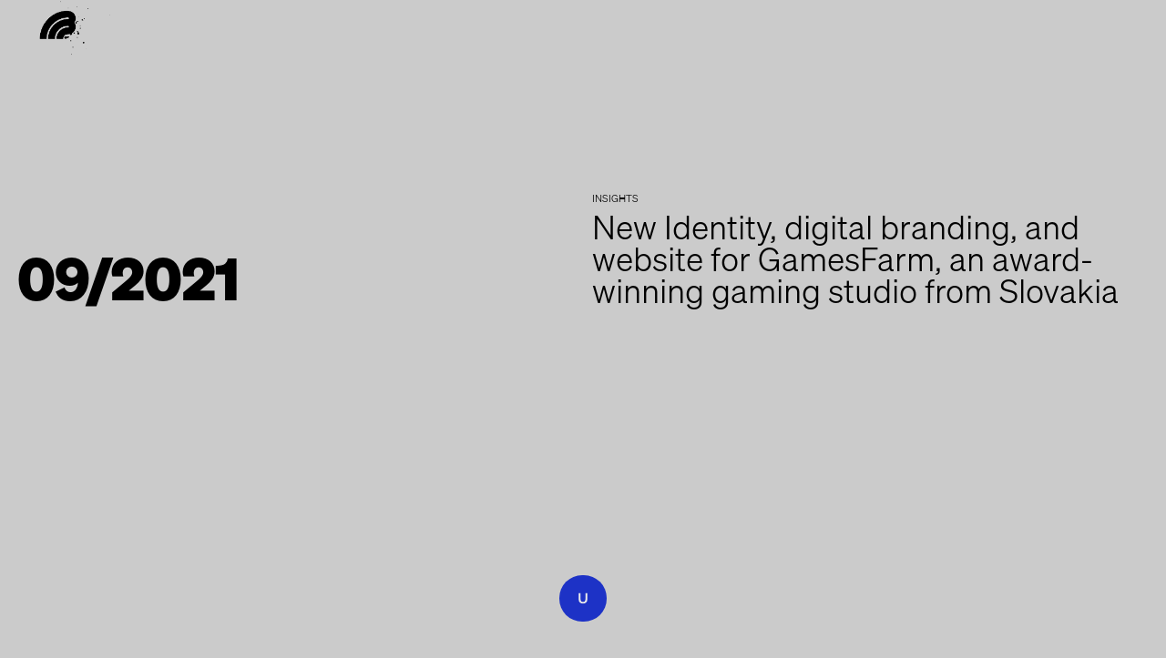

--- FILE ---
content_type: text/html
request_url: https://www.matbold.com/insights/gamesfarm
body_size: 18075
content:
<!DOCTYPE html><!-- Last Published: Mon Jan 19 2026 15:21:37 GMT+0000 (Coordinated Universal Time) --><html data-wf-domain="www.matbold.com" data-wf-page="64aab096912a1056bf4e08b6" data-wf-site="63e60e8de369c968f4f5a8ba" lang="en" data-wf-collection="64aab096912a1056bf4e07fd" data-wf-item-slug="gamesfarm"><head><meta charset="utf-8"/><title>Gamesfarm</title><meta content="New Identity, digital branding, and website for GamesFarm, an award-winning gaming studio from Slovakia" name="description"/><meta content="Gamesfarm" property="og:title"/><meta content="New Identity, digital branding, and website for GamesFarm, an award-winning gaming studio from Slovakia" property="og:description"/><meta content="https://cdn.prod.website-files.com/64218f90dffe86c708426b80/64903a3a18828135d87563fd_ada6dc09f047e53accbdefcbcc17354c79fad5f0-gamesfarm-9379.avif" property="og:image"/><meta content="Gamesfarm" property="twitter:title"/><meta content="New Identity, digital branding, and website for GamesFarm, an award-winning gaming studio from Slovakia" property="twitter:description"/><meta content="https://cdn.prod.website-files.com/64218f90dffe86c708426b80/64903a3a18828135d87563fd_ada6dc09f047e53accbdefcbcc17354c79fad5f0-gamesfarm-9379.avif" property="twitter:image"/><meta property="og:type" content="website"/><meta content="summary_large_image" name="twitter:card"/><meta content="width=device-width, initial-scale=1" name="viewport"/><link href="https://cdn.prod.website-files.com/63e60e8de369c968f4f5a8ba/css/matbold.shared.af9930aa9.min.css" rel="stylesheet" type="text/css" integrity="sha384-r5kwqpmoPmNIoL0uh0CAke0+uZSQKGqS1tlLp1hVSDeHChlRqSeM9rYPRo8egdQ/" crossorigin="anonymous"/><link href="https://cdn.prod.website-files.com/63e60e8de369c968f4f5a8ba/css/matbold.64aab096912a1056bf4e08b6-64bdf4d97.min.css" rel="stylesheet" type="text/css" integrity="sha384-a9RH5Dsgd5dgznvsqBdqQBl8OSKnkEEeE9WDcXmnXRQ+qJQetuZfksA8IfqLqOkp" crossorigin="anonymous"/><style>html.w-mod-js:not(.w-mod-ix3) :is(.news-hero-visual, .b0:not(.no-anim), .b-anim, .next-case) {visibility: hidden !important;}</style><script src="https://use.typekit.net/bab1vmb.js" type="text/javascript"></script><script type="text/javascript">try{Typekit.load();}catch(e){}</script><script type="text/javascript">!function(o,c){var n=c.documentElement,t=" w-mod-";n.className+=t+"js",("ontouchstart"in o||o.DocumentTouch&&c instanceof DocumentTouch)&&(n.className+=t+"touch")}(window,document);</script><link href="https://cdn.prod.website-files.com/63e60e8de369c968f4f5a8ba/64624d603d7bd320c2de6153_matbold-optimized-sign-32x32.jpg" rel="shortcut icon" type="image/x-icon"/><link href="https://cdn.prod.website-files.com/63e60e8de369c968f4f5a8ba/64624d66bbdb372e24ae464e_matbold-optimized-sign-256x256.jpg" rel="apple-touch-icon"/><link href="https://www.matbold.com/insights/gamesfarm" rel="canonical"/><!-- COOKIE CONSENT BANNER by Enzuzo-->
<script src="https://app.enzuzo.com/scripts/cookiebar/4d9a8cfa-364a-11f0-ad10-b391e0727677"></script>

<!-- [Attributes by Finsweet] Custom Form Select -->
<script defer src="https://cdn.jsdelivr.net/npm/@finsweet/attributes-selectcustom@1/selectcustom.js"></script>

<style>
/* MENU PAGE TRANSISION*/
html.animating,.animating body {overflow: hidden;}
body::-webkit-scrollbar {width: 0 !important;}
body {overflow: -moz-scrollbars-none;}
body {-ms-overflow-style: none;}
.content-wrapper.second {position: fixed;left: 0%;top: 0%;right: 0%;bottom: auto;pointer-events: none;z-index: 3;}
.cs-hero-cms.second {position: fixed;left: 0%;top: 0%;right: 0%;bottom: auto;pointer-events: none;z-index: 3;}
.project-name {opacity: 0%;}
</style>

<style>
html.lenis {
  height: auto;
}
.lenis.lenis-smooth {
  scroll-behavior: auto;
}
.lenis.lenis-smooth [data-lenis-prevent] {
  overscroll-behavior: auto;
}
.lenis.lenis-stopped {
  overflow: hidden;
}
  
   .lenis.lenis-scrolling iframe {
  pointer-events: none;
}
</style>
  <!--Display cookies-->
<style>
  .cookie-consent-wrapper {
   display: none; 
  }
  </style>

<style>

.hero .h1-shaded-layered.bright .char {
  /* apply the (soon-to-be-cloned) filter */
  filter: url(#charShadow-h1-bright);
  will-change: filter;
  display: inline-block;
  white-space: pre; 
}

.hero .h1-shaded-layered.trans .char {
  filter: url(#charShadow-h1-bright);
  will-change: filter;
  display: inline-block; 
  white-space: pre;      
}
  
  .menu-link .h1-shaded-layered.blue .char {
  filter: url(#charShadow-h1-blue);
  display: inline-block; 
  white-space: pre;      
}
  
  .menu-link.w--current .h1-shaded-layered.blue .char {
  filter: url(#charShadow-h1-blue-inactive);
  display: inline-block; 
  white-space: pre;      
}
  
  .menu-link .h1-shaded-layered.blue {
  filter: none !important;
  white-space: pre;       
}

.hero .h1-shaded-layered.bright {
  filter: none !important;
  will-change: filter;
  white-space: pre;       
}
  
  .hero .h1-shaded-layered.dark {
  filter: none !important;
  will-change: filter;
  white-space: pre;       
}

.hero .h1-shaded-layered.trans {
  filter: none !important;
  will-change: filter;
  display: inline-block;   
  white-space: pre;     
}
  
  
  .body-trans.start-bright {
    background-color:var(--_h-shaded---t-trans)
  }

</style>
<!-- [Attributes by Finsweet] CMS PrevNext -->
<script async src="https://cdn.jsdelivr.net/npm/@finsweet/attributes-cmsprevnext@1/cmsprevnext.js"></script>

<link rel="stylesheet" href="https://cdn.jsdelivr.net/npm/swiper@8/swiper-bundle.min.css"/>
</head><body><div class="content-wrapper"><header class="main-nav"><nav class="menu"><div class="menu-wrapper"><div class="main-menu-wrapper"><div class="menu-doodle-wrapper"><div class="menu-doodle-bg"><div class="menu-doodle"><div data-poster-url="https://cdn.prod.website-files.com/63e60e8de369c968f4f5a8ba%2F693997e8e8be4ab7b69a5dcb_matbold_walk_poster.0000000.jpg" data-video-urls="https://cdn.prod.website-files.com/63e60e8de369c968f4f5a8ba%2F693997e8e8be4ab7b69a5dcb_matbold_walk_mp4.mp4,https://cdn.prod.website-files.com/63e60e8de369c968f4f5a8ba%2F693997e8e8be4ab7b69a5dcb_matbold_walk_webm.webm" data-autoplay="true" data-loop="true" data-wf-ignore="true" class="video-cover w-background-video w-background-video-atom"><video id="81234475-ab59-0bff-39e9-78a5914c41be-video" autoplay="" loop="" style="background-image:url(&quot;https://cdn.prod.website-files.com/63e60e8de369c968f4f5a8ba%2F693997e8e8be4ab7b69a5dcb_matbold_walk_poster.0000000.jpg&quot;)" muted="" playsinline="" data-wf-ignore="true" data-object-fit="cover"><source src="https://cdn.prod.website-files.com/63e60e8de369c968f4f5a8ba%2F693997e8e8be4ab7b69a5dcb_matbold_walk_mp4.mp4" data-wf-ignore="true"/><source src="https://cdn.prod.website-files.com/63e60e8de369c968f4f5a8ba%2F693997e8e8be4ab7b69a5dcb_matbold_walk_webm.webm" data-wf-ignore="true"/></video></div></div></div></div><a href="/" class="menu-link w-inline-block"><div class="menu-link-text h1-shaded-layered blue">H<span class="u--font-klemer">o</span><span class="u--font-olivar">m</span><span class="u--font-klemer">e</span></div><div class="menu-link-text-hover h1-shaded-layered blue"><span class="u--font-brengos">H</span>o<span class="u--font-klemer">m</span>e</div></a><link rel="prefetch" href="/"/><a href="/about" class="menu-link w-inline-block"><div class="menu-link-text h1-shaded-layered blue"><span class="u--font-klemer">A</span><span class="u--font-olivar">b</span><span>o</span><span class="u--font-roclette">u</span><span class="u--font-klemer">t</span></div><div class="menu-link-text-hover h1-shaded-layered blue"><span class="u--font-roclette">A</span>b<span class="u--font-klemer">o</span><span class="u--font-klemer">u</span><span class="u--font-olivar">t</span></div></a><link rel="prefetch" href="/about"/><a href="/work" class="menu-link w-inline-block"><div class="menu-link-text h1-shaded-layered blue"><span class="u--font-brengos">W</span><span class="u--font-klemer">o</span><span class="u--font-klemer">r</span>k</div><div class="menu-link-text-hover h1-shaded-layered blue"><span class="u--font-olivar">W</span><span class="u--font-brengos">o</span>r<span class="u--font-klemer u--kern-small">k</span></div></a><link rel="prefetch" href="/work"/><a href="/news" class="menu-link w-inline-block"><div class="menu-link-text h1-shaded-layered blue"><span class="u--font-klemer">N</span>e<span class="u--font-olivar">w</span><span class="u--font-brengos">s</span></div><div class="menu-link-text-hover h1-shaded-layered blue"><span class="u--font-brengos">N</span>e<span class="u--font-klemer">w</span><span class="u--font-olivar">s</span></div></a><a href="/contact" class="menu-link w-inline-block"><div class="menu-link-text h1-shaded-layered blue"><span class="u--font-roclette">C</span><span class="u--font-klemer">o</span><span class="u--font-brengos">n</span>t<span class="u--font-klemer u--kern-medium">a</span><span>c</span><span class="u--font-brengos u--kern-small">t</span></div><div class="menu-link-text-hover h1-shaded-layered blue">C<span class="u--font-roclette">o</span>n<span class="u--font-klemer">t</span><span class="u--font-brengos">a</span><span class="u--font-roclette">c</span><span class="u--kern-small">t</span></div></a><link rel="prefetch" href="/contact"/><div class="menu-policy-links-wrap"><a href="/privacy-policy" class="menu-link-secondary u--arrow-right">Privacy &amp; Cookie Policy</a><div class="menu-link-secondary u--hide-from-mh"> ©2026 Matbold®</div></div><div class="menu-link-secondary u--hide-tablet-above"> ©2026 Matbold®</div></div></div><div aria-label="Open and close menu" data-w-id="1705a340-b021-7ae3-885e-bfe99ecfdc4a" class="menu-button-open"><div class="menu-circle-hover"></div><div class="open-lottie" data-w-id="1705a340-b021-7ae3-885e-bfe99ecfdc4d" data-animation-type="lottie" data-src="https://cdn.prod.website-files.com/63e60e8de369c968f4f5a8ba/6437bff7841ff6ec6435ed6f_menu-lottie.json" data-loop="1" data-direction="1" data-autoplay="1" data-is-ix2-target="0" data-renderer="svg" data-default-duration="3.2" data-duration="0"></div><div class="close-lottie" data-w-id="1705a340-b021-7ae3-885e-bfe99ecfdc4f" data-animation-type="lottie" data-src="https://cdn.prod.website-files.com/63e60e8de369c968f4f5a8ba/6437bff7a9e3b86521159c43_close-lottie.json" data-loop="1" data-direction="1" data-autoplay="1" data-is-ix2-target="0" data-renderer="svg" data-default-duration="4" data-duration="0"></div></div><div class="menu-closing-area"></div><div class="menu-transition"></div><div class="menu-circle-main-wrapper"><div class="menu-circle-main"></div></div><div class="utility-classes"><div class="menu-circle-main open"></div></div></nav><div class="cursor-wrapper"><div class="cursor"></div><div class="cursor-pointer"><svg xmlns="http://www.w3.org/2000/svg" width="100%" viewBox="0 0 24 24" fill="none" class="cursor-play"><path d="M7.82759 3.93104C9.69526 1.96998 13 3.29187 13 6V18C13 20.7081 9.69526 22.03 7.82759 20.069L4.23809 16.3H3C1.34315 16.3 0 14.9569 0 13.3V10.7C0 9.04315 1.34315 7.7 3 7.7L4.2381 7.7L7.82759 3.93104ZM11 6C11 5.09729 9.89842 4.65666 9.27586 5.31035L5.68637 9.07931C5.30889 9.47567 4.78545 9.7 4.2381 9.7H3C2.44772 9.7 2 10.1477 2 10.7V13.3C2 13.8523 2.44771 14.3 3 14.3H4.23809C4.78545 14.3 5.30888 14.5243 5.68637 14.9207L9.27586 18.6897C9.89842 19.3433 11 18.9027 11 18V6ZM18.311 4.22921C18.5845 3.74943 19.1952 3.58224 19.675 3.85578C22.29 5.34667 24 8.48141 24 12C24 15.5186 22.29 18.6533 19.675 20.1442C19.1952 20.4178 18.5845 20.2506 18.311 19.7708C18.0375 19.291 18.2046 18.6803 18.6844 18.4068C20.5854 17.3229 22 14.91 22 12C22 9.09001 20.5854 6.67706 18.6844 5.59323C18.2046 5.31969 18.0375 4.709 18.311 4.22921ZM16.0929 7.99018C16.4271 7.55054 17.0545 7.46513 17.4941 7.79941C18.7057 8.72057 19.447 10.2886 19.447 12.0001C19.447 13.7116 18.7057 15.2796 17.4941 16.2008C17.0545 16.535 16.4271 16.4496 16.0929 16.01C15.7586 15.5704 15.844 14.943 16.2836 14.6087C16.9444 14.1063 17.447 13.1569 17.447 12.0001C17.447 10.8433 16.9444 9.89386 16.2836 9.39147C15.844 9.05719 15.7586 8.42981 16.0929 7.99018Z" fill="currentColor" class="u--unmute"></path><path fill-rule="evenodd" clip-rule="evenodd" d="M7.82759 3.93104C9.69526 1.96998 13 3.29187 13 6V18C13 20.7081 9.69526 22.03 7.82759 20.069L4.23809 16.3H3C1.34315 16.3 0 14.9569 0 13.3V10.7C0 9.04315 1.34315 7.7 3 7.7L4.2381 7.7L7.82759 3.93104ZM11 6C11 5.09729 9.89842 4.65666 9.27586 5.31035L5.68637 9.07931C5.30889 9.47567 4.78545 9.7 4.2381 9.7H3C2.44772 9.7 2 10.1477 2 10.7V13.3C2 13.8523 2.44771 14.3 3 14.3H4.23809C4.78545 14.3 5.30888 14.5243 5.68637 14.9207L9.27586 18.6897C9.89842 19.3433 11 18.9027 11 18V6ZM15.2929 7.99504C15.6834 7.60452 16.3166 7.60452 16.7071 7.99504L19.1738 10.4618L21.6405 7.99504C22.0311 7.60452 22.6642 7.60452 23.0548 7.99504C23.4453 8.38557 23.4453 9.01873 23.0548 9.40926L20.588 11.876L23.0528 14.3407C23.4433 14.7313 23.4433 15.3644 23.0528 15.7549C22.6623 16.1455 22.0291 16.1455 21.6386 15.7549L19.1738 13.2902L16.7091 15.7549C16.3186 16.1455 15.6854 16.1455 15.2949 15.7549C14.9043 15.3644 14.9043 14.7313 15.2949 14.3407L17.7596 11.876L15.2929 9.40926C14.9024 9.01873 14.9024 8.38557 15.2929 7.99504Z" fill="currentColor" class="u--mute"></path></svg><svg xmlns="http://www.w3.org/2000/svg" width="100%" viewBox="0 0 24 24" fill="none" class="cursor-close"><path d="M19.0003 19.0001L5.00025 5.00005M5 19L19 5" stroke="currentColor" stroke-width="2" stroke-linecap="round" stroke-linejoin="round"></path></svg><svg xmlns="http://www.w3.org/2000/svg" width="100%" viewBox="0 0 24 24" fill="none" class="cursor-arrow"><path d="M3 11C2.44772 11 2 11.4477 2 12C2 12.5523 2.44772 13 3 13L3 12L3 11ZM3 12L3 13L21 13V12V11L3 11L3 12Z" fill="currentColor"></path><path d="M12 21L20.7879 12.2121C20.905 12.095 20.905 11.905 20.7879 11.7879L12 3" stroke="currentColor" stroke-width="2" stroke-linecap="round"></path></svg><svg xmlns="http://www.w3.org/2000/svg" width="100%" viewBox="0 0 24 24" fill="none" class="cursor-drag"><path d="M1 12L23 12" stroke="currentColor" stroke-width="2" stroke-linejoin="round"></path><path d="M16 19L22.7879 12.2121C22.905 12.095 22.905 11.905 22.7879 11.7879L16 5" stroke="currentColor" stroke-width="2" stroke-linecap="round"></path><path d="M8 19L1.21213 12.2121C1.09497 12.095 1.09497 11.905 1.21213 11.7879L8 5" stroke="currentColor" stroke-width="2" stroke-linecap="round"></path></svg></div><div class="html-embed w-embed"><style>
.cursor-wrapper {pointer-events: none }
</style></div><div class="cursor-utility"><div class="u--arrow-right"></div><div class="u--arrow-ext"></div><div class="u--arrow-left"></div><div class="u--arrow-down"></div><div class="u--arrow-up"></div><div class="u--cursor-play"></div><div class="u--cursor-drag"><div class="w-embed"><style>
.cursor {
  transform-origin: 50% 50%;
  transition: width 180ms cubic-bezier(.2,.8,.2,1);
}
.cursor-drag {
  transform-origin: 50% 50%;
  transition: width 180ms cubic-bezier(.2,.8,.2,1);
}

/* When ANY .u--cursor-drag is pressed anywhere on the page… */
body:has(.u--cursor-drag:active) .cursor{
  width:12em;
}

</style></div></div></div></div><div class="h--svg-filters w-embed"><svg style="position:absolute;width:0;height:0;overflow:hidden" aria-hidden="true">
  <defs id="svgFiltersContainer">
    <!-- master filter to clone per char -->
    <filter id="charShadow-h1-bright">
      <!-- layer 1: top shadow -->
      <feDropShadow dx="0" dy="1" stdDeviation="0.6" flood-color="#cbcbcb"/>
      <!-- layer 2: highlight shadow -->
      <feDropShadow dx="0" dy="-1.2" stdDeviation="0" flood-color="#ffffff"/>
      <!-- layer 3: bottom shadow -->
      <feDropShadow dx="0" dy="1.5" stdDeviation="1.5" flood-color="rgba(0, 0, 0, 0.80)"/>
    </filter>
  </defs>
</svg>

<svg style="position:absolute;width:0;height:0;overflow:hidden" aria-hidden="true">
  <defs id="svgFiltersContainer">
    <!-- master filter to clone per char -->
    <filter id="charShadow-h1-dark">
      <!-- layer 1: top shadow -->
      <feDropShadow dx="0" dy="1" stdDeviation="0.6" flood-color="var(--_h-shaded---t-dark)"/>
      <!-- layer 2: highlight shadow -->
      <feDropShadow dx="0" dy="-1.2" stdDeviation="0" flood-color="var(--_h-shaded---hi-dark)"/>
      <!-- layer 3: bottom shadow -->
      <feDropShadow dx="0" dy="1.5" stdDeviation="1.5" flood-color="rgba(0, 0, 0, 0.80)"/>
    </filter>
  </defs>
</svg>

<svg style="position:absolute;width:0;height:0;overflow:hidden" aria-hidden="true">
  <defs id="svgFiltersContainer">
    <!-- master filter to clone per char -->
    <filter id="charShadow-h1-blue">
      <!-- layer 1: top shadow -->
      <feDropShadow dx="0" dy="1" stdDeviation="0.6" flood-color="var(--_h-shaded---t-blue)"/>
      <!-- layer 2: highlight shadow -->
      <feDropShadow dx="0" dy="-1.2" stdDeviation="0" flood-color="var(--_h-shaded---hi-blue)"/>
      <!-- layer 3: bottom shadow -->
      <feDropShadow dx="0" dy="1.5" stdDeviation="1.5" flood-color="var(--_h-shaded---sh-blue)"/>
    </filter>
  </defs>
</svg>

<svg style="position:absolute;width:0;height:0;overflow:hidden" aria-hidden="true">
  <defs id="svgFiltersContainer">
    <!-- master filter to clone per char -->
    <filter id="charShadow-h1-blue-inactive">
      <!-- layer 1: top shadow -->
      <feDropShadow dx="0" dy="-1" stdDeviation="0.6" flood-color="var(--_h-shaded---t-blue)"/>
      <!-- layer 2: highlight shadow -->
      <feDropShadow dx="0" dy="-1.2" stdDeviation="0.4" flood-color="var(--_h-shaded---sh-blue)"/>
      <!-- layer 3: bottom shadow -->
      <feDropShadow dx="0" dy="1" stdDeviation="0.2" flood-color="var(--_h-shaded---hi-blue)"/>
    </filter>
  </defs>
</svg>

<svg style="position:absolute;width:0;height:0;overflow:hidden" aria-hidden="true">
  <defs id="svgFiltersContainer">
    <!-- master filter to clone per char -->
    <filter id="charShadow-h1-trans">
      <!-- layer 1: top shadow -->
      <feDropShadow dx="0" dy="1" stdDeviation="0.6" flood-color="var(--_h-shaded---t-trans)"/>
      <!-- layer 2: highlight shadow -->
      <feDropShadow dx="0" dy="-1.2" stdDeviation="0" flood-color="var(--_h-shaded---hi-trans)"/>
      <!-- layer 3: bottom shadow -->
      <feDropShadow dx="0" dy="1.5" stdDeviation="1.5" flood-color="var(--_h-shaded---sh-trans)"/>
    </filter>
  </defs>
</svg>

<svg style="position:absolute;width:0;height:0;overflow:hidden" aria-hidden="true">
  <defs id="svgFiltersContainer">
    <!-- master filter to clone per char -->
    <filter id="charShadow-h2-trans">
      <!-- layer 1: top shadow -->
      <feDropShadow dx="0" dy="0" stdDeviation="0" flood-color="var(--_h-shaded---t-trans)"/>
      <!-- layer 2: highlight shadow -->
      <feDropShadow dx="0" dy="-1" stdDeviation="0" flood-color="var(--_h-shaded---hi-trans)"/>
      <!-- layer 3: bottom shadow -->
      <feDropShadow dx="0" dy="1.4" stdDeviation="1.2" flood-color="var(--_h-shaded---sh-trans-h2)"/>
    </filter>
  </defs>
</svg>


<style>
.h1-shaded-layered.blue {
  /* apply the (soon-to-be-cloned) filter */
	filter: url(#charShadow-h1-blue);
  will-change: filter;
  display: inline-block;   /* ensure each char layers properly */
  white-space: pre;        /* preserve word spacing */
}


.menu-link.w--current .menu-link-text {
filter: url(#charShadow-h1-blue-inactive);
  will-change: filter;
  display: inline-block;   /* ensure each char layers properly */
  white-space: pre;        /* preserve word spacing */
  color: var(--_h-shaded---t-blue-inactive);
}



.h1-shaded-layered.bright {
  /* apply the (soon-to-be-cloned) filter */
	filter: url(#charShadow-h1-bright);
  will-change: filter;
  display: inline-block;   /* ensure each char layers properly */
  white-space: pre;        /* preserve word spacing */
}

.h1-shaded-layered.trans {
  /* apply the (soon-to-be-cloned) filter */
	filter: url(#charShadow-h1-trans);
  will-change: filter;
  display: inline-block;   /* ensure each char layers properly */
  white-space: pre;        /* preserve word spacing */
}

.h1-shaded-layered.dark {
  /* apply the (soon-to-be-cloned) filter */
	filter: url(#charShadow-h1-dark);
  will-change: filter;
  display: inline-block;   /* ensure each char layers properly */
  white-space: pre;        /* preserve word spacing */
}

.h2-shaded-layered.trans{
  /* apply the (soon-to-be-cloned) filter */
	filter: url(#charShadow-h2-trans);
  will-change: filter;
  display: inline-block;   /* ensure each char layers properly */
  white-space: pre;        /* preserve word spacing */
}



svg{
color-interpolation-filters: sRGB;
}

</style></div><div class="nav-logo"><a href="/" class="logo-sign u--arrow-left w-inline-block"><div class="logo-lottie" data-w-id="0da626d4-467d-5160-8ea1-07b593a7f973" data-animation-type="lottie" data-src="https://cdn.prod.website-files.com/63e60e8de369c968f4f5a8ba/66589b49e74b36917f4970ca_full-size2.json" data-loop="1" data-direction="1" data-autoplay="1" data-is-ix2-target="0" data-renderer="canvas" data-default-duration="7.125" data-duration="0"></div><img src="https://cdn.prod.website-files.com/63e60e8de369c968f4f5a8ba/643539ed95c54ea436121b31_matbold-sign.svg" loading="lazy" alt="Matbold® Logo" class="logo-sign img"/></a></div><div class="global--styles w-embed"><style>


::selection{
background-color: var(--matbold-blue);
color: white;
}

/* Remove the gray/blue tap highlight */
a, button, [role="button"], input, textarea, select {
  -webkit-tap-highlight-color: transparent;
}





</style></div><div class="consent-styling"><div class="ez-consent"><div class="enzuzo-cookiebanner-container"><div class="enzuzo-notification-text"><div class="enzuzo-notification-desc"></div></div><div class="enzuzo-notification-buttons"><div class="manager-link"></div><div class="enzuzo-cookiebuttonwrap cookiebuttonwrap"><div class="enzuzo-notification-button notification-button button-default button-accept"></div><div class="enzuzo-notification-button notification-button button-default button-decline"></div></div></div></div><div class="cookiemanagerbutton bottom-left"></div></div></div><div class="styles--mobile-shadows w-embed"><style>
.h1-shaded .char {
will-change:text-shadow;
transform: translateZ(0);
}




@media (max-width: 768px) {
  :root {
  
	--_h-shaded---h1--hi-y-off: -0.015em;
  --_h-shaded---h1--sh-y-off: 0.025em;
  
  --_h-shaded---h1-alt--hi-dy: -0.03em;
  --_h-shaded---h1-alt--sh-dy: 0.03em;
  --_h-shaded---h1-alt--hibi-dy:-0.03em;
  --_h-shaded---h1-alt--shbi-dy:0.03em;
  
  --_h-shaded---h2--hi-y-off: -0.015em;
  --_h-shaded---h2--sh-y-off: 0.02em;
   
  }
}
</style></div></header><div class="article-top"><div class="padding-global"><div class="u--grid-2-col u--flex-gap--small"><div class="wrapper bot-align"><h1 class="h3">09/2021</h1></div><div class="wrapper bot-align"><div class="h6 article">Insights</div><p class="h4">New Identity, digital branding, and website for GamesFarm, an award-winning gaming studio from Slovakia</p></div></div></div></div><div class="news-hero-visual-wrapper"><img src="https://cdn.prod.website-files.com/64218f90dffe86c708426b80/64903a3a18828135d87563fd_ada6dc09f047e53accbdefcbcc17354c79fad5f0-gamesfarm-9379.avif" loading="lazy" alt="" sizes="100vw" srcset="https://cdn.prod.website-files.com/64218f90dffe86c708426b80/64903a3a18828135d87563fd_ada6dc09f047e53accbdefcbcc17354c79fad5f0-gamesfarm-9379-p-500.avif 500w, https://cdn.prod.website-files.com/64218f90dffe86c708426b80/64903a3a18828135d87563fd_ada6dc09f047e53accbdefcbcc17354c79fad5f0-gamesfarm-9379-p-800.avif 800w, https://cdn.prod.website-files.com/64218f90dffe86c708426b80/64903a3a18828135d87563fd_ada6dc09f047e53accbdefcbcc17354c79fad5f0-gamesfarm-9379-p-1080.avif 1080w, https://cdn.prod.website-files.com/64218f90dffe86c708426b80/64903a3a18828135d87563fd_ada6dc09f047e53accbdefcbcc17354c79fad5f0-gamesfarm-9379.avif 1920w" class="news-hero-visual"/></div><div class="article-below"><div class="padding-global"><div class="flex news-detail"><div id="w-node-ce3ffd9b-35ea-b273-8d97-81fafbabf3e3-bf4e08b6" class="article-main-left"><div class="article-heading"><p class="b1 off">New Identity, digital branding, and website for GamesFarm, an award-winning gaming studio from Slovakia</p><div class="share-block"><div class="b2">share on</div><a data-share-whatsapp="true" href="#" class="share u--arrow-ext w-inline-block"><div class="text-link-underline">whatsapp</div></a><a data-share-twitter="true" href="#" class="share u--arrow-ext w-inline-block"><div class="text-link-underline">twitter</div></a><a data-share-facebook="true" href="#" class="share u--arrow-ext w-inline-block"><div class="text-link-underline">facebook</div></a><a data-share-linkedin="true" href="#" class="share u--arrow-ext w-inline-block"><div class="text-link-underline">linkedin</div></a></div></div><div fs-cmsprevnext-element="next" class="next-article-div"></div></div><div id="w-node-ce3ffd9b-35ea-b273-8d97-81fafbabf3e1-bf4e08b6" class="article-main-right u--flex-ver"><p class="b1">New Identity, digital branding, and website for GamesFarm, an award-winning gaming studio from Slovakia</p><div class="article-rich-text w-richtext"><p>We’re happy to announce collaboration with Games Farm, one of the most experienced development team in Slovakia focused on the development of games for the PC and consoles market. This was confirmed by winning several categories in Slovakian Best Game Awards 2017 ceremony, Bestes Indie Game from Gamestop for Vikings: Wolves of Midgard, Slovakian Best Game Awards 2018 ceremony, Best of E3 nomination from Worthplaying, E3 Best of the Show nomination from RPGDot, nomination for Central European Game Awards with Shadows: Awakening.</p><p>Games Farm developed more than 20 full cross platform games of various genres and cooperated on dozens of other titles for various clients. Company is headquartered in Kosice with a headcount of around 40 full time people and cooperates with external suppliers across the world.</p><p>Games Farm is focused on the development of high quality RPG titles with ambitions to increase the quality and scope of the production to match the best games in the production.</p><p>Games Farm worked in the past with various partners, including Activision, Ubisoft, JoWood, Destineer, bitComposer and others.</p><p>Games Farm works in close cooperation with International Hobo, Ltd, who provides game design consulting, native English writing, consulting, and QA assistance Games Farm’s projects, helping to deliver tightly written and designed experience.</p><p>‍</p></div><div class="text-link-wrapper w-condition-invisible"><a href="#" class="text-link-wrap u--arrow-ext w-inline-block w-condition-invisible"><div class="text-link w-dyn-bind-empty"></div><div class="link-underline"></div><div class="link-underline-left-align"></div></a></div><div class="slider-news-visibility"><div data-media-order="" data-video-urls="" class="slider-news-component"><div class="slider-news-mask u--cursor-drag"><div class="swiper is-slider-news w-dyn-list"><script type="text/x-wf-template" id="wf-template-68fa74be-6634-45db-b6c3-d21d9aeb68f7">%3Cdiv%20role%3D%22listitem%22%20class%3D%22swiper-slide%20is-slider-news%20w-dyn-item%20w-dyn-repeater-item%22%3E%3Cimg%20src%3D%22https%3A%2F%2Fcdn.prod.website-files.com%2Fplugins%2FBasic%2Fassets%2Fplaceholder.60f9b1840c.svg%22%20loading%3D%22lazy%22%20alt%3D%22%22%20class%3D%22swiper-visual%20w-dyn-bind-empty%22%2F%3E%3C%2Fdiv%3E</script><div role="list" class="swiper-wrapper is-slider-news w-dyn-items w-dyn-hide"></div><div class="w-dyn-empty"><div>No items found.</div></div></div></div><div class="slider-news_bottom-wrapper"><div class="slider-numeration"><div class="swiper-number-current">00</div><div id="w-node-a2258e93-cd15-1ee4-c756-09f0a7b794c7-bf4e08b6" class="swiper-number-total">00</div><svg xmlns="http://www.w3.org/2000/svg" width="100%" viewBox="0 0 24 24" fill="none" class="slider-numeration-slash"><path d="M2 19L21.995 5.00134" stroke="currentColor" stroke-width="0.6" stroke-linecap="round" stroke-linejoin="round"></path></svg></div></div></div></div></div></div></div></div></div><div class="hide"><div class="w-dyn-list"><div fs-cmsprevnext-element="list" role="list" class="insights-prev-next-list w-dyn-items"><div role="listitem" class="collection-item w-dyn-item"><a href="/insights/matbold-summer-campaign" class="link-block u--arrow-right w-inline-block"><div class="b2">next article</div><h4 class="b2 bold">Bold is just the beginning.</h4></a><a href="/insights/matbold-summer-campaign" class="link-2">current url</a></div><div role="listitem" class="collection-item w-dyn-item"><a href="/insights/fh-joanneum-visit" class="link-block u--arrow-right w-inline-block"><div class="b2">next article</div><h4 class="b2 bold">Friday full of bold ideas</h4></a><a href="/insights/fh-joanneum-visit" class="link-2">current url</a></div><div role="listitem" class="collection-item w-dyn-item"><a href="/insights/webflow-certified-partner" class="link-block u--arrow-right w-inline-block"><div class="b2">next article</div><h4 class="b2 bold">Matbold is now a Webflow Certified Partner</h4></a><a href="/insights/webflow-certified-partner" class="link-2">current url</a></div><div role="listitem" class="collection-item w-dyn-item"><a href="/insights/matbold-prague-city-university" class="link-block u--arrow-right w-inline-block"><div class="b2">next article</div><h4 class="b2 bold">Matbold at Prague City University’s Professional Development Week 2025</h4></a><a href="/insights/matbold-prague-city-university" class="link-2">current url</a></div><div role="listitem" class="collection-item w-dyn-item"><a href="/insights/matbold-awwwards-valencia" class="link-block u--arrow-right w-inline-block"><div class="b2">next article</div><h4 class="b2 bold">Matbold @ Awwwards Conference, Valencia 2024</h4></a><a href="/insights/matbold-awwwards-valencia" class="link-2">current url</a></div><div role="listitem" class="collection-item w-dyn-item"><a href="/insights/conrad-shark-website" class="link-block u--arrow-right w-inline-block"><div class="b2">next article</div><h4 class="b2 bold">Preparing a Bespoke Gift Brand for Global Expansion</h4></a><a href="/insights/conrad-shark-website" class="link-2">current url</a></div><div role="listitem" class="collection-item w-dyn-item"><a href="/insights/puter-bistro" class="link-block u--arrow-right w-inline-block"><div class="b2">next article</div><h4 class="b2 bold">New Branding for Puter Bistro</h4></a><a href="/insights/puter-bistro" class="link-2">current url</a></div><div role="listitem" class="collection-item w-dyn-item"><a href="/insights/europe-ivf" class="link-block u--arrow-right w-inline-block"><div class="b2">next article</div><h4 class="b2 bold">Matbold Leads Europe IVF&#x27;s Brand Revamp</h4></a><a href="/insights/europe-ivf" class="link-2">current url</a></div><div role="listitem" class="collection-item w-dyn-item"><a href="/insights/petr-novotny-website" class="link-block u--arrow-right w-inline-block"><div class="b2">next article</div><h4 class="b2 bold">Digital branding for a Czech finance icon</h4></a><a href="/insights/petr-novotny-website" class="link-2">current url</a></div><div role="listitem" class="collection-item w-dyn-item"><a href="/insights/commander" class="link-block u--arrow-right w-inline-block"><div class="b2">next article</div><h4 class="b2 bold">Matbold with one of the most promising AI startups emerging from Silicon Valley.</h4></a><a href="/insights/commander" class="link-2">current url</a></div><div role="listitem" class="collection-item w-dyn-item"><a href="/insights/awwwards-studio-of-the-year-nominee" class="link-block u--arrow-right w-inline-block"><div class="b2">next article</div><h4 class="b2 bold">Matbold® is nominated for prestigious Studio of the year on Awwwards.</h4></a><a href="/insights/awwwards-studio-of-the-year-nominee" class="link-2">current url</a></div><div role="listitem" class="collection-item w-dyn-item"><a href="/insights/bromley-co-website-release" class="link-block u--arrow-right w-inline-block"><div class="b2">next article</div><h4 class="b2 bold">Matbold with Bromley&amp;Co.</h4></a><a href="/insights/bromley-co-website-release" class="link-2">current url</a></div><div role="listitem" class="collection-item w-dyn-item"><a href="/insights/bromley-interiors-website-release" class="link-block u--arrow-right w-inline-block"><div class="b2">next article</div><h4 class="b2 bold">Website for Bromley Interiors</h4></a><a href="/insights/bromley-interiors-website-release" class="link-2">current url</a></div><div role="listitem" class="collection-item w-dyn-item"><a href="/insights/presto-vetures-awwwards-hm" class="link-block u--arrow-right w-inline-block"><div class="b2">next article</div><h4 class="b2 bold">Awwwards for Presto ventures website</h4></a><a href="/insights/presto-vetures-awwwards-hm" class="link-2">current url</a></div><div role="listitem" class="collection-item w-dyn-item"><a href="/insights/presto-ventures-branding" class="link-block u--arrow-right w-inline-block"><div class="b2">next article</div><h4 class="b2 bold">Visual identity, branding, digital branding and website for leading venture capital company from CEE region</h4></a><a href="/insights/presto-ventures-branding" class="link-2">current url</a></div><div role="listitem" class="collection-item w-dyn-item"><a href="/insights/bromley-interiors-wins-awwwards" class="link-block u--arrow-right w-inline-block"><div class="b2">next article</div><h4 class="b2 bold">Bromley Interiors website wins Honorable Mention on Awwwards</h4></a><a href="/insights/bromley-interiors-wins-awwwards" class="link-2">current url</a></div><div role="listitem" class="collection-item w-dyn-item"><a href="/insights/awwwards-for-quantox-website" class="link-block u--arrow-right w-inline-block"><div class="b2">next article</div><h4 class="b2 bold">Website for Quantox wins Honorable mention on Awwwards</h4></a><a href="/insights/awwwards-for-quantox-website" class="link-2">current url</a></div><div role="listitem" class="collection-item w-dyn-item"><a href="/insights/bromley-co-website-wins-awwwards" class="link-block u--arrow-right w-inline-block"><div class="b2">next article</div><h4 class="b2 bold">Bromley&amp;Co. website wins Awwwards</h4></a><a href="/insights/bromley-co-website-wins-awwwards" class="link-2">current url</a></div><div role="listitem" class="collection-item w-dyn-item"><a href="/insights/2021-another-year-as-a-part-of-awwwards-jury" class="link-block u--arrow-right w-inline-block"><div class="b2">next article</div><h4 class="b2 bold">Another year with Awwwards</h4></a><a href="/insights/2021-another-year-as-a-part-of-awwwards-jury" class="link-2">current url</a></div><div role="listitem" class="collection-item w-dyn-item"><a href="/insights/topite" class="link-block u--arrow-right w-inline-block"><div class="b2">next article</div><h4 class="b2 bold">topite.cz raising 3 mil eur and heading abroad</h4></a><a href="/insights/topite" class="link-2">current url</a></div><div role="listitem" class="collection-item w-dyn-item"><a href="/insights/guide-vision" class="link-block u--arrow-right w-inline-block"><div class="b2">next article</div><h4 class="b2 bold">Infosys acquired Czech-based GuideVision for 30 million euros. Congrats!</h4></a><a href="/insights/guide-vision" class="link-2">current url</a></div><div role="listitem" class="collection-item w-dyn-item"><a href="/insights/planetum" class="link-block u--arrow-right w-inline-block"><div class="b2">next article</div><h4 class="b2 bold">Merging two Prague observatories and one planetarium under one new name and identity</h4></a><a href="/insights/planetum" class="link-2">current url</a></div><div role="listitem" class="collection-item w-dyn-item"><a href="/insights/waldo-photos" class="link-block u--arrow-right w-inline-block"><div class="b2">next article</div><h4 class="b2 bold">Waldo Photos. Another Great Collaboration in the USA</h4></a><a href="/insights/waldo-photos" class="link-2">current url</a></div><div role="listitem" class="collection-item w-dyn-item"><a href="/insights/dome" class="link-block u--arrow-right w-inline-block"><div class="b2">next article</div><h4 class="b2 bold">Dome Experience Website features between Top 10 Hotel &amp; Restaurant Website Designs</h4></a><a href="/insights/dome" class="link-2">current url</a></div><div role="listitem" class="collection-item w-dyn-item"><a href="/insights/washine" class="link-block u--arrow-right w-inline-block"><div class="b2">next article</div><h4 class="b2 bold">Washine chooses Matbold for brand identity, service stations branding and new website</h4></a><a href="/insights/washine" class="link-2">current url</a></div><div role="listitem" class="collection-item w-dyn-item"><a href="/insights/nanotechnology" class="link-block u--arrow-right w-inline-block"><div class="b2">next article</div><h4 class="b2 bold">Nanotechnology leader chose Matbold for Branding &amp; Packaging design</h4></a><a href="/insights/nanotechnology" class="link-2">current url</a></div><div role="listitem" class="collection-item w-dyn-item"><a href="/insights/gamesfarm" aria-current="page" class="link-block u--arrow-right w-inline-block w--current"><div class="b2">next article</div><h4 class="b2 bold">New Identity, digital branding, and website for GamesFarm, an award-winning gaming studio from Slovakia</h4></a><a href="/insights/gamesfarm" aria-current="page" class="link-2 w--current">current url</a></div><div role="listitem" class="collection-item w-dyn-item"><a href="/insights/lk-hospitality" class="link-block u--arrow-right w-inline-block"><div class="b2">next article</div><h4 class="b2 bold">Matbold works with LK Hospitality in Melbourne</h4></a><a href="/insights/lk-hospitality" class="link-2">current url</a></div><div role="listitem" class="collection-item w-dyn-item"><a href="/insights/bromley-gallery-event-space" class="link-block u--arrow-right w-inline-block"><div class="b2">next article</div><h4 class="b2 bold">Bromley Gallery and Events Space Branding</h4></a><a href="/insights/bromley-gallery-event-space" class="link-2">current url</a></div><div role="listitem" class="collection-item w-dyn-item"><a href="/insights/woltair" class="link-block u--arrow-right w-inline-block"><div class="b2">next article</div><h4 class="b2 bold">Matbold helped one of the hottest CEE startup Woltair with rebranding</h4></a><a href="/insights/woltair" class="link-2">current url</a></div><div role="listitem" class="collection-item w-dyn-item"><a href="/insights/tatatu" class="link-block u--arrow-right w-inline-block"><div class="b2">next article</div><h4 class="b2 bold">TaTaTu, new Social Media platform chose Matbold for Digital Branding, UX/UI, Website &amp; App design</h4></a><a href="/insights/tatatu" class="link-2">current url</a></div><div role="listitem" class="collection-item w-dyn-item"><a href="/insights/omnia-bistro" class="link-block u--arrow-right w-inline-block"><div class="b2">next article</div><h4 class="b2 bold">Omnia Bar &amp; Bistro themed with Matbold to enhance the classy dining experience with a new website and digital branding</h4></a><a href="/insights/omnia-bistro" class="link-2">current url</a></div><div role="listitem" class="collection-item w-dyn-item"><a href="/insights/superfix-cz" class="link-block u--arrow-right w-inline-block"><div class="b2">next article</div><h4 class="b2 bold">Identity and branding for Superfix.cz application</h4></a><a href="/insights/superfix-cz" class="link-2">current url</a></div><div role="listitem" class="collection-item w-dyn-item"><a href="/insights/clutch-2023" class="link-block u--arrow-right w-inline-block"><div class="b2">next article</div><h4 class="b2 bold">Clutch Hails Matbold as 2023s Top Branding, Design &amp; Web design Agency from the Czech Republic</h4></a><a href="/insights/clutch-2023" class="link-2">current url</a></div><div role="listitem" class="collection-item w-dyn-item"><a href="/insights/branding-for-tech-start-ups" class="link-block u--arrow-right w-inline-block"><div class="b2">next article</div><h4 class="b2 bold">Branding for tech start-ups. Luxury or a must?</h4></a><a href="/insights/branding-for-tech-start-ups" class="link-2">current url</a></div><div role="listitem" class="collection-item w-dyn-item"><a href="/insights/ace-superyacht" class="link-block u--arrow-right w-inline-block"><div class="b2">next article</div><h4 class="b2 bold">ACE superyacht launches with branding by Matbold</h4></a><a href="/insights/ace-superyacht" class="link-2">current url</a></div><div role="listitem" class="collection-item w-dyn-item"><a href="/insights/estatebusiness-interview-with-our-creative-director" class="link-block u--arrow-right w-inline-block"><div class="b2">next article</div><h4 class="b2 bold">Our creative director Matija Vujovic talks for the Business &amp; Estate magazine about his design career and the future of Matbold</h4></a><a href="/insights/estatebusiness-interview-with-our-creative-director" class="link-2">current url</a></div><div role="listitem" class="collection-item w-dyn-item"><a href="/insights/dolce-gabbana" class="link-block u--arrow-right w-inline-block"><div class="b2">next article</div><h4 class="b2 bold">Matbold® for Dolce&amp;Gabbana</h4></a><a href="/insights/dolce-gabbana" class="link-2">current url</a></div><div role="listitem" class="collection-item w-dyn-item"><a href="/insights/quantox" class="link-block u--arrow-right w-inline-block"><div class="b2">next article</div><h4 class="b2 bold">Helping and IT leader to expand into new markets with a new visual identity, branding and website.</h4></a><a href="/insights/quantox" class="link-2">current url</a></div></div></div></div><script src="https://d3e54v103j8qbb.cloudfront.net/js/jquery-3.5.1.min.dc5e7f18c8.js?site=63e60e8de369c968f4f5a8ba" type="text/javascript" integrity="sha256-9/aliU8dGd2tb6OSsuzixeV4y/faTqgFtohetphbbj0=" crossorigin="anonymous"></script><script src="https://cdn.prod.website-files.com/63e60e8de369c968f4f5a8ba/js/matbold.dc9bd411.331edbe3c6501816.js" type="text/javascript" integrity="sha384-Zi4VkuMW7RZ6nZt9xo08t8SZgxuoR251TBdI8WaTTXjOVDOOTjNJhkNDoiu4KkFa" crossorigin="anonymous"></script><script src="https://cdn.prod.website-files.com/gsap/3.14.2/gsap.min.js" type="text/javascript"></script><script src="https://cdn.prod.website-files.com/gsap/3.14.2/ScrollTrigger.min.js" type="text/javascript"></script><script src="https://cdn.prod.website-files.com/gsap/3.14.2/Flip.min.js" type="text/javascript"></script><script src="https://cdn.prod.website-files.com/gsap/3.14.2/Observer.min.js" type="text/javascript"></script><script src="https://cdn.prod.website-files.com/gsap/3.14.2/ScrollToPlugin.min.js" type="text/javascript"></script><script src="https://cdn.prod.website-files.com/gsap/3.14.2/SplitText.min.js" type="text/javascript"></script><script type="text/javascript">gsap.registerPlugin(ScrollTrigger,Flip,Observer,ScrollToPlugin,SplitText);</script><!-- Google tag (gtag.js) -->
<script async src="https://www.googletagmanager.com/gtag/js?id=G-KJY40HP4B9"></script>
<script>
  window.dataLayer = window.dataLayer || [];
  function gtag(){dataLayer.push(arguments);}
  gtag('js', new Date());

  gtag('config', 'G-KJY40HP4B9');
</script>

<!-- Start of HubSpot Embed Code -->
<script type=“text/javascript” id=“hs-script-loader” async defer src=“//js-eu1.hs-scripts.com/144180443.js”></script>
<!-- End of HubSpot Embed Code -->

<!--Custom Cursor-->
<script>
(() => {
  const el = document.querySelector('.cursor-wrapper');
  if (!el) return;

  // --- SETTINGS ---
  const mode = 'follow'; // 'follow' or 'map'
  const baseLerp = 0.22; // 1 = no smoothing
  const useRaw = true;   // pointerrawupdate on Chromium for buttery drag tracking

  // --- INTERNAL STATE ---
  let targetX = 0, targetY = 0, x = 0, y = 0, raf = null, isDown = false;

  // Respect reduced motion
  const prefersReduced = window.matchMedia('(prefers-reduced-motion: reduce)').matches;
  const lerpFactor = prefersReduced ? 1 : baseLerp;

  const tick = () => {
    const k = isDown ? 1 : lerpFactor; // snap while dragging, smooth otherwise
    x += (targetX - x) * k;
    y += (targetY - y) * k;

    if (mode === 'follow') {
      // Center the wrapper on the pointer:
      el.style.transform = `translate3d(${x}px, ${y}px, 0) translate(-50%, -50%)`;
    } else {
      // Webflow-like mapping: viewport position -> [-50%, +50%]
      const vx = (x / window.innerWidth)  * 100 - 50;  // –50..50
      const vy = (y / window.innerHeight) * 100 - 50;  // –50..50
      el.style.transform = `translate3d(${vx}vw, ${vy}vh, 0)`;
    }

    raf = requestAnimationFrame(tick);
  };

  const onMove = (e) => {
    const p = e.touches ? e.touches[0] : e;
    targetX = p.clientX;
    targetY = p.clientY;
    if (!raf) tick();
  };

  const onDown = () => { isDown = true; el.classList.add('is-down'); };
  const onUp   = () => { isDown = false; el.classList.remove('is-down'); };

  // Capture-phase so Swiper can't starve us of moves during drags
  const optsMove = { capture: true, passive: true };
  const optsDown = { capture: true, passive: true };

  window.addEventListener('pointermove', onMove, optsMove);
  if (useRaw) window.addEventListener('pointerrawupdate', onMove, optsMove); // ignored where unsupported
  window.addEventListener('mousemove', onMove, optsMove);
  window.addEventListener('touchmove', onMove, optsMove);

  window.addEventListener('pointerdown', onDown, optsDown);
  window.addEventListener('pointerup', onUp, optsDown);
  window.addEventListener('pointercancel', onUp, optsDown);
  window.addEventListener('touchstart', onDown, optsDown);
  window.addEventListener('touchend', onUp, optsDown);

  // Optional: hide when leaving viewport
  window.addEventListener('pointerleave', () => (el.style.opacity = '0'), optsMove);
  window.addEventListener('pointerenter', () => (el.style.opacity = ''), optsMove);
})();
</script>

<!--Page transition OUT-->
<script>
    // Function to prefetch the URL
    function prefetchUrl(url) {
      var link = document.createElement('link');
      link.rel = 'prefetch';
      link.href = url;
      document.head.appendChild(link);
    }

    // Page transition delay NORMAL LINKS
    $('.menu-item').click(function(e) {
      e.preventDefault();
      var linkUrl = $(this).attr('href');
      
      // Prefetch the target page
      prefetchUrl(linkUrl);
      
      // Delay the navigation
      setTimeout(function() {
        window.location = linkUrl;
      }, 300);
    });

    // On Back Button Tap
    window.onpageshow = function(event) {
      if (event.persisted) {
        window.location.reload();
      }
    };
  </script>

<script>
// Case studies Transition Code
// On page load
$(".cs-hero-cms").addClass("first");
  let nextCsPageLink;
// On link click
$(".next-case-link").on("click", function (e) {
  e.preventDefault();
  nextCsPageLink = $(this).attr("href");
  $.ajax({
    url: nextCsPageLink,
    success: function (response) {
      let element = $(response).find(".cs-hero-cms").addClass("second");
      $(".content-wrapper").append(element);
    },
    complete: function (){
      csPageTransition();
    },
  });
});
  
  function csPageTransition() {
  //$("html").addClass("animating");
  let tl = gsap.timeline({
    onComplete: updateCsPage
  });
  tl.from(".cs-hero.cms.second", {
    duration: 1.0
  });
  }
  
 function updateCsPage() {
  window.location = nextCsPageLink;
}
</script>

<!--MENU OPEN-->
<script>
document.addEventListener("DOMContentLoaded", () => {
  const menuBtn = document.querySelector(".menu-button-open");
  const overlay = document.querySelector(".menu-circle-main");

  menuBtn.addEventListener("click", () => {
    overlay.classList.toggle("open");
  });
});
</script>

<script>
function updateCharShadows() {
  // Round to nearest 0.1px
  function roundPx(n) {
    return Math.round(n * 10) / 10;
  }

  // Reusable shadow parameter calculation
  function getShadowParams(el, suffix = '') {
    const computedStyle = getComputedStyle(el);
    const fontSize = parseFloat(computedStyle.fontSize);

    return [
      {
        dy: roundPx(parseFloat(computedStyle.getPropertyValue(`--_h-shaded---h1-alt--t${suffix}-dy`)) * fontSize),
        stdDev: roundPx(parseFloat(computedStyle.getPropertyValue(`--_h-shaded---h1-alt--t${suffix}-blur`)) * fontSize)
      },
      {
        dy: roundPx(parseFloat(computedStyle.getPropertyValue(`--_h-shaded---h1-alt--hi${suffix}-dy`)) * fontSize),
        stdDev: roundPx(parseFloat(computedStyle.getPropertyValue(`--_h-shaded---h1-alt--hi${suffix}-blur`)) * fontSize)
      },
      {
        dy: roundPx(parseFloat(computedStyle.getPropertyValue(`--_h-shaded---h1-alt--sh${suffix}-dy`)) * fontSize),
        stdDev: roundPx(parseFloat(computedStyle.getPropertyValue(`--_h-shaded---h1-alt--sh${suffix}-blur`)) * fontSize)
      }
    ];
  }

  function applyFilter(groupSelector, filterId, suffix = '') {
    const el = document.querySelector(groupSelector);
    if (!el) return;

    const shadowParams = getShadowParams(el, suffix);

    const filter = document.querySelector(`#${filterId}`);
    if (!filter) return;

    filter.querySelectorAll('feDropShadow').forEach((node, index) => {
      const p = shadowParams[index];
      node.setAttribute('dx', 0);
      node.setAttribute('dy', p.dy);
      node.setAttribute('stdDeviation', p.stdDev);
    });

    document.querySelectorAll(groupSelector).forEach(el => {
      el.style.filter = `url(#${filterId})`;
    });
  }

  // Regular filters using default variable set
  applyFilter('.h1-shaded-layered.bright', 'charShadow-h1-bright');
  applyFilter('.h1-shaded-layered.dark', 'charShadow-h1-dark');
  applyFilter('.h1-shaded-layered.trans', 'charShadow-h1-trans');
  applyFilter('.h1-shaded-layered.blue', 'charShadow-h1-blue'); // same vars as bright/dark

  // Blue inactive filter using `bi`-suffixed vars
  applyFilter('.menu-link.w--current .h1-shaded-layered.blue', 'charShadow-h1-blue-inactive', 'bi');
}

document.addEventListener("DOMContentLoaded", updateCharShadows);

  



// Throttled resize handler to avoid performance issues
let resizeTimeout;
window.addEventListener('resize', () => {
  clearTimeout(resizeTimeout);
  resizeTimeout = setTimeout(updateCharShadows, 100);
});
</script>


<script>
document.addEventListener('DOMContentLoaded', () => {
  document.querySelectorAll('.hero .h1-shaded-layered.bright, .hero .h1-shaded-layered.dark, .hero .h1-shaded-layered.trans')
    .forEach(container => {
      const isTrans       = container.classList.contains('trans');
      const isDark        = container.classList.contains('dark');
      const theme         = isTrans ? 'trans' : isDark ? 'dark' : 'bright';
      const masterFilter  = `charShadow-h1-${theme}`;
      const timestamp     = Date.now();

      const split = new SplitText(container, {
        type: 'words,chars',
        wordsClass: 'word',
        charsClass: 'char'
      });
      //gsap.set(split.words, { display: 'inline-block', whiteSpace: 'nowrap' });

      const layer1 = [], layer2 = [], layer3 = [];

      split.chars.forEach((char, i) => {
        const original = document.getElementById(masterFilter);
        const clone = original.cloneNode(true);
        const id = `${masterFilter}-${timestamp}-${i}`;
        clone.id = id;
        document.getElementById('svgFiltersContainer').appendChild(clone);
        char.style.filter = `url(#${id})`;

        const drops = clone.querySelectorAll('feDropShadow');
        layer1.push(drops[0]);
        layer2.push(drops[1]);
        layer3.push(drops[2]);
      });

      const cfg = {
        duration: 2,
        ease: 'power2.inOut',
        stagger: { amount: 2, from: 'random' }
      };

      gsap.from(layer1, { attr: { dx: 0, dy: 0, stdDeviation: 0 }, ...cfg });
      gsap.from(layer2, { attr: { dx: 0, dy: 0, stdDeviation: 0 }, ...cfg });
      gsap.from(layer3, { attr: { dx: 0, dy: 0, stdDeviation: 0 }, ...cfg });
      gsap.from(split.chars, { opacity: 0, ...cfg });
    });
});
</script>



<script>
function getCSSVar(name) {
  return getComputedStyle(document.documentElement).getPropertyValue(name).trim();
}

const colors = {
  light: {
    text:   getCSSVar("--_h-shaded---t-bright"),
    hiText: getCSSVar("--_h-shaded---hi-bright")
  },
  dark: {
    text:   getCSSVar("--_h-shaded---t-dark"),
    hiText: getCSSVar("--_h-shaded---hi-dark")
  }
};

  if (document.body.classList.contains("start-bright")) {
  gsap.set(document.documentElement, {
    "--_h-shaded---t-trans": colors.light.text,
    "--_h-shaded---hi-trans": colors.light.hiText
  });
}



const toDarkEl = document.querySelector(".bg-trans-track.to-dark");
if (toDarkEl) {
  gsap.timeline({
    scrollTrigger: {
      trigger: toDarkEl,
      start: "center bottom",
      end: "bottom bottom",
      scrub: true
    },
    defaults: { immediateRender: false }
  })
  .fromTo(document.documentElement, {
    "--_h-shaded---t-trans": colors.light.text,
    "--_h-shaded---hi-trans": colors.light.hiText
  }, {
    "--_h-shaded---t-trans": colors.dark.text,
    "--_h-shaded---hi-trans": colors.dark.hiText
  });
}

const toBrightEl = document.querySelector(".bg-trans-track.to-bright");
if (toBrightEl) {
  gsap.timeline({
    scrollTrigger: {
      trigger: toBrightEl,
      start: "center bottom",
      end: "bottom bottom",
      scrub: true
    },
    defaults: { immediateRender: false }
  })
  .fromTo(document.documentElement, {
    "--_h-shaded---t-trans": colors.dark.text,
    "--_h-shaded---hi-trans": colors.dark.hiText
  }, {
    "--_h-shaded---t-trans": colors.light.text,
    "--_h-shaded---hi-trans": colors.light.hiText
  });
}

</script>







<!--GSAP Text Animations-->
<script>
window.addEventListener("DOMContentLoaded", () => {
  // register plugins
  gsap.registerPlugin(SplitText, ScrollTrigger);
  


// Animate shaded H2 on scroll
  document.querySelectorAll(".h2-shaded, .h2-shaded-layered").forEach(el => {
    const split = new SplitText(el, { type: "lines,words,chars", linesClass: "line", wordsClass: "word", charsClass: "char" });
    const tl = gsap.timeline({ scrollTrigger: { trigger: el, start: "top bottom", end: "top 10%", scrub: true} });
    split.lines.forEach((lineEl, i) => {
      tl.from(lineEl.querySelectorAll(".char"), { yPercent: 200, duration: 1, ease: "power3.out", stagger: { each: 0.05, from: "random" } }, i * 0.3);
    });
  });



  // .h-anim: flip-in lines on scroll with words kept intact
  document.querySelectorAll(".h-anim").forEach(el => {
    const split = new SplitText(el, { type: "lines,words,chars", linesClass: "line", wordsClass: "word", charsClass: "char" });
    gsap.set(split.words, { display: "inline-block", whiteSpace: "nowrap" });
    gsap.set(split.lines, { transformPerspective: 2000 });
    split.lines.forEach(lineEl => {
      gsap.from(lineEl, { scrollTrigger: { trigger: lineEl, start: "top bottom", end: "top 40%", scrub: 1 }, transformOrigin: "0% 50%", rotationY: 90, z: -300, opacity: 0 });
    });
  });
  
  //ANIMATE MENU LINKS HOVER
  document.querySelectorAll('.menu-link').forEach(link => {
  const origEl  = link.querySelector('.menu-link-text');
  const hoverEl = link.querySelector('.menu-link-text-hover');

  const splitOrig  = new SplitText(origEl,  { type: "words, chars", wordsClass: "word", charsClass: "char" });
  const splitHover = new SplitText(hoverEl, { type: "words, chars", wordsClass: "word", charsClass: "char" });
    
  gsap.set(splitHover.chars, { yPercent: 125 });

  link.addEventListener('mouseenter', () => {
    gsap.to(splitOrig.chars, { yPercent: -125, duration: 0.5, ease: "power2.inOut", stagger: 0.05 });
    gsap.to(splitHover.chars, { yPercent: 0, duration: 0.5, ease: "power2.inOut", stagger: 0.05 });
  });

  link.addEventListener('mouseleave', () => {
    gsap.to(splitOrig.chars, { yPercent: 0, duration: 0.5, ease: "power2.inOut", stagger: 0.05 });
    gsap.to(splitHover.chars, { yPercent: 125, duration: 0.5, ease: "power2.inOut", stagger: 0.05 });
  });
});

    
});
</script>


<!--BUTTONS-->
<script>
function randomPercentDistance(min = 100, max = 400) {
  return gsap.utils.random(min, max);
}

document.addEventListener("DOMContentLoaded", () => {
  document.querySelectorAll(".button-splash").forEach(button => {
    const exCircs = button.querySelectorAll(".ex-circ");
    const count = exCircs.length;
    let xPercents = [], yPercents = [];

    exCircs.forEach((el, i) => {
      const angle = (i / count) * Math.PI * 2;
      const distance = randomPercentDistance();

      let x = Math.cos(angle);
      let y = Math.sin(angle);

      const xBias = 0.8 + Math.abs(x);
      const yBias = 1.0;

      x = x * distance * xBias;
      y = y * distance * yBias;

      xPercents.push(x);
      yPercents.push(y);
    });

    const tl = gsap.timeline({ paused: true });

    tl.to(exCircs, {
      xPercent: (i) => xPercents[i],
      yPercent: (i) => yPercents[i],
      scale: 0,
      duration: 2,
      ease: "power4.out",
      stagger: { amount: 0.2, from: "random" }
    }, 0);

    button.addEventListener("mouseenter", () => tl.play());
    button.addEventListener("mouseleave", () => tl.progress(0).pause());
  });
});
</script>




<script>
    $(document).ready(function () {
        let title = document.title;
        let url = window.location.href;
        $('[data-share-facebook').attr('href', 'https://www.facebook.com/sharer/sharer.php?u=' + url + '%2F&title=' + title + '%3F');
        $('[data-share-facebook').attr('target', '_blank');

        $('[data-share-twitter').attr('href', 'https://twitter.com/share?url=' + url + '%2F&title=' + title + '&summary=');
        $('[data-share-twitter').attr('target', '_blank');

        $('[data-share-linkedin').attr('href', 'https://www.linkedin.com/shareArticle?mini=true&url=' + url + '%2F&title=' + title + '&summary=');
        $('[data-share-linkedin').attr('target', '_blank');
        
        $('[data-share-whatsapp').attr('href', 'https://wa.me/?text=' + url);
        $('[data-share-whatsapp').attr('target', '_blank');
    });
</script>

<script src="https://cdn.jsdelivr.net/gh/studio-freight/lenis@1/bundled/lenis.min.js"></script>

<script>
"use strict"; // fix lenis in safari

if (Webflow.env("editor") === undefined) {
  const lenis = new Lenis({
    lerp: 0.06,
    wheelMultiplier: 1.1,
    infinite: false,
    gestureOrientation: "vertical",
    normalizeWheel: false,
    smoothTouch: false
  });
  function raf(time) {
    lenis.raf(time);
    requestAnimationFrame(raf);
  }
  requestAnimationFrame(raf);

  $("[data-lenis-start]").on("click", function () {
    lenis.start();
  });
  $("[data-lenis-stop]").on("click", function () {
    lenis.stop();
  });
  $("[data-lenis-toggle]").on("click", function () {
    $(this).toggleClass("stop-scroll");
    if ($(this).hasClass("stop-scroll")) {
      lenis.stop();
    } else {
      lenis.start();
    }
  });
  function connectToScrollTrigger() {
    lenis.on("scroll", ScrollTrigger.update);
    gsap.ticker.add((time) => {
      lenis.raf(time * 1000);
    });
  }
  //Uncomment this if using GSAP ScrollTrigger
  //connectToScrollTrigger();
}
</script>
<script src="https://cdn.jsdelivr.net/npm/swiper@8/swiper-bundle.min.js"></script>
<script>
/* Leading zero helper: 1 -> "01" */
function numberWithZero(num){ return num < 10 ? "0" + num : String(num); }

(function($){
  $(".slider-news-component").each(function () {
    var $component = $(this);

    // ---- Read data from wrapper (semicolon-separated MP4s, optional order map) ----
    var videoRaw = ($component.attr('data-video-urls') || '').trim();
    var orderRaw = ($component.attr('data-media-order') || '').trim();

    // Your original options
    var loopMode = $component.attr("loop-mode") === "true";
    var sliderDuration = $component.attr("slider-duration") !== undefined ? +$component.attr("slider-duration") : 300;

    var $swiperEl = $component.find(".swiper").first();                 // the w-dyn-list has class "swiper"
    var $wrapper  = $swiperEl.find(".swiper-wrapper").first();          // the w-dyn-items element
    var $emptyEl  = $swiperEl.find(".w-dyn-empty").first();             // the empty-state element (if present)
    if (!$wrapper.length) return;

    // ---- Collect current image slides (before Swiper init) ----
    var imageSlides = Array.from($wrapper[0].children);
    var baseSlideClass = (imageSlides[0] && imageSlides[0].className)
      ? imageSlides[0].className.replace(/\bis-active\b/g, '')
      : 'swiper-slide is-slider-news';

    // ---- Build VIDEO slides from semicolon-separated URLs ----
    var videoSlides = [];
    if (videoRaw) {
      videoRaw.split(';').map(function(u){ return u.trim(); }).filter(Boolean).forEach(function(src){
        var slide = document.createElement('div');
        slide.className = baseSlideClass;
        slide.innerHTML =
          '<video muted autoplay="true" loop poster="" preload="auto" playsinline class="video-cover swiper-visual">' +
            '<source src="'+ src +'" type="video/mp4">' +
          '</video>';
        videoSlides.push(slide);
      });
    }

    // ---- Interleave or append ----
    if (orderRaw) {
      var ordered = [];
      var usedI = new Set(), usedV = new Set();
      orderRaw.split(',').map(function(t){ return t.trim(); }).filter(Boolean).forEach(function(token){
        var m = token.match(/^([iv])(\d+)$/i);
        if (!m) return;
        var type = m[1].toLowerCase();
        var idx  = parseInt(m[2], 10) - 1;
        if (type === 'i' && imageSlides[idx] && !usedI.has(idx)) { ordered.push(imageSlides[idx]); usedI.add(idx); }
        if (type === 'v' && videoSlides[idx] && !usedV.has(idx)) { ordered.push(videoSlides[idx]); usedV.add(idx); }
      });
      // Append leftovers
      imageSlides.forEach(function(s){ if (!ordered.includes(s)) ordered.push(s); });
      videoSlides.forEach(function(s){ if (!ordered.includes(s)) ordered.push(s); });
      $wrapper.empty();
      ordered.forEach(function(node){ $wrapper[0].appendChild(node); });
    } else {
      // Default: images first, then videos
      videoSlides.forEach(function(node){ $wrapper[0].appendChild(node); });
    }

    // ---- Handle empty / images-only / videos-only states BEFORE init ----
    var hasImages = imageSlides.length > 0;
    var hasVideos = videoSlides.length > 0;
    var totalSlides = $wrapper.children(".swiper-slide").length;

    // Case A: No images AND no videos -> hide entire component and abort
    if (!hasImages && !hasVideos) {
      $component.hide();   // or addClass('is-hidden') if you prefer
      return;
    }

    // Case B: Videos exist but no images -> Webflow shows empty state and hides wrapper.
    // Hide the empty-state and force wrapper visible so Swiper can mount.
    if (hasVideos && !hasImages) {
      if ($emptyEl.length) { $emptyEl.hide(); }
      // Ensure containers are visible (avoid jQuery .show() adding display:block)
      if ($swiperEl.css('display') === 'none') { $swiperEl.css('display', 'block'); }
      // Swiper expects wrapper to be flex
      $wrapper[0].style.removeProperty('display'); // remove inline 'display:none' if any
      // If still hidden, force flex
      if ($wrapper.is(':hidden') || $wrapper.css('display') === 'none') {
        $wrapper.css('display', 'flex');
      }
    }

    // ---- Numbers: TOTAL (unique, pre-init) ----
    $component.find(".swiper-number-total").text( numberWithZero(totalSlides) );

    // ---- Helpers ----
    function pauseAllIn($scope){
      $scope.find('video').each(function(_, v){ try { v.pause(); } catch(e){} });
    }
    function playVisible(sw){
      if (!sw) return;
      var $scope = $(sw.el);
      pauseAllIn($scope);
      $scope.find('.swiper-slide-visible video').each(function(_, v){
        try {
          v.muted = true;
          v.setAttribute('muted','');
          v.setAttribute('playsinline','');
          v.play().catch(function(){});
        } catch(e){}
      });
    }
    function updateCurrentNumber(sw){
      if (!sw) return;
      var idx = ((sw.realIndex != null ? sw.realIndex : sw.activeIndex) || 0) + 1;
      $component.find(".swiper-number-current").text( numberWithZero(idx) );
    }

    // ---- Init Swiper ----
    var swiper = new Swiper($swiperEl[0], {
      speed: sliderDuration,
      loop: true,
      autoHeight: false,
      centeredSlides: true,
      followFinger: true,
      freeMode: false,
      slideToClickedSlide: false,
      slidesPerView: 1,
      spaceBetween: "5%",
      rewind: false,
      mousewheel: { forceToAxis: true },
      keyboard: { enabled: true, onlyInViewport: true },

      // Needed for .swiper-slide-visible
      watchSlidesProgress: true,

      breakpoints: {
        480: { slidesPerView: 1, spaceBetween: "4%" },
        768: { slidesPerView: 1, spaceBetween: "4%" },
        992: { slidesPerView: 1, spaceBetween: "4%" }
      },
      pagination: {
        el: $component.find(".swiper-bullet-wrapper")[0],
        bulletActiveClass: "is-active",
        bulletClass: "swiper-bullet",
        bulletElement: "button",
        clickable: true
      },
      navigation: {
        nextEl: $component.find(".swiper-next")[0],
        prevEl: $component.find(".swiper-prev")[0],
        disabledClass: "is-disabled"
      },
      scrollbar: {
        el: $component.find(".swiper-drag-wrapper")[0],
        draggable: true,
        dragClass: "swiper-drag",
        snapOnRelease: true
      },
      slideActiveClass: "is-active",
      slideDuplicateActiveClass: "is-active",

      on: {
        init: function(){ playVisible(this); updateCurrentNumber(this); },
        slideChange: function(){ playVisible(this); updateCurrentNumber(this); },
        transitionEnd: function(){ playVisible(this); },
        resize: function(){ playVisible(this); },
        update: function(){ playVisible(this); }
      }
    });

    // First kick after paint (defensive)
    requestAnimationFrame(function(){
      playVisible(swiper);
      updateCurrentNumber(swiper);
    });

    // Pause when tab hidden / resume when visible
    document.addEventListener('visibilitychange', function(){
      if (document.hidden) { pauseAllIn($component); }
      else { playVisible(swiper); }
    });
  });
})(jQuery);
</script>
</body></html>

--- FILE ---
content_type: text/css
request_url: https://cdn.prod.website-files.com/63e60e8de369c968f4f5a8ba/css/matbold.64aab096912a1056bf4e08b6-64bdf4d97.min.css
body_size: 10720
content:
:root{--light-grey:#cbcbcb;--black:black;--_font-sizes---font-size--b0:max(.85vw,.75rem);--text-size--b0\<deleted\|variable-45d093fb-414c-5e19-8e9e-a871e95d0be8\>:1vw;--white:white;--_spacing---spacing--small:1.5vw;--_spacing---corner-radius--small:var(--_spacing---spacing--small);--_spacing---spacing--medium:4.5vw;--_spacing---corner-radius--xsmall:var(--_spacing---spacing--xsmall);--_spacing---spacing--small-double:3vw;--matbold-blue:#1d32c6;--gainsboro\<deleted\|variable-41e577f1\>:#dfdfdf;--_font-sizes---font-size--h4:2.8vw;--_font-sizes---font-size--c1-caption:max(.7vw,.7rem);--light-grey-active:#bfbfbf;--_font-sizes---font-size--h2:6vw;--_animations---cs-next-case--next-case-corner:1.5vw;--_trigger---off:0;--transparent:#0000;--_trigger---on:1;--overlay:#00000080;--_font-sizes---font-size--b1:max(2vw,1.4rem);--_font-sizes---font-size--b2:max(1.5vw,1.1rem);--_font-sizes---font-size--h6:max(.75vw,.7rem);--_spacing---spacing--large:10vw;--_font-sizes---font-size--h5:max(1.3vw,1.1rem);--_font-sizes---font-size--h3:5vw;--light-grey-focused:#b3b3b3;--_font-sizes---borders--border-width:.12em;--dark-grey:#313133;--light-grey\<deleted\|variable-7ec656c1\>:#cbcbcb;--_h-shaded---all-h--x-off:0em;--_h-shaded---h2--t-y-off:0em;--_h-shaded---h2--t-blur:.02em;--_h-shaded---t-bright:#cbcbcb;--_h-shaded---h2--hi-y-off:-.01em;--_h-shaded---h2--hi-blur:0px;--_h-shaded---hi-bright:white;--_h-shaded---h2--sh-y-off:.015em;--_h-shaded---h2--sh-blur:.04em;--_h-shaded---sh-trans-h2:#000000a6;--_h-shaded---t-dark:#313133;--_h-shaded---hi-dark:#58585c;--_h-shaded---sh-dark:#000000f2;--_h-shaded---t-trans:var(--_h-shaded---t-dark);--_h-shaded---h1--hi-blur:0em;--_h-shaded---hi-trans:var(--_h-shaded---hi-dark);--_h-shaded---sh-trans:var(--_h-shaded---sh-dark);--_font-sizes---font-size--h1-shaded:min(9vw,15vh);--_h-shaded---h1--t-y-off:.005em;--_h-shaded---h1--t-blur:.02em;--_h-shaded---h1--hi-y-off:-.005em;--_h-shaded---h1--sh-y-off:.015em;--_h-shaded---h1--sh-blur:.025em;--_h-shaded---sh-bright:#000000f2;--_h-shaded---hi-blue:#5c6acc;--_h-shaded---sh-blue:#091040;--_spacing---spacing--extra-small\<deleted\|variable-beaa1747-3e0a-a558-7e52-9c4ce7540953\>:1.5vw;--error-color:#d89696;--_h-shaded---t-blue:var(--matbold-blue);--_font-sizes---font-size--menu-links-main:min(10vw,12vh);--_spacing---spacing--xsmall:.75vw;--_h-shaded---t-blue-inactive:#1c30bd;--_font-sizes---font-size--h1:8vw;--brand-colors--conradshark-green:#0e7178;--brand-colors--conradshark-pink:#f381a3;--brand-colors--petrnovotny-dark-green:#0b1810;--brand-colors--petrnovotny-green:#1e411a;--brand-colors--petrnovotny-white:#edebeb;--brand-colors--commander-bar:red;--_animations---h2-bg-trans--text-color:#cbcbcb;--color--bg-dark-secondary:#565659;--_animations---h2-bg-trans--highlight-color:white;--_animations---h2-bg-trans--shadow-color:#000000f2;--_h-shaded---h1-alt--t-dy:.008em;--_h-shaded---h1-alt--t-blur:.005em;--_h-shaded---h1-alt--hi-dy:-.015em;--_h-shaded---h1-alt--hi-blur:0em;--_h-shaded---h1-alt--sh-dy:.015em;--_h-shaded---h1-alt--sh-blur:.015em;--_h-shaded---h1-alt--tbi-dy:-.008em;--_h-shaded---h1-alt--tbi-blur:.008em;--_h-shaded---h1-alt--hibi-dy:-.01em;--_h-shaded---h1-alt--hibi-blur:.005em;--_h-shaded---h1-alt--shbi-dy:.015em;--_h-shaded---h1-alt--shbi-blur:.004em}body{background-color:var(--light-grey);color:var(--black);font-family:Söhne leicht,sans-serif;font-size:var(--_font-sizes---font-size--b0);flex:0 auto;line-height:1.2em}h1{margin-top:0;margin-bottom:0;font-size:38px;font-weight:700;line-height:44px}h2{margin-top:0;margin-bottom:0;font-size:32px;font-weight:700;line-height:36px}h3{margin-top:0;margin-bottom:0;font-size:24px;font-weight:700;line-height:30px}h4{margin-top:0;margin-bottom:0;font-size:18px;font-weight:700;line-height:24px}h5{font-size:14px;font-weight:700;line-height:20px}h6{margin-top:0;margin-bottom:10px;font-size:12px;font-weight:700;line-height:18px}p{margin-bottom:0}a{color:var(--black);padding-bottom:0;text-decoration:none}ul{margin-top:0;margin-bottom:0;padding-left:40px}img{max-width:100%;display:inline-block}label{font-size:var(--text-size--b0\<deleted\|variable-45d093fb-414c-5e19-8e9e-a871e95d0be8\>);margin-bottom:0;font-weight:700;display:block}blockquote{border-left:5px solid #e2e2e2;margin-bottom:10px;padding:10px 20px;font-size:18px;line-height:22px}.content-wrapper{z-index:1;width:100%;position:relative}.wrapper.bot-align{flex-direction:column;justify-content:flex-end;align-items:flex-start;display:flex}.padding-global{padding-right:var(--_spacing---spacing--small);padding-left:var(--_spacing---spacing--small);width:100%}.padding-global.centered{flex-direction:column;justify-content:center;align-items:center;display:flex}.padding-global.right{flex-direction:row;justify-content:flex-end;display:flex}.padding-global.middle{justify-content:center;align-items:center;display:flex}.padding-global.space-after{padding-bottom:5vw}.padding-global._404{text-align:center;margin-bottom:5vw}.main-nav{z-index:1000;flex-direction:column;justify-content:flex-start;align-items:center;height:7vw;display:flex;position:fixed;left:0}.nav-logo{z-index:100000;cursor:none;flex-direction:row;justify-content:space-between;align-items:center;padding:2.5vw;display:flex;position:fixed;left:0}.video-cover{z-index:2;pointer-events:none;object-fit:cover;width:100%;height:100%;display:block;position:absolute;inset:0%}.video-cover:where(.w-variant-f3cb0657-a390-1e0d-f1f1-55a002a94e42),.video-cover:where(.w-variant-48ec080d-5a02-a153-5af3-a9d06d0d3dcf){background-color:var(--light-grey-active);display:block}.video-cover.u--img-aspect-square{display:none}.b2{font-size:var(--_font-sizes---font-size--b2);letter-spacing:-.03em;text-wrap:pretty;font-weight:300;line-height:1.3em}.b2.u--text-bold.b-anim{padding-bottom:1vh}.b2.bold{font-family:Söhne kräftig,sans-serif;line-height:1.3em}.text-link{letter-spacing:.2em;text-transform:uppercase;mix-blend-mode:normal;color:inherit;background-color:#0000;padding:.5em 0;font-family:Discgent,sans-serif;font-size:.7vw;font-weight:400;line-height:1vw;text-decoration:none}.text-link-wrap{grid-column-gap:16px;cursor:none;flex-direction:column;grid-template-rows:auto auto;grid-template-columns:1fr 1fr;grid-auto-columns:1fr;justify-content:flex-end;align-items:flex-end;padding:0;text-decoration:none;display:inline-flex;position:relative}.text-link-wrap.live-site{color:var(--white);white-space:nowrap;padding-top:0}.text-link-wrap.live-site.u--arrow-ext{pointer-events:auto}.text-link-wrap.small{padding-top:.2vw}.text-link-wrap.u--arrow-right{display:inline-flex}.link-underline{z-index:-1;border-style:none none solid;border-width:0 0 3px;border-color:var(--black);justify-content:flex-end;width:100%;display:block;position:static;inset:auto auto 0% 0%}.link-underline.live-site{border-bottom-color:var(--white)}.link-underline.white-small{border-bottom-width:1px;border-bottom-color:var(--black)}.swiper.is-slider-testimonials{cursor:none;width:100%;overflow:hidden}.swiper.is-slider-main,.swiper.is-slider-news,.swiper.is-slider-news{z-index:1;position:relative;overflow:visible}.swiper-wrapper.is-slider-testimonials{cursor:none;justify-content:flex-start;width:100%;transition:all 1s;display:flex}.swiper-wrapper.is-slider-main,.swiper-wrapper.is-slider-news,.swiper-wrapper.is-slider-news{justify-content:flex-start;align-items:flex-start;display:flex;overflow:visible}.swiper-slide.is-slider-testimonials{cursor:none;flex:0 auto;max-height:none}.swiper-slide.is-slider-main{flex:none;width:33.3%}.swiper-slide.is-slider-news{flex:none;width:100%}.h6{font-family:Söhne leicht,sans-serif;font-size:var(--_font-sizes---font-size--h6);text-transform:uppercase;margin-top:0;margin-bottom:0;font-weight:300;line-height:1.2em;display:block}.h6.testimonials{cursor:none;width:50%}.h6.article{padding-bottom:1em}.flex{grid-column-gap:2.5vw;grid-row-gap:2.5vw;grid-template-rows:auto;grid-template-columns:1fr 1fr 1fr 1fr 1fr 1fr;grid-auto-columns:1fr;width:100%;height:auto;display:grid}.logo-sign{aspect-ratio:1;cursor:none;mix-blend-mode:normal;justify-content:center;align-items:center;width:4vw;display:flex}.logo-sign.img{display:none}.menu{top:auto;left:0%;right:0%;bottom:var(--_spacing---spacing--small-double);z-index:1000;font-size:var(--_font-sizes---font-size--b0);border-radius:50%;justify-content:center;align-items:flex-end;width:4em;height:4em;margin-left:auto;margin-right:auto;display:flex;position:fixed}.menu-button-open{z-index:4;cursor:pointer;border-radius:50%;justify-content:center;align-items:center;width:100%;height:100%;display:flex;position:absolute}.menu-wrapper{z-index:2;pointer-events:auto;border-top-left-radius:0%;border-top-right-radius:0%;flex:none;justify-content:center;align-items:flex-end;width:0;height:0;padding-bottom:0;padding-left:5vw;padding-right:5vw;display:flex;position:fixed;bottom:0;overflow:hidden}.menu-wrapper.open{justify-content:center;align-items:center;width:100vw;height:100svh}.main-menu-wrapper{z-index:1;flex-direction:column;flex:none;justify-content:center;align-items:center;width:100vw;height:100dvh;display:flex;position:relative;overflow:hidden}.close-lottie{pointer-events:none;cursor:auto;width:40%;height:40%;display:none}.open-lottie{pointer-events:none;cursor:auto;width:40%;height:40%}.menu-circle-hover{z-index:0;background-color:var(--matbold-blue);pointer-events:none;cursor:auto;border-radius:50%;flex-direction:row;flex:none;justify-content:center;align-items:center;width:4vw;height:4vw;display:block;position:absolute;overflow:hidden}.menu-circle-main{z-index:0;background-color:var(--matbold-blue);pointer-events:none;cursor:auto;clip-path:circle(2em at 50% calc(100% - 2em - var(--_spacing---spacing--small-double)));flex-direction:row;flex:none;justify-content:center;align-items:center;width:100vw;height:100vh;transition-property:all;transition-duration:.5s;transition-timing-function:cubic-bezier(0,.702,.292,.995);display:flex;position:absolute;inset:auto 0% 0%;overflow:visible}.menu-circle-main.open{clip-path:circle(100% at 50% calc(100vh - 2em - var(--_spacing---spacing--small-double)));clip-path:circle(100% at 50% calc(100vh - 2em - var(--_spacing---spacing--small-double)))}.article-top{padding-bottom:var(--_spacing---spacing--small);align-items:flex-end;height:50vh;display:flex}.article-below{padding-top:var(--_spacing---spacing--large);padding-bottom:0;position:relative}.article-main-left{flex-direction:column;justify-content:space-between;width:80%;height:80vh;display:flex;position:sticky;top:7.5vw;left:0}.article-main-right{grid-column-gap:var(--_spacing---spacing--small-double);grid-row-gap:var(--_spacing---spacing--small-double);padding-bottom:20vh}.article-main-right.u--flex-ver{grid-column-gap:var(--_spacing---spacing--small-double);grid-row-gap:var(--_spacing---spacing--small-double);grid-column-gap:var(--_spacing---spacing--small-double);grid-row-gap:var(--_spacing---spacing--small-double)}.article-rich-text p{font-size:var(--text-size--b0\<deleted\|variable-45d093fb-414c-5e19-8e9e-a871e95d0be8\>);padding-bottom:1em;line-height:1.6em}.article-rich-text blockquote{border-left-width:3px;border-left-color:var(--matbold-blue);margin-top:1em;margin-bottom:2em;margin-left:1vw;padding-top:0;padding-bottom:0;padding-left:1vw;font-size:1.5vw;line-height:1.3em}.article-rich-text h3{font-size:2.8vw;font-weight:300;line-height:1.2em}.article-rich-text h4{color:var(--black);font-family:Söhne kräftig,sans-serif;font-size:2vw;line-height:1em}.article-rich-text h5{text-transform:uppercase;font-family:Söhne kräftig,sans-serif;font-size:1vw;line-height:1.2em}.article-rich-text h6{font-family:Söhne kräftig,sans-serif;font-size:1vw;font-weight:300;line-height:1.6em}.share-block{grid-column-gap:1vw;flex-direction:column;align-items:flex-start;padding-top:0;padding-bottom:2vh;display:block}.share{text-decoration:underline;display:block;position:relative}.hide{display:none}.insights-prev-next-list{grid-column-gap:2.5vw;grid-row-gap:16px;grid-template-rows:auto auto;grid-template-columns:1fr 1fr;grid-auto-columns:1fr;padding-left:2.5vw;padding-right:2.5vw;display:grid}.link-block{width:100%}.link-2{display:none}.collection-item{width:80%}.h3{font-family:Söhne fett,sans-serif;font-size:var(--_font-sizes---font-size--h3);letter-spacing:-.02em;text-wrap:pretty;line-height:.9em}.b1{font-family:Söhne kräftig,sans-serif;font-size:var(--_font-sizes---font-size--b1);line-height:1.1em}.b1.off{display:none}.cursor-wrapper{z-index:10000;opacity:0;justify-content:center;align-items:center;display:flex;position:fixed;inset:0%}.cursor{z-index:9999;aspect-ratio:1;opacity:0;-webkit-backdrop-filter:grayscale()invert();backdrop-filter:grayscale()invert();color:var(--matbold-blue);cursor:none;mix-blend-mode:normal;background-color:#0000;border-radius:100%;justify-content:center;align-items:center;width:16.5em;transition:opacity .2s linear,left .2s linear,top .2s linear;display:flex;position:fixed}.cursor-arrow{opacity:0;cursor:none;width:100%;height:100%;position:absolute;transform:rotate(-90deg)}.cursor-arrow.old{display:none}.menu-closing-area{z-index:2;cursor:pointer;justify-content:center;align-items:center;width:100vw;height:100vh;display:none;position:fixed;inset:0%}.html-embed{opacity:1;cursor:none}.text-link-wrapper{justify-content:flex-start;align-items:stretch;width:100%;display:flex}.text-link-wrapper.newsletter{display:none}.text-link-wrapper.mid{justify-content:center}.link-underline-left-align{z-index:-1;border-style:none none solid;border-width:0 0 3px;border-color:var(--black);justify-content:flex-end;width:100%;display:block;position:absolute;inset:auto auto 0% 0%}.link-underline-left-align.live-site{border-bottom-color:var(--white)}.link-underline-left-align.white-small{border-bottom-width:1px;border-bottom-color:var(--black)}.utility-classes,.cursor-utility{display:none}.u--arrow-right,.u--arrow-ext,.u--arrow-left,.u--arrow-down,.u--arrow-up{cursor:none}.text-link-underline{padding-bottom:.5em;font-size:1em}.logo-lottie{aspect-ratio:1;width:140%;margin-top:-2%;margin-left:5%;position:absolute}.h4{font-size:var(--_font-sizes---font-size--h4);line-height:1em}.cursor-play{z-index:1;opacity:0;width:100%;height:100%;position:absolute}.u--cursor-play{cursor:none}.cursor-close{z-index:1;opacity:0;width:100%;height:100%;position:absolute}.consent-styling{display:none}.ez-consent{cursor:auto}.enzuzo-cookiebanner-container{border-radius:1rem}.enzuzo-notification-button.notification-button.button-default.button-accept,.enzuzo-notification-button.notification-button.button-default.button-decline,.enzuzo-notification-button.notification-button.button-default.button-accept,.enzuzo-notification-button.notification-button.button-default.button-decline,.enzuzo-notification-button.notification-button.button-default.button-accept,.enzuzo-notification-button.notification-button.button-default.button-decline,.enzuzo-notification-button.notification-button.button-default.button-accept,.enzuzo-notification-button.notification-button.button-default.button-decline{border-radius:.5rem!important}.menu-policy-links-wrap{margin-bottom:var(--_spacing---spacing--small-double);padding-right:var(--_spacing---spacing--medium);padding-left:var(--_spacing---spacing--medium);justify-content:space-between;align-items:center;height:4em;display:flex;position:absolute;inset:auto 0% 0%}.u--flex-gap--small{grid-column-gap:var(--_spacing---spacing--small);grid-row-gap:var(--_spacing---spacing--small);display:flex}.u--flex-ver{grid-column-gap:var(--_spacing---spacing--small);grid-row-gap:var(--_spacing---spacing--small);flex-flow:column;display:flex}.u--grid-2-col{grid-column-gap:var(--_spacing---spacing--small);grid-row-gap:var(--_spacing---spacing--small);grid-template-rows:auto;grid-template-columns:1fr 1fr;grid-auto-columns:1fr;display:grid}.u--hide-tablet-above{display:none!important}.u--font-klemer{font-family:Klemer Display,Georgia,sans-serif;font-weight:400}.u--font-roclette{font-family:Roclettepro,Impact,sans-serif;font-weight:700}.u--font-brengos{font-family:Brengos,Impact,sans-serif;font-weight:700}.u--font-olivar{font-family:Oliviarsans,Impact,sans-serif}.u--kern-medium{margin-left:-.1em}.u--kern-small{margin-left:-.05em}.menu-link-text{white-space:nowrap}.menu-link-text.h1-shaded-layered{text-shadow:none}.menu-link-text.h1-shaded-layered.blue{color:var(--_h-shaded---t-blue);font-size:var(--_font-sizes---font-size--menu-links-main);font-size:var(--_font-sizes---font-size--menu-links-main)}.menu-transition{z-index:-1;background-color:var(--light-grey);display:none;position:fixed;inset:0%}.menu-link-text-hover{text-shadow:none;white-space:nowrap;word-break:keep-all;position:absolute}.menu-link-text-hover.char{transform:translateY(100%)}.menu-link-text-hover.h1-shaded-layered{position:absolute}.menu-link-text-hover.h1-shaded-layered.blue{font-size:var(--_font-sizes---font-size--menu-links-main);font-size:var(--_font-sizes---font-size--menu-links-main)}.menu-link{pointer-events:auto;font-size:var(--_font-sizes---font-size--menu-links-main);justify-content:center;align-items:center;padding-left:2.5vw;padding-right:2.5vw;display:flex;position:relative;overflow:hidden}.menu-link.w--current{pointer-events:none}.menu-link.h1-shaded.blue.w--current{pointer-events:none;text-shadow:0 .005em .02em var(--_h-shaded---t-blue),0 -.01em 0 #040619cc,0 .015em .01em var(--_h-shaded---hi-blue)}.menu-link.extended{padding-top:.12em;padding-bottom:.12em}.h1-shaded-layered{z-index:1;color:var(--_h-shaded---t-bright);font-family:Mortend,Impact,sans-serif;font-size:var(--_font-sizes---font-size--h1-shaded);text-transform:uppercase;font-weight:700;line-height:.8em;display:inline-block;position:relative}.h1-shaded-layered.trans{color:var(--_h-shaded---t-trans)}.h1-shaded-layered.trans.u--hide-mh-above,.h1-shaded-layered.bright.u--hide-mh-above{display:none}.h1-shaded-layered.blue{color:var(--_h-shaded---t-blue)}.menu-link-secondary{color:var(--_h-shaded---sh-blue);font-family:Söhne kräftig,sans-serif;font-size:var(--_font-sizes---font-size--h6);text-transform:uppercase}.menu-circle-main-wrapper{justify-content:center;align-items:flex-end;display:flex;position:fixed;bottom:0;left:0;right:0}.swiper-visual{border-radius:var(--_spacing---corner-radius--small);object-fit:contain;object-position:0% 50%;width:auto;height:100%;max-height:70vh;overflow:hidden}.slider-news-component{position:relative;overflow:hidden}.slider-news_bottom-wrapper{padding-top:var(--_spacing---spacing--small);grid-column-gap:2em;grid-row-gap:2em;flex-wrap:wrap;justify-content:flex-start;align-items:center;display:flex}.swiper-number-current{text-align:center;width:1.5em;font-family:Söhne fett,sans-serif;font-weight:700;line-height:1em}.swiper-number-total{text-align:center;width:1.5em;line-height:1em}.slider-news-mask{border-radius:var(--_spacing---corner-radius--small);overflow:hidden}.news-hero-visual-wrapper{width:100%;height:80vh;position:relative;overflow:hidden}.news-hero-visual-wrapper._120{height:120vh}.news-hero-visual-wrapper._100{height:100vh;display:block}.news-hero-visual{object-fit:cover;width:100%;height:100%;position:absolute;inset:0%}.cursor-drag{opacity:0;cursor:none;width:100%;height:100%;position:absolute}.cursor-drag.old{display:none}.slider-numeration{aspect-ratio:auto;font-size:var(--_font-sizes---font-size--h5);flex-flow:row;grid-template-rows:auto auto;grid-template-columns:1fr 1fr;grid-auto-columns:1fr;place-items:center;display:inline-grid;position:relative}.slider-numeration-slash{aspect-ratio:1;width:70%;margin:auto;position:absolute;inset:0%}.cursor-pointer{aspect-ratio:1;justify-content:center;align-items:center;width:2.5em;display:flex;position:relative}.menu-doodle-wrapper{right:var(--_spacing---spacing--small-double);margin-top:20vh;position:absolute}.menu-doodle{aspect-ratio:800/668;mix-blend-mode:multiply;transform-style:preserve-3d;width:15vw;position:relative;transform:scale(1.05)rotateX(0)rotateY(180deg)rotate(0)}.menu-doodle-bg{background-color:var(--matbold-blue);overflow:hidden}.u--mute{display:none}@media screen and (min-width:1920px){.body-link{border-radius:0;padding:10px 30px}}@media screen and (max-width:991px){body{cursor:auto;--_font-sizes---font-size--b0:max(.85vw,.75rem);--_font-sizes---font-size--h4:2.8vw;--_font-sizes---font-size--c1-caption:max(.7vw,.7rem);--_font-sizes---font-size--h2:6vw;--_font-sizes---font-size--b1:max(2vw,1.4rem);--_font-sizes---font-size--b2:max(1.5vw,1.1rem);--_font-sizes---font-size--h6:max(.75vw,.7rem);--_font-sizes---font-size--h5:1.5vw;--_font-sizes---font-size--h3:5vw;--_font-sizes---borders--border-width:.12em;--_font-sizes---font-size--h1-shaded:min(9vw,15vh);--_font-sizes---font-size--menu-links-main:min(10vw,10vh);--_font-sizes---font-size--h1:8vw;--_spacing---spacing--small:1.5vw;--_spacing---corner-radius--small:var(--_spacing---spacing--small);--_spacing---spacing--medium:4.5vw;--_spacing---corner-radius--xsmall:var(--_spacing---spacing--xsmall);--_spacing---spacing--small-double:3vw;--_spacing---spacing--large:10vw;--_spacing---spacing--extra-small\<deleted\|variable-beaa1747-3e0a-a558-7e52-9c4ce7540953\>:1.5vw;--_spacing---spacing--xsmall:.75vw;--_animations---cs-next-case--next-case-corner:1.5vw;--_animations---h2-bg-trans--text-color:#cbcbcb;--_animations---h2-bg-trans--highlight-color:white;--_animations---h2-bg-trans--shadow-color:#000000f2}.main-nav{cursor:auto}.sticky-container.slider{top:10vh}.wrapper-flex-zoomin{padding-top:var(--_spacing---spacing--small);padding-bottom:var(--_spacing---spacing--small);height:auto}.zoomin-wrapper,.three-collum-zoom{height:auto}.before-after_slide-image{height:80vh}.mask-square-inner{width:100%}.video-play-wrapper:active{transform:scale(.9)}.case-client{font-size:1.8vw}.text-link{font-size:1vw}.swiper-slide.is-slider-main,.swiper-slide.is-slider-news,.swiper-slide.is-slider-main,.swiper-slide.is-slider-news{width:50%}.h6.testimonials{width:auto}.client-logo-img{width:50%}.h1-png-text-line{height:min(10vw,15vh)}.h2-shaded-line{height:10vw}.logo-sign{width:8vw}.menu-button-open,.menu-wrapper,.main-menu-wrapper{cursor:auto}.small-menu-link{font-size:1.5vw}.menu-circle-hover{width:6vw;height:6vw}.menu-circle-main.open{clip-path:circle(120% at 50% calc(100vh - 2em - var(--_spacing---spacing--small-double)));clip-path:circle(120% at 50% calc(100vh - 2em - var(--_spacing---spacing--small-double)))}.article-rich-text p{font-size:var(--_font-sizes---font-size--b0);font-size:var(--_font-sizes---font-size--b0)}.question-for-lets-talk{font-size:1.5vw}.video-play-pause-wrapper-2:hover{transform:none}.video-play-pause-wrapper-2:active{transform:scale(.9)}.video-unmute-wrapper-3:hover{transform:none}.video-unmute-wrapper-3:active{transform:scale(.9)}.h1-png-hover-text-line{height:10vw}.presto-steps,.presto-steps-wrapper{height:80vh}.form-input{font-size:var(--_font-sizes---font-size--b0)}.logo-lottie{width:165%;margin-left:0%}.commander-mouse{transform:scale(1.3)}.input-label{font-size:var(--_font-sizes---font-size--b0)}.hero-doodle-wrap.workout{width:20vw}.background-transition.start-dark{opacity:1;opacity:1}.about-hero-doodle-wrap.workout{width:20vw}}@media screen and (max-width:767px){body{cursor:auto;--_font-sizes---font-size--b0:.95rem;--_font-sizes---font-size--h4:1.6rem;--_font-sizes---font-size--c1-caption:.7rem;--_font-sizes---font-size--h2:7.5vw;--_font-sizes---font-size--b1:1.6rem;--_font-sizes---font-size--b2:1.2rem;--_font-sizes---font-size--h6:.8rem;--_font-sizes---font-size--h5:1.2rem;--_font-sizes---font-size--h3:2.4rem;--_font-sizes---borders--border-width:.12em;--_font-sizes---font-size--h1-shaded:min(12vw,20vh);--_font-sizes---font-size--menu-links-main:min(15vw,12vh);--_font-sizes---font-size--h1:8vw;--_spacing---spacing--small:3.5vw;--_spacing---corner-radius--small:2.5vw;--_spacing---spacing--medium:10.5vw;--_spacing---corner-radius--xsmall:var(--_spacing---spacing--xsmall);--_spacing---spacing--small-double:7vw;--_spacing---spacing--large:10vw;--_spacing---spacing--extra-small\<deleted\|variable-beaa1747-3e0a-a558-7e52-9c4ce7540953\>:3vw;--_spacing---spacing--xsmall:1.75vw;--_animations---cs-next-case--next-case-corner:2.5vw;--_animations---h2-bg-trans--text-color:#cbcbcb;--_animations---h2-bg-trans--highlight-color:white;--_animations---h2-bg-trans--shadow-color:#000000f2}.wrapper.hide-mobile{display:none}.b0{max-width:95vw}.padding-global.u--flex-center.hor-h1{justify-content:flex-start;align-items:center}.slides-1,.slides-2{grid-column-gap:var(--_spacing---spacing--small-double);grid-row-gap:var(--_spacing---spacing--small-double)}.img-cover.work-mobile{position:static}.cs-hero-section-above{height:100svh}.before-after_slide-image{width:90vw}.section-standard.awards{height:auto}.section-standard.no-bot-pad{padding-bottom:15vh}.video-cover.work:where(.w-variant-f3cb0657-a390-1e0d-f1f1-55a002a94e42),.video-cover.work:where(.w-variant-48ec080d-5a02-a153-5af3-a9d06d0d3dcf){display:block}.video-cover.work{display:none}.video-cover.work:where(.w-variant-f3cb0657-a390-1e0d-f1f1-55a002a94e42),.video-cover.work:where(.w-variant-48ec080d-5a02-a153-5af3-a9d06d0d3dcf){display:block}.video-play-pause-toggle{top:1em;right:1em}.hero-section{height:100svh}.feat-work-info{max-width:100%}.feat-work-info.mobile{opacity:var(--_trigger---on);font-size:var(--_font-sizes---font-size--b2);text-wrap:balance;opacity:var(--_trigger---on);font-size:var(--_font-sizes---font-size--b2);text-wrap:balance}.home-hero{height:100svh}.feat-work-link-square{width:43.5vw}.text-link{font-size:2vw}.featured-work{padding-bottom:20vh}.slider-main-bottom-wrapper{width:90vw}.swiper-slide.is-slider-main,.swiper-slide.is-slider-news,.swiper-slide.is-slider-main,.swiper-slide.is-slider-news{width:100%}.feat-news-img-mask{aspect-ratio:1}.clients-logo-section{height:auto;margin-top:-50vh;margin-bottom:-50vh;padding-top:100vh;padding-bottom:100vh}.sticky-wrapper-clients{height:auto;position:static}.logo-grid{grid-template-columns:1fr 1fr 1fr 1fr;width:100%;height:auto}.client-logo-img{width:70%}.client-label{font-size:var(--_font-sizes---font-size--c1-caption);padding-bottom:.2em}.client-label.mobile{opacity:var(--_trigger---on);white-space:nowrap;opacity:var(--_trigger---on);white-space:nowrap}.h1-png-text-line{height:min(11vw,15vh);margin-top:0;margin-bottom:0}.news-collection-list{grid-template-columns:1fr 1fr}.h2-shaded-line{height:10vw}.news-bg-text-desktop{display:none}.flex{flex-flow:column;display:flex}.flex.news-detail{flex-flow:column-reverse}.services-wrapper{grid-column-gap:var(--_spacing---spacing--small);grid-row-gap:var(--_spacing---spacing--small);flex-flow:column;grid-template-rows:auto;grid-template-columns:1fr 1fr;grid-auto-columns:1fr;justify-content:center;align-items:flex-start;height:auto;display:grid}.services-img-wrapper{margin-top:2vh;margin-bottom:5vh;position:static}.logo-sign{width:10vw}.section-height{color:var(--white);height:auto}.camera-sticky{height:auto;overflow:visible}.track{width:100%;height:auto}.track-flex{flex-flow:column;width:100%}.additional-menu-links{display:block}.small-menu-link{font-size:3vw}.small-menu-link.all-rights{transform-origin:100%;text-align:right;text-align:right;transform:rotate(90deg)}.menu-circle-hover{width:8vw;height:8vw}.article-main-left{height:auto;padding-bottom:20vh;position:static}.article-main-right{width:100%;padding-bottom:20vh}.h3{line-height:1em}.testimonial-slider{width:auto}.clients-headline-track{height:100%}.logo-track-1{pointer-events:auto;height:auto;display:none;top:auto}.logo-track-2{pointer-events:auto;height:auto;margin-top:0;display:none}.question-for-lets-talk{font-size:2vw}.background-transition-div.about-3{display:none}.live-site-link{position:static}.news-bg-text-mobile{flex-flow:column;justify-content:center;align-items:center;display:flex;position:static}.services-bg-text{text-align:center;margin-bottom:3vh;position:static}.services-text-wrap{position:static}.services-text-wrap.creation,.services-text-wrap.production,.services-text-wrap.experiences,.services-text-wrap.communication{padding-left:0}.services-text-wrap.creation,.services-text-wrap.production,.services-text-wrap.experiences,.services-text-wrap.communication{padding-left:0}.services-text-wrap.strategy{padding-left:0}.services-img,.services-img.smaller,.services-img.smaller{width:70vw;height:70vw}.hor-service-section-creation,.hor-service-section-production,.hor-service-section-experiences,.hor-service-section-communication{height:auto;padding-top:5vh;padding-bottom:15vh;overflow:hidden}.testimonial{width:calc(100vw - var(--_spacing---spacing--small)*2)}.hor-service-section-strategy{background-color:#0000;height:auto;padding-top:5vh;padding-bottom:15vh;overflow:hidden}.hor-service-section-first{padding-top:var(--_spacing---spacing--large);padding-bottom:var(--_spacing---spacing--large);width:100vw;height:auto;overflow:hidden}.menu-text-links{flex-flow:column}.contact-office-wrapper{height:auto}.video-play-pause-wrapper-2{font-size:.8em}.video-unmute-wrapper-3{font-size:.9em}.panel-1{padding-right:var(--_spacing---spacing--small);padding-left:var(--_spacing---spacing--small);height:auto}.panel-2{display:none}.contact-lottie-letsgetbold{width:90vw}.h1-png-hover-text-line{height:12vw}.contact-inner{padding-right:var(--_spacing---spacing--medium);padding-left:var(--_spacing---spacing--medium)}.form-input{border-radius:1.8rem}.news_section-inner{height:auto}.news_section{padding-right:var(--_spacing---spacing--small);padding-left:var(--_spacing---spacing--small);grid-column-gap:var(--_spacing---spacing--small-double);grid-row-gap:var(--_spacing---spacing--small-double);flex-flow:column;display:flex}.news_track{height:auto;position:static}.news_stacking-item{height:auto}.news_stacking-item.link{display:none}.news_stacking-content{width:100%;height:auto;display:flex;position:static}.news_stacking-spacer,.news_stacking-utility{display:none}.logo-lottie{width:180%;margin-top:-6%}.diagonal-slides_rotation{grid-column-gap:var(--_spacing---spacing--small-double);grid-row-gap:var(--_spacing---spacing--small-double)}.mobile-mock-img{max-width:none}.h2-shaded{word-break:break-all}.hero-about-title{background-color:var(--_h-shaded---t-trans);height:100svh}.reel--on{aspect-ratio:1;background-color:var(--white);border-radius:50%;width:2.5em;position:relative}.commander-mouse{transform:scale(1.5)}.menu-policy-links-wrap{top:var(--_spacing---spacing--small);grid-column-gap:.4rem;grid-row-gap:.4rem;flex-flow:column;flex:none;justify-content:flex-start;align-items:center;height:0;position:relative}.about-heading-wrapper{display:block}.about-content-grid{flex-flow:column;display:flex}.content-section{padding-top:var(--_spacing---spacing--medium);padding-bottom:var(--_spacing---spacing--medium);grid-column-gap:var(--_spacing---spacing--medium);grid-row-gap:var(--_spacing---spacing--medium);flex-flow:column;display:flex}.grid-2-col{grid-column-gap:var(--_spacing---spacing--small);grid-row-gap:var(--_spacing---spacing--small);flex-flow:column;display:flex}.cs-copy-grid,.u--grid-5-col,.u--grid-3-col,.u--grid-2-col{flex-flow:column;display:flex}.u--hide-from-mh{display:none}.u--hide-tablet-above{display:block!important}.h1-shaded{word-break:break-all}.credentials-circle-wrap{min-width:18vw}.awwwards-logo{width:15vw}.credentials-testimonials-wrap{column-count:2}.awards-section{grid-column-gap:var(--_spacing---spacing--small);grid-row-gap:var(--_spacing---spacing--small);flex-flow:column;display:flex}.cred-impact-card,.cred-impact-card.small,.cred-impact-card.small{height:50vw}.cred-impact-logo{width:35%}.cred-impact-logo.smallest{width:15%}.cred-impact-logo.smaller{width:35%}.button{font-size:var(--_font-sizes---font-size--c1-caption)}.cred-impact-grid{flex-flow:column;grid-template-columns:1fr 1fr;display:flex}.u--flex-hor-stretch{flex-flow:column;display:block}._wf-mat-logo{width:12vw}._wf-partner-text-wrap{padding-top:var(--_spacing---spacing--large)}.home-intro{padding-top:var(--_spacing---spacing--small)}.menu-link-text.h1-shaded-layered.blue{white-space:nowrap;white-space:nowrap;white-space:nowrap}.team-grid{grid-column-gap:var(--_spacing---spacing--small);grid-row-gap:var(--_spacing---spacing--small);flex-flow:wrap;grid-template-rows:auto;grid-template-columns:1fr 1fr;grid-auto-columns:1fr;max-width:100%;display:grid}.team-member{display:block}.team-member-pop-up{width:100%;height:0;position:static;overflow:hidden}.team-member-pop-up.w--open{height:auto}.team-drop-toggle.u--flex-ver{white-space:pre-wrap;white-space:pre-wrap}.ink-animaiton-wrap{width:100%;height:50vh;position:static}.team-member-dd{width:100%}.u--order-min-1{order:-1!important}.icon-circle{flex:none}.team-member-info{grid-column-gap:var(--_spacing---spacing--small);grid-row-gap:var(--_spacing---spacing--small);justify-content:space-between;align-items:flex-start}.hero-doodle-wrap.workout{width:30vw}.menu-link-text-hover.h1-shaded-layered.blue{white-space:nowrap;white-space:nowrap;white-space:nowrap}.background-transition.start-dark{opacity:1;opacity:1}.bg-trans-track.m-later{margin-top:150vh}.hor-service-section.hor-h1-section{padding:var(--_spacing---spacing--large)0vw;padding:var(--_spacing---spacing--large)0vw;height:auto}.h3-shaded{word-break:break-all}.h3-shaded.trans{font-size:15vw}.h2-shaded-layered{word-break:break-all}.leadership-heading{padding-bottom:0}.home-doodle{z-index:0;aspect-ratio:1;margin-bottom:-15vw}.ex-button{font-size:var(--_font-sizes---font-size--c1-caption)}.news_home-list{grid-column-gap:var(--_spacing---spacing--small-double);grid-row-gap:var(--_spacing---spacing--small-double);flex-flow:column;display:flex}.news_mobile-link.u--hide-tablet-above{align-self:center}.home-doodle-wrapper{justify-content:center;align-items:center;overflow:hidden}.logo-track-mobile{display:block}.cs-floating-contact{left:auto;top:var(--_spacing---spacing--small);right:var(--_spacing---spacing--small);bottom:auto}.menu-link-secondary.u--hide-tablet-above{top:auto;left:auto;right:auto;bottom:var(--_spacing---spacing--xsmall);top:auto;left:auto;right:auto;bottom:var(--_spacing---spacing--xsmall);position:absolute}.swiper-visual{width:100%;max-height:80vh}.about-doodle-wrapper{aspect-ratio:800/668;justify-content:center;align-items:center;overflow:hidden}.about-doodle{z-index:0}.about-hero-doodle-wrap.workout{width:30vw}.work-block-content{grid-column-gap:var(--_spacing---spacing--small);grid-row-gap:var(--_spacing---spacing--small);flex-flow:column;display:flex}.work-block-content:where(.w-variant-49b3e4eb-5557-1276-a1c9-25da6be64b9a),.work-block-content:where(.w-variant-c2cdf9ab-b73f-4690-87bc-e51f1dc90d49){grid-column-gap:var(--_spacing---spacing--small);grid-row-gap:var(--_spacing---spacing--small);display:flex}.work-item,.image-circle{width:100%}.image-rectangle:hover{--_trigger---off:0;--_trigger---on:1}.work-circle{margin-bottom:var(--_spacing---spacing--small-double);aspect-ratio:1;width:100%}.work-circle:hover{--_trigger---off:0;--_trigger---on:1}.work-overlay{padding:var(--_spacing---spacing--small)}.work-mobile-nav{display:block;position:fixed;inset:auto 0% 0%}.text-circle{max-width:none}.menu-doodle-wrapper{flex-flow:column;flex:none;justify-content:flex-end;align-items:center;height:0;margin-top:0;margin-bottom:0;display:flex;position:static;overflow:visible}.menu-doodle{width:20vw}.menu-doodle-bg{flex-flow:column;justify-content:flex-end;align-items:stretch;height:20vw;margin-bottom:2vw;display:flex;position:absolute;overflow:hidden}.about-image-circle{width:100%}.work-info-mobile{padding:2vw 1vw var(--_spacing---spacing--small);color:var(--black);flex-flow:column;justify-content:space-between;align-items:flex-start;display:flex}.work-info-mobile.top{justify-content:flex-end;align-items:flex-start}.work-title{max-width:100%}.work-title.mobile{opacity:var(--_trigger---on);font-size:var(--_font-sizes---font-size--b2);text-wrap:pretty;opacity:var(--_trigger---on);font-size:var(--_font-sizes---font-size--b2);text-wrap:pretty}.work-client{font-size:var(--_font-sizes---font-size--c1-caption);padding-bottom:0}.work-client.mobile{opacity:var(--_trigger---on);white-space:nowrap;opacity:var(--_trigger---on);white-space:nowrap;line-height:1.6em}.cs-hero-text-wrapper{padding-bottom:var(--_spacing---spacing--small);width:auto}.loader--doodle-video{width:70vw}.reel-control-wrapper{left:var(--_spacing---spacing--small-double);top:auto;right:auto;bottom:var(--_spacing---spacing--small-double);aspect-ratio:1;justify-content:flex-start;align-items:center;height:4em;display:flex}.reel--mobile-icon{justify-content:center;align-items:center;width:50%;display:flex;position:absolute}.sound-on{width:100%}.sound-off{width:100%;display:none}.services-text-wrapper{width:100%}.service-placeholder{display:none}}@media screen and (max-width:479px){body{--_font-sizes---font-size--b0:1rem;--_font-sizes---font-size--h4:1.9rem;--_font-sizes---font-size--c1-caption:.7rem;--_font-sizes---font-size--h2:13vw;--_font-sizes---font-size--b1:1.6rem;--_font-sizes---font-size--b2:1.2rem;--_font-sizes---font-size--h6:.8rem;--_font-sizes---font-size--h5:1.2rem;--_font-sizes---font-size--h3:2.4rem;--_font-sizes---borders--border-width:.12em;--_font-sizes---font-size--h1-shaded:18vw;--_font-sizes---font-size--menu-links-main:min(18vw,10vh);--_font-sizes---font-size--h1:12vw;--_spacing---spacing--small:5vw;--_spacing---corner-radius--small:4vw;--_spacing---spacing--medium:15vw;--_spacing---corner-radius--xsmall:var(--_spacing---spacing--xsmall);--_spacing---spacing--small-double:10vw;--_spacing---spacing--large:20vw;--_spacing---spacing--extra-small\<deleted\|variable-beaa1747-3e0a-a558-7e52-9c4ce7540953\>:3vw;--_spacing---spacing--xsmall:2.5vw;--_animations---cs-next-case--next-case-corner:4vw;--_animations---h2-bg-trans--text-color:#cbcbcb;--_animations---h2-bg-trans--highlight-color:white;--_animations---h2-bg-trans--shadow-color:#000000f2}label{font-size:4vw}.wrapper{overflow:visible}.wrapper.hide-mobile{display:none}.b0{width:auto;max-width:95vw}.b0.award-numbers{width:auto}.sub-2{padding-top:.5em;font-size:3vw}.padding-global{padding-right:var(--_spacing---spacing--small);padding-left:var(--_spacing---spacing--small)}.padding-global.u--flex-center.hor-h1{justify-content:center;align-items:center}.zoom-out-content-section{height:auto}.zoom-out-content-section.no-top-pad{padding-top:5vw}.browser-bar-desktop{width:80vw}.mobile-video.presto{border-left-width:2vw;border-right-width:2vw;height:auto}.dia_slides-mockup{margin:5vw}.dia_slides-browser-bar{width:88vw}.slides-1{grid-column-gap:var(--_spacing---spacing--small);grid-row-gap:var(--_spacing---spacing--small);justify-content:center;width:500%}.section-brandcolor{justify-content:center;min-height:50vh;padding-top:5vh;padding-bottom:5vh;display:flex}.vertical-gallery-wrapper{transform-origin:50%;justify-content:space-between;width:150%;height:100vh;margin-left:auto;margin-right:auto;position:absolute;top:auto;transform:translate(-24vw,-5vh)rotate(-25deg)}.gallery-collum-1{grid-row-gap:10vw}.gallery-collum-1.hide-mobile{display:none}.gallery-collum-2{grid-row-gap:10vw}.ver-gallery-img{width:70vw}.ver-diagonal-gallery-section{height:100vh;padding-top:2.5vw;padding-bottom:2.5vw;display:block}.ver-diagonal-gallery-section.finnlough{display:none}.ver-diagonal-gallery-section.finnlough.mobile{display:block}.outer-wrapper{width:100%;padding-top:10vh;padding-bottom:10vh}.slides-2{grid-column-gap:var(--_spacing---spacing--small);grid-row-gap:var(--_spacing---spacing--small);width:500%}.dia_slides-img{object-fit:cover}.live-site-button{width:15vw;height:15vw}.nav-logo{padding-left:5vw;padding-right:5vw}.sticky-container{height:auto;position:relative}.sticky-container.slider{top:0}.sticky-container.no-padd{padding-bottom:0}.text-section{justify-content:center;min-height:50vh;padding-top:5vh;padding-bottom:5vh;display:flex}.img-full.border{padding-top:5vw;padding-left:5vw;padding-right:5vw}.img-full.border.anim{margin-top:5vh;margin-bottom:5vh}.slide-two-third{width:75vw}.desktop-mockup-image{width:80vw}.img-half{width:100%}.twothirds-content-section{grid-row-gap:5vw;padding-top:5vh;padding-bottom:5vh}.video-two-thirds{width:90vw;height:50vw}.video-two-thirds:where(.w-variant-341983c8-fa51-6e27-8c5b-187cb530dd56),.video-two-thirds:where(.w-variant-97e9499e-bff5-7629-b284-e4d78118e3a0){height:60vh}.wrapper-flex{flex-flow:column;width:100%}.cs-testimonial-name{font-size:6vw}.cs-testimonial-copy{width:auto;font-size:4vw}.quote{display:none}.full-viewport-video{height:40vh}.full-viewport-video.border{width:90vw;height:24.5vh;margin-left:5vw;margin-right:5vw}.full-viewport-video.border.anim{width:90vw;height:50vw;margin-left:5vw;margin-right:5vw}.testimonial-wrapper{padding-left:5vw;padding-right:5vw}.img-two-third{width:90vw}.wrapper-bodycopy{grid-row-gap:5vh;flex-direction:column;align-items:flex-start}.wrapper-bodycopy.left{flex-wrap:wrap}.three-collum-section{padding:var(--_spacing---spacing--medium)5vw;grid-column-gap:5vw;grid-row-gap:5vw;grid-template-columns:1fr 1fr}.img-third{width:100%;height:100%}.half-square-mask{width:90vw;height:90vw}.testimonial-section{padding-top:2.5vw;padding-bottom:2.5vw}.slide-square{width:75vw}.sub-1{font-size:3vw}.stats-h3{font-size:15vw}.cs-hero-section-below{height:50vh}.project-name{opacity:1;overflow-wrap:anywhere;width:100%;font-size:18vw}.project-description{width:auto}.project-info-sub{line-height:1.4em}.project-info-sub.head{font-size:2vw}.cs-hero-visual-mask{height:200vh}.wrapper-stats{grid-template-columns:1fr 1fr;width:auto}.wrapper-flex-zoomin{flex-direction:column;align-items:stretch;height:auto;padding-left:5vw;padding-right:5vw;display:flex;position:static}.mask-outer-right{aspect-ratio:1;width:100%;height:auto;position:relative;right:0}.mask-outer-left{aspect-ratio:1;width:100%;height:auto;position:relative;left:0}.zoomin-wrapper{height:auto;position:static}.three-collum-zoom{margin-bottom:calc(0px - var(--_spacing---spacing--small));height:auto}.before-after_slide-image{width:90vw;height:50vw}.mask-square-inner{aspect-ratio:1;width:100%;height:auto;position:relative}.unequal-collum-grid{flex-wrap:wrap;display:flex}.section-standard.mobile-hidden{display:none}.section-standard.awards{height:auto;padding-bottom:15vh}.section-standard.no-bot-pad{padding-bottom:15vh}.no-border-section{padding-right:var(--_spacing---spacing--small);padding-left:var(--_spacing---spacing--small);grid-column-gap:2.5vw;grid-row-gap:5vw}.no-border-section.gv{margin-bottom:0;padding-left:5vw;padding-right:5vw}.ue-collum-mask-1,.ue-collum-mask-2{width:95vw;height:95vw}.slide-img-section{height:22vh}.slide-img-section.qx{height:auto;margin-top:5vh;margin-bottom:5vh}.noborder-content-section{padding-top:var(--_spacing---spacing--medium);padding-bottom:var(--_spacing---spacing--medium)}.nb-img-1{border-radius:var(--_spacing---corner-radius--small);width:100%;height:auto;display:block}.nb-img-2{border-radius:var(--_spacing---corner-radius--small);width:100%;height:auto;margin-top:0}.nb-img-2.auto{width:100%;margin-top:0}.nb-img-3{border-radius:var(--_spacing---corner-radius--small);object-fit:cover;width:100%;height:auto}.nb-img-3.square{width:90vw;height:90vw}.next-case-link{justify-content:flex-start;align-items:flex-start}.next-case-sub{font-size:3vw}.content-w-bg{height:60vh}.content-w-bg:where(.w-variant-341983c8-fa51-6e27-8c5b-187cb530dd56),.content-w-bg:where(.w-variant-97e9499e-bff5-7629-b284-e4d78118e3a0){height:80vh}.centered-content{grid-column-gap:10vh;grid-row-gap:10vh;flex-direction:column}.par-img-break,.par-img-break._120,.par-img-break._100,.par-img-break._120,.par-img-break._100{height:50vh}.video-95vw{width:90vw;height:51vw}.cs-footer{z-index:1}.footer-wrapper{justify-content:flex-start;height:100vh;overflow:hidden}.zoom-in-content-section{height:auto}.zoom-in-content-section.no-padd{padding-bottom:0}.mobile-mock-top.qx{border-top-left-radius:5vw;border-top-right-radius:5vw}.mobile-mock-bottom.qx{border-bottom-right-radius:5vw;border-bottom-left-radius:5vw}.mobile-mockup-static.smaller{border-radius:5vw;width:35vh}.web-centered{padding-top:15vh;padding-bottom:15vh}.video-60vw{width:90vw}.full-img-zoom-out{height:50vh;padding-bottom:5vw}.unmute-icon{width:8vw;height:8vw}.play-pause--icon{width:5vw;height:5vw}.hero-section{height:100svh}.case-studies-section{margin-bottom:-140vh;padding-top:5vh}.case-client,.cases-filter-link{font-size:3.5vw}.feat-work-hover,.feat-work-client{display:none}.b2.bold{font-size:6vw}.footer{height:200vh}.feat-work-1.u--flex-ver{grid-column-gap:0vw;grid-row-gap:0vw;grid-column-gap:0vw;grid-row-gap:0vw}.feat-work-2.u--flex-ver{grid-column-gap:0vw;grid-row-gap:0vw;width:80%}.feat-work-2.u--flex-ver:where(.w-variant-28fd33bf-3959-7b36-8bbc-0b70956113e4){margin-left:auto}.feat-work-link-1{aspect-ratio:1;height:auto}.feat-work-link-square{width:90vw}.featured-work-wrap{justify-content:flex-start;align-items:stretch}.featured-work-bottom_items{flex-flow:column;display:flex}.text-link{padding-bottom:2vw;font-size:2.5vw}.text-link-wrap{position:relative}.text-link-wrap.u--arrow-right{justify-content:flex-end;align-items:flex-end}.featured-work{padding-top:5vh;padding-bottom:15vh}.swiper-bullet,.swiper-bullet.is-active,.swiper-bullet.is-active{width:15vw}.swiper.is-slider-testimonials{width:100%}.swiper-button-wrapper{display:none}.swiper-bullet-wrapper.is-slider-testimonials{grid-column-gap:2vw;grid-column-gap:2vw;justify-content:flex-start;width:90vw}.slider-main-bottom-wrapper{grid-column-gap:2.5vw;width:90vw}.slider-main-bottom-wrapper.testimonials{width:auto}.swiper-slide.is-slider-testimonials{width:calc(100vw - var(--_spacing---spacing--small)*2);width:calc(100vw - var(--_spacing---spacing--small)*2);flex:none;max-height:none;overflow:hidden}.h6.testimonials{width:100%;line-height:1.2em}.clients-bg-text-desktop{display:none}.logo-grid{grid-column-gap:var(--_spacing---spacing--small);grid-template-columns:1fr 1fr 1fr;grid-auto-flow:row;height:auto}.client-logo-img{width:80%;min-height:15vh}.testimonials-home-section{height:auto}.nb-img-1-mobile{width:100%;height:auto;display:block}.work-filters{grid-column-gap:5vw;justify-content:center;padding-bottom:1vh}.h1-png-text-line{flex-wrap:wrap;justify-content:center;height:min(20vw,10vh);margin-top:0;margin-bottom:0;display:flex}.h1-png-text-line.lets-talk{margin-bottom:1vw}.h1-png-space{width:10vw}.news-collection-list{grid-template-columns:1fr}.news-text-wrapper{padding-top:2vh}.h2-shaded-wrapper{overflow:visible}.h2-shaded-line{height:17vw;margin-bottom:-4vw}.news-bg-text-desktop{display:none}.flex{grid-column-gap:2.5vw;grid-row-gap:2.5vw;flex-direction:column;grid-template-rows:auto;grid-template-columns:1fr 1fr;grid-auto-columns:1fr;align-items:flex-start}.matbold-sign-shaded{width:45vw}.services-wrapper{flex-direction:column;align-items:flex-start;height:auto}.services-img-wrapper{margin-top:2vh;margin-bottom:5vh;position:static}.logo-sign{width:16vw}.footer-wrapper-absolute{padding-left:2.5vw;padding-right:2.5vw}.section-height{height:auto}.camera-sticky{height:auto;overflow:visible}.track{height:auto}.track-flex{flex-direction:column}.main-menu-wrapper{grid-column-gap:2vw;grid-row-gap:2vw;position:relative}.additional-menu-links{height:auto;padding:0 0 0;display:block;position:static}.small-menu-link.all-rights{transform-origin:100% 100%;text-align:right;text-align:right;height:2.5vw;font-size:4vw;transform:rotate(90deg)}.h1-png{margin-left:-.8vw}.h1-png.kern-ta{margin-left:-2vw}.h2-png{margin-left:-2.2vw}.menu-circle-hover{width:15vw;height:15vw}.menu-circle-main.open{clip-path:circle(140% at 50% calc(100vh - 2em - var(--_spacing---spacing--small-double)));clip-path:circle(140% at 50% calc(100vh - 2em - var(--_spacing---spacing--small-double)))}.contact-wrapper{flex-direction:column;display:flex}.h5.u--pad-bot-05em{--_font-sizes---font-size--b0:1rem;--_font-sizes---font-size--h4:1.9rem;--_font-sizes---font-size--c1-caption:.7rem;--_font-sizes---font-size--h2:13vw;--_font-sizes---font-size--b1:1.6rem;--_font-sizes---font-size--b2:1.2rem;--_font-sizes---font-size--h6:.8rem;--_font-sizes---font-size--h5:1.2rem;--_font-sizes---font-size--h3:2.4rem;--_font-sizes---borders--border-width:.12em;--_font-sizes---font-size--h1-shaded:18vw;--_font-sizes---font-size--menu-links-main:min(18vw,10vh);--_font-sizes---font-size--h1:12vw}.share-block{grid-column-gap:4vw;justify-content:space-between;width:100%}.cursor-wrapper{display:none}.lets-talk_link{align-items:center;display:flex}.lets-talk_link.u--arrow-right{padding-left:0}.question-for-lets-talk{font-size:3vw;font-weight:700}.introduction-section{align-items:center;height:auto;padding-top:5vh;padding-bottom:5vh;display:flex}.background-transition-div{height:120vh;display:none}.lets-talk{grid-column-gap:var(--_spacing---spacing--small);grid-row-gap:var(--_spacing---spacing--small);text-align:center}.h1-png-desktop{display:none}.h1-png-mobile{grid-row-gap:0vh;flex-direction:column;display:block}.clients-bg-text-mobile{text-align:center;display:block}.news-bg-text-mobile{flex-direction:column;justify-content:center;width:100%;height:auto;margin-top:-2.5vw;margin-bottom:2.5vw;padding-left:0;padding-right:0;display:flex;position:static}.h2-png-desktop{display:none}.h2-png-mobile{display:block}.services-bg-text{padding-bottom:3vh;position:static}.services-text-wrap{position:static}.services-text-wrap.production{padding-bottom:5vh}.services-img,.services-img.smaller,.services-img.smaller{width:70vw;height:70vw}.hor-service-section-creation,.hor-service-section-production,.hor-service-section-experiences,.hor-service-section-communication{height:auto;padding-top:5vh;padding-bottom:15vh;overflow:hidden}.testimonial{width:calc(100vw - var(--_spacing---spacing--small)*2)}.hor-service-section-strategy{flex-direction:column;height:auto;padding-top:5vh;padding-bottom:15vh;overflow:hidden}.hor-service-section-first{overflow:hidden}.stats-section{justify-content:center;height:100vh;padding-top:5vh;padding-bottom:5vh;display:flex}.cs-footer-cms{z-index:2;margin-top:50vh;position:relative}.policies-div{grid-row-gap:1vh}.policies-div.socials{grid-row-gap:1vh;grid-row-gap:1vh;flex-direction:column}.menu-text-links{grid-column-gap:5vw;grid-row-gap:5vw;flex-direction:column}.contact-office-wrapper{height:auto}.video-play-pause-wrapper-2{width:10vw;height:10vw}.video-unmute-wrapper-3{width:15vw;height:15vw}.vimeo-embed-component.gutter-outside{padding:5vh 5vw}.additional-menu-links-mobile{flex-direction:column;justify-content:center;align-items:center;height:auto;padding:5vh 5vw 0;display:none;position:static}.bg-switch-img{margin-top:2vh;margin-bottom:5vh;position:static}.stats-h4-new{font-size:8vw}.panel-1{text-align:center;justify-content:center;align-items:center}.panel-2{padding-left:var(--_spacing---spacing--small)}.ink-lottie{width:100vw}.contact-lottie-letsgetbold{width:auto}.h1-png-hover-text-line{flex-wrap:wrap;justify-content:center;height:20vw;margin-top:0;margin-bottom:0;display:flex}.presto-steps{align-items:center;height:50vh;overflow:hidden}.contact-inner{padding-right:var(--_spacing---spacing--small);padding-left:var(--_spacing---spacing--small);--_spacing---spacing--small:5vw;--_spacing---corner-radius--small:4vw;--_spacing---spacing--medium:15vw;--_spacing---corner-radius--xsmall:var(--_spacing---spacing--xsmall);--_spacing---spacing--small-double:10vw;--_spacing---spacing--large:20vw;--_spacing---spacing--extra-small\<deleted\|variable-beaa1747-3e0a-a558-7e52-9c4ce7540953\>:3vw;--_spacing---spacing--xsmall:2.5vw}.form{grid-column-gap:5vw;grid-row-gap:5vw}.contact-form{width:100%}.news_section{pointer-events:none}.news_stacking-content,.news_stacking-content.circle,.news_stacking-content.circle{pointer-events:auto}.footer-doodle-anim{width:100vw;height:25vh;bottom:15%;right:auto}.diagonal-slides_mask{width:100%;padding-top:10vh;padding-bottom:10vh}.diagonal-slides_rotation{grid-column-gap:var(--_spacing---spacing--small);grid-row-gap:var(--_spacing---spacing--small)}.tablet-mock{border-width:1vw;border-radius:4vw}.cs-comp--tablet-phone{grid-column-gap:var(--_spacing---spacing--small);grid-row-gap:var(--_spacing---spacing--small);padding-left:5vw;padding-right:5vw}.mobile-mock{border-width:1vw;border-radius:4vw}.cs-comp--before-after{aspect-ratio:16/9;width:100%;height:auto}.window-break_mask{height:calc(60vh - 2*var(--spacing-desktop--very-small))}.window-break{height:60vh}.h2-shaded,.h2-shaded.mobile{display:block}.h2-shaded.mobile{display:block}.h2-shaded.desktop{display:none}.h2-shaded-wrap{max-width:90vw}.commander-mouse-section{justify-content:center;align-items:center;height:100svh;display:flex;overflow:hidden}.circles-2-wrapper,.circles-1-wrapper{width:45vw;height:45vw}.commander-mouse{width:50%;height:50vh;position:absolute;inset:auto;transform:scale(2)}.h1-shaded.blue{text-shadow:0 .005em .02em var(--matbold-blue),0 -.015em 0 var(--_h-shaded---hi-blue),0 .025em .025em var(--_h-shaded---sh-blue)}.credentials-circle-wrap{margin-top:var(--_spacing---spacing--small);margin-bottom:var(--_spacing---spacing--small);width:90vw;height:auto}.awwwards-logo{width:25vw}.credentials-testimonials-wrap{column-count:1}.credentials-testimonial{padding:var(--_spacing---spacing--small-double)}.credentials-client-logo{width:70%}.credentials-client-logo.strong-shrink{width:40%}.credentials-client-logo.medium-shrink{width:55%}.wrapper-70{width:auto}.cred-impact-card,.cred-impact-card.small,.cred-impact-card.small{height:15rem}.cred-impact-logo{width:45%}.cred-impact-logo.smallest{width:20%}.button{--_font-sizes---font-size--b0:1rem;--_font-sizes---font-size--h4:1.9rem;--_font-sizes---font-size--c1-caption:.7rem;--_font-sizes---font-size--h2:13vw;--_font-sizes---font-size--b1:1.6rem;--_font-sizes---font-size--b2:1.2rem;--_font-sizes---font-size--h6:.8rem;--_font-sizes---font-size--h5:1.2rem;--_font-sizes---font-size--h3:2.4rem;--_font-sizes---borders--border-width:.12em;--_font-sizes---font-size--h1-shaded:18vw;--_font-sizes---font-size--menu-links-main:min(18vw,10vh);--_font-sizes---font-size--h1:12vw;justify-content:center;align-items:center;display:flex}.credentials-client-logo-section{grid-template-columns:1fr 1fr 1fr}.cred-awards-grid{display:block}._wf-mat-logo{width:20vw}.u--hide-mh-above{display:block}.u--hide-mobile{display:none}.contact-buttons{grid-column-gap:var(--_spacing---spacing--small);grid-row-gap:var(--_spacing---spacing--small);flex-flow:column;display:flex}.submit-wrapper{flex-flow:column;display:flex}.team-grid{grid-column-gap:var(--_spacing---spacing--small-double);grid-row-gap:var(--_spacing---spacing--small-double);flex-flow:column;display:flex}.hero-doodle-wrap{width:50vw}.hero-doodle-wrap.workout{width:40vw;margin-left:0%}.hero-doodle{height:20svh;bottom:10%;right:auto}.menu-link.h1-shaded.blue.w--current{text-shadow:0 .005em .02em var(--_h-shaded---t-blue),0 -.015em 0 #040619cc,0 .025em .01em #828dd9b3}.hor-service-section.hor-h1-section{text-align:center;text-align:center}.h3-shaded.dark{text-shadow:0 .005em .02em var(--dark-grey),0 -.005em 0 #555559,0 .015em .025em #000000f2}.h1-shaded-layered.trans.u--hide-mobile,.h1-shaded-layered.bright.u--hide-mobile{display:none}.h1-shaded-layered.bright.u--hide-mh-above,.h1-shaded-layered.trans.u--hide-mh-above{display:block}.h1-shaded-layered.trans.u--hide-mh-above{display:block}.h1-shaded-layered.trans.u--hide-mobile,.h1-shaded-layered.bright.u--hide-mobile{display:none}.h1-shaded-layered.bright.u--hide-mobile{display:none}.h1-shaded-layered.bright.u--hide-mh-above{display:block}.h2-shaded-layered{display:none}.button-splash{display:flex}.ex-button{background-color:#0000;flex:1;height:5em}.ex-circ{display:none}.featured-work-button_wrap{padding:0;display:block}.news-hero-visual-wrapper,.news-hero-visual-wrapper._120,.news-hero-visual-wrapper._100,.news-hero-visual-wrapper._120,.news-hero-visual-wrapper._100{height:50vh}.doodle-video.about-hero{aspect-ratio:800/668;aspect-ratio:800/668;inset:auto auto 0%;width:80vw;height:auto;position:absolute;inset:auto auto 0%}.about-hero-doodle-wrap{z-index:0;aspect-ratio:auto;mix-blend-mode:multiply;background-color:#0000;justify-content:center;align-items:flex-start;width:100%;height:1px;margin-bottom:0;display:flex;position:relative;bottom:-3%;overflow:visible}.about-hero-doodle-wrap.workout{width:40vw}.about-hero-doodle{height:20svh;bottom:10%;right:auto}.text-circle{margin-top:var(--_spacing---spacing--small);margin-bottom:var(--_spacing---spacing--small);width:90vw;height:auto}.next-case-info{max-width:70vw}.cs-hero-menu-height-wrap{max-width:30vw}.loader--doodle-video{width:80vw}.nb-grid{grid-column-gap:var(--_spacing---spacing--small);grid-row-gap:var(--_spacing---spacing--small);flex-flow:column;display:flex}}#w-node-ce3ffd9b-35ea-b273-8d97-81fafbabf3e3-bf4e08b6,#w-node-ce3ffd9b-35ea-b273-8d97-81fafbabf3e1-bf4e08b6{grid-area:span 1/span 3/span 1/span 3}#w-node-a2258e93-cd15-1ee4-c756-09f0a7b794c7-bf4e08b6{grid-area:2/2/2/3}

--- FILE ---
content_type: text/javascript
request_url: https://cdn.prod.website-files.com/63e60e8de369c968f4f5a8ba/js/matbold.achunk.86943726ef7d7098.js
body_size: 27036
content:
(self.webpackChunk=self.webpackChunk||[]).push([["280"],{1034:function(){function e(){let e=Webflow.require("ix3");e.ready().then(()=>{let a=e.getInstance();a&&(a.register([{id:"i-7770d338",triggers:[["wf:scroll",{controlType:"scroll",scrollTriggerConfig:{clamp:!0,start:"top bottom",end:"bottom 60%",scrub:.8,enter:"play",leave:"none",enterBack:"none",leaveBack:"none"}},["wf:selector","",{relationship:"none",firstMatchOnly:!1}]]],timelineIds:["t-88b9d25a"],deleted:!1},{id:"i-99d3a15a",triggers:[["wf:scroll",{controlType:"scroll",scrollTriggerConfig:{clamp:!0,start:"top center",end:"bottom top",scrub:.5,enter:"play",leave:"none",enterBack:"none",leaveBack:"none"}},["wf:class",["news-hero-visual-wrapper"],{relationship:"none",firstMatchOnly:!1}]]],timelineIds:["t-ec5700c8"],deleted:!1},{id:"i-cbf8c3c2",triggers:[["wf:scroll",{controlType:"scroll",scrollTriggerConfig:{clamp:!0,start:"top bottom",end:"bottom top",scrub:null,enter:"restart",leave:"none",enterBack:"none",leaveBack:"none"}},["wf:selector",".b0:not(.no-anim), .b-anim",{relationship:"none",firstMatchOnly:!1}]]],timelineIds:["t-38a937f5"],conditionalPlayback:[{type:"prefers-reduced-motion",behavior:"skip-to-end",breakpoints:[]}],deleted:!1},{id:"i-6361b5f8",triggers:[["wf:scroll",{controlType:"scroll",scrollTriggerConfig:{clamp:!0,start:"top 120%",end:"bottom bottom",scrub:.8,enter:"play",leave:"none",enterBack:"none",leaveBack:"none"}},["wf:class",["cs-footer"],{relationship:"none",firstMatchOnly:!1}]]],timelineIds:["t-73a33646"],deleted:!1}],[{id:"t-88b9d25a",deleted:!1,actions:[{id:"ta-1dae234d",targets:[["wf:trigger-only","",{relationship:"none",firstMatchOnly:!1}]],timing:{position:0,stagger:{each:.1,from:"start"},ease:0},tt:1,properties:{"wf:transform":{opacity:["0%",null],transformOrigin:"0% 50%",rotationY:["90deg",null]},"wf:class":{}},splitText:{type:"lines"}}]},{id:"t-ec5700c8",deleted:!1,actions:[{id:"ta-bddc12b4",targets:[["wf:class",["news-hero-visual"],{relationship:"none",firstMatchOnly:!1}]],timing:{position:0,ease:0},tt:2,properties:{"wf:transform":{y:["-10%","10%"],scale:[1.2,1]}}}]},{id:"t-38a937f5",deleted:!1,actions:[{id:"ta-eb4e5cd5",targets:[["wf:trigger-only","",{relationship:"none",firstMatchOnly:!1}]],timing:{duration:1.5,position:0,stagger:{each:.05},ease:8},tt:1,properties:{"wf:transform":{opacity:["0%","100%"],y:["100%","0%"]}},splitText:{type:"lines"}}]},{id:"t-73a33646",deleted:!1,actions:[{id:"ta-78bd20cc",targets:[["wf:selector",".section-standard, .current-case",{relationship:"none",firstMatchOnly:!1}]],timing:{duration:.08,position:0,ease:0},properties:{"wf:transform":{},"wf:style":{backgroundColor:[null,"#cbcbcb"]}}},{id:"ta-94d198d8",targets:[["wf:class",["next-case"],{relationship:"within",filterBy:["wf:trigger-only",""],firstMatchOnly:!1}]],timing:{position:0,ease:0},tt:1,properties:{"wf:transform":{y:["30vh",null]}}}]}]),window.dispatchEvent(new CustomEvent("__wf_ix3_ready")),document.documentElement.classList.add("w-mod-ix3"))})}Webflow.require("ix2").init({events:{"e-35":{id:"e-35",name:"",animationType:"preset",eventTypeId:"SCROLLING_IN_VIEW",action:{id:"",actionTypeId:"GENERAL_CONTINUOUS_ACTION",config:{actionListId:"a-3",affectedElements:{},duration:0}},mediaQueries:["main","medium","small"],target:{id:"c11c7f1b-9b95-6579-b189-7c13ffa35c43",appliesTo:"ELEMENT",styleBlockIds:[]},targets:[{id:"c11c7f1b-9b95-6579-b189-7c13ffa35c43",appliesTo:"ELEMENT",styleBlockIds:[]}],config:[{continuousParameterGroupId:"a-3-p",smoothing:90,startsEntering:!0,addStartOffset:!1,addOffsetValue:50,startsExiting:!1,addEndOffset:!1,endOffsetValue:50}],createdOn:0x1867e688ed7},"e-43":{id:"e-43",name:"",animationType:"preset",eventTypeId:"SCROLL_INTO_VIEW",action:{id:"",actionTypeId:"GENERAL_START_ACTION",config:{delay:0,easing:"",duration:0,actionListId:"a-13",affectedElements:{},playInReverse:!1,autoStopEventId:"e-44"}},mediaQueries:["main","medium","small","tiny"],target:{id:"64aab096912a1056bf4e08be|285d56a3-2282-f61f-fee1-ceddbf5daf11",appliesTo:"ELEMENT",styleBlockIds:[]},targets:[{id:"64aab096912a1056bf4e08be|285d56a3-2282-f61f-fee1-ceddbf5daf11",appliesTo:"ELEMENT",styleBlockIds:[]}],config:{loop:!1,playInReverse:!1,scrollOffsetValue:0,scrollOffsetUnit:"%",delay:null,direction:null,effectIn:null},createdOn:0x1867e688ed7},"e-44":{id:"e-44",name:"",animationType:"preset",eventTypeId:"SCROLL_OUT_OF_VIEW",action:{id:"",actionTypeId:"GENERAL_START_ACTION",config:{delay:0,easing:"",duration:0,actionListId:"a-14",affectedElements:{},playInReverse:!1,autoStopEventId:"e-43"}},mediaQueries:["main","medium","small","tiny"],target:{id:"64aab096912a1056bf4e08be|285d56a3-2282-f61f-fee1-ceddbf5daf11",appliesTo:"ELEMENT",styleBlockIds:[]},targets:[{id:"64aab096912a1056bf4e08be|285d56a3-2282-f61f-fee1-ceddbf5daf11",appliesTo:"ELEMENT",styleBlockIds:[]}],config:{loop:!1,playInReverse:!1,scrollOffsetValue:0,scrollOffsetUnit:"%",delay:null,direction:null,effectIn:null},createdOn:0x1867e688ed7},"e-64":{id:"e-64",name:"",animationType:"custom",eventTypeId:"SCROLLING_IN_VIEW",action:{id:"",actionTypeId:"GENERAL_CONTINUOUS_ACTION",config:{actionListId:"a-19",affectedElements:{},duration:0}},mediaQueries:["main","medium","small","tiny"],target:{id:"64aab096912a1056bf4e08be|7f613d54-ec40-f390-1dae-a6f01bc60cc5",appliesTo:"ELEMENT",styleBlockIds:[]},targets:[{id:"64aab096912a1056bf4e08be|7f613d54-ec40-f390-1dae-a6f01bc60cc5",appliesTo:"ELEMENT",styleBlockIds:[]}],config:[{continuousParameterGroupId:"a-19-p",smoothing:90,startsEntering:!0,addStartOffset:!1,addOffsetValue:50,startsExiting:!1,addEndOffset:!1,endOffsetValue:50}],createdOn:0x1869288e17e},"e-72":{id:"e-72",name:"",animationType:"preset",eventTypeId:"SCROLL_INTO_VIEW",action:{id:"",actionTypeId:"GENERAL_START_ACTION",config:{delay:0,easing:"",duration:0,actionListId:"a-13",affectedElements:{},playInReverse:!1,autoStopEventId:"e-73"}},mediaQueries:["main","medium","small","tiny"],target:{id:"64aab096912a1056bf4e08c3|285d56a3-2282-f61f-fee1-ceddbf5daf11",appliesTo:"ELEMENT",styleBlockIds:[]},targets:[{id:"64aab096912a1056bf4e08c3|285d56a3-2282-f61f-fee1-ceddbf5daf11",appliesTo:"ELEMENT",styleBlockIds:[]}],config:{loop:!1,playInReverse:!1,scrollOffsetValue:0,scrollOffsetUnit:"%",delay:null,direction:null,effectIn:null},createdOn:0x186928ca061},"e-73":{id:"e-73",name:"",animationType:"preset",eventTypeId:"SCROLL_OUT_OF_VIEW",action:{id:"",actionTypeId:"GENERAL_START_ACTION",config:{delay:0,easing:"",duration:0,actionListId:"a-14",affectedElements:{},playInReverse:!1,autoStopEventId:"e-72"}},mediaQueries:["main","medium","small","tiny"],target:{id:"64aab096912a1056bf4e08c3|285d56a3-2282-f61f-fee1-ceddbf5daf11",appliesTo:"ELEMENT",styleBlockIds:[]},targets:[{id:"64aab096912a1056bf4e08c3|285d56a3-2282-f61f-fee1-ceddbf5daf11",appliesTo:"ELEMENT",styleBlockIds:[]}],config:{loop:!1,playInReverse:!1,scrollOffsetValue:0,scrollOffsetUnit:"%",delay:null,direction:null,effectIn:null},createdOn:0x186928ca061},"e-82":{id:"e-82",name:"",animationType:"preset",eventTypeId:"SCROLL_INTO_VIEW",action:{id:"",actionTypeId:"GENERAL_START_ACTION",config:{delay:0,easing:"",duration:0,actionListId:"a-13",affectedElements:{},playInReverse:!1,autoStopEventId:"e-83"}},mediaQueries:["main","medium","small","tiny"],target:{id:"64aab096912a1056bf4e0883|285d56a3-2282-f61f-fee1-ceddbf5daf11",appliesTo:"ELEMENT",styleBlockIds:[]},targets:[{id:"64aab096912a1056bf4e0883|285d56a3-2282-f61f-fee1-ceddbf5daf11",appliesTo:"ELEMENT",styleBlockIds:[]}],config:{loop:!1,playInReverse:!1,scrollOffsetValue:0,scrollOffsetUnit:"%",delay:null,direction:null,effectIn:null},createdOn:0x1869317becd},"e-83":{id:"e-83",name:"",animationType:"preset",eventTypeId:"SCROLL_OUT_OF_VIEW",action:{id:"",actionTypeId:"GENERAL_START_ACTION",config:{delay:0,easing:"",duration:0,actionListId:"a-14",affectedElements:{},playInReverse:!1,autoStopEventId:"e-82"}},mediaQueries:["main","medium","small","tiny"],target:{id:"64aab096912a1056bf4e0883|285d56a3-2282-f61f-fee1-ceddbf5daf11",appliesTo:"ELEMENT",styleBlockIds:[]},targets:[{id:"64aab096912a1056bf4e0883|285d56a3-2282-f61f-fee1-ceddbf5daf11",appliesTo:"ELEMENT",styleBlockIds:[]}],config:{loop:!1,playInReverse:!1,scrollOffsetValue:0,scrollOffsetUnit:"%",delay:null,direction:null,effectIn:null},createdOn:0x1869317becd},"e-104":{id:"e-104",name:"",animationType:"preset",eventTypeId:"SCROLL_INTO_VIEW",action:{id:"",actionTypeId:"GENERAL_START_ACTION",config:{delay:0,easing:"",duration:0,actionListId:"a-13",affectedElements:{},playInReverse:!1,autoStopEventId:"e-105"}},mediaQueries:["main","medium","small","tiny"],target:{id:"64aab096912a1056bf4e081d|285d56a3-2282-f61f-fee1-ceddbf5daf11",appliesTo:"ELEMENT",styleBlockIds:[]},targets:[{id:"64aab096912a1056bf4e081d|285d56a3-2282-f61f-fee1-ceddbf5daf11",appliesTo:"ELEMENT",styleBlockIds:[]}],config:{loop:!1,playInReverse:!1,scrollOffsetValue:0,scrollOffsetUnit:"%",delay:null,direction:null,effectIn:null},createdOn:0x1869843d866},"e-105":{id:"e-105",name:"",animationType:"preset",eventTypeId:"SCROLL_OUT_OF_VIEW",action:{id:"",actionTypeId:"GENERAL_START_ACTION",config:{delay:0,easing:"",duration:0,actionListId:"a-14",affectedElements:{},playInReverse:!1,autoStopEventId:"e-104"}},mediaQueries:["main","medium","small","tiny"],target:{id:"64aab096912a1056bf4e081d|285d56a3-2282-f61f-fee1-ceddbf5daf11",appliesTo:"ELEMENT",styleBlockIds:[]},targets:[{id:"64aab096912a1056bf4e081d|285d56a3-2282-f61f-fee1-ceddbf5daf11",appliesTo:"ELEMENT",styleBlockIds:[]}],config:{loop:!1,playInReverse:!1,scrollOffsetValue:0,scrollOffsetUnit:"%",delay:null,direction:null,effectIn:null},createdOn:0x1869843d866},"e-111":{id:"e-111",name:"",animationType:"preset",eventTypeId:"SCROLL_INTO_VIEW",action:{id:"",actionTypeId:"GENERAL_START_ACTION",config:{delay:0,easing:"",duration:0,actionListId:"a-13",affectedElements:{},playInReverse:!1,autoStopEventId:"e-112"}},mediaQueries:["main","medium","small","tiny"],target:{id:"64aab096912a1056bf4e089b|285d56a3-2282-f61f-fee1-ceddbf5daf11",appliesTo:"ELEMENT",styleBlockIds:[]},targets:[{id:"64aab096912a1056bf4e089b|285d56a3-2282-f61f-fee1-ceddbf5daf11",appliesTo:"ELEMENT",styleBlockIds:[]}],config:{loop:!1,playInReverse:!1,scrollOffsetValue:0,scrollOffsetUnit:"%",delay:null,direction:null,effectIn:null},createdOn:0x1869859c2d9},"e-112":{id:"e-112",name:"",animationType:"preset",eventTypeId:"SCROLL_OUT_OF_VIEW",action:{id:"",actionTypeId:"GENERAL_START_ACTION",config:{delay:0,easing:"",duration:0,actionListId:"a-14",affectedElements:{},playInReverse:!1,autoStopEventId:"e-111"}},mediaQueries:["main","medium","small","tiny"],target:{id:"64aab096912a1056bf4e089b|285d56a3-2282-f61f-fee1-ceddbf5daf11",appliesTo:"ELEMENT",styleBlockIds:[]},targets:[{id:"64aab096912a1056bf4e089b|285d56a3-2282-f61f-fee1-ceddbf5daf11",appliesTo:"ELEMENT",styleBlockIds:[]}],config:{loop:!1,playInReverse:!1,scrollOffsetValue:0,scrollOffsetUnit:"%",delay:null,direction:null,effectIn:null},createdOn:0x1869859c2d9},"e-119":{id:"e-119",name:"",animationType:"preset",eventTypeId:"SCROLL_INTO_VIEW",action:{id:"",actionTypeId:"GENERAL_START_ACTION",config:{delay:0,easing:"",duration:0,actionListId:"a-13",affectedElements:{},playInReverse:!1,autoStopEventId:"e-120"}},mediaQueries:["main","medium","small","tiny"],target:{id:"64aab096912a1056bf4e08c5|285d56a3-2282-f61f-fee1-ceddbf5daf11",appliesTo:"ELEMENT",styleBlockIds:[]},targets:[{id:"64aab096912a1056bf4e08c5|285d56a3-2282-f61f-fee1-ceddbf5daf11",appliesTo:"ELEMENT",styleBlockIds:[]}],config:{loop:!1,playInReverse:!1,scrollOffsetValue:0,scrollOffsetUnit:"%",delay:null,direction:null,effectIn:null},createdOn:0x1869883b2fc},"e-120":{id:"e-120",name:"",animationType:"preset",eventTypeId:"SCROLL_OUT_OF_VIEW",action:{id:"",actionTypeId:"GENERAL_START_ACTION",config:{delay:0,easing:"",duration:0,actionListId:"a-14",affectedElements:{},playInReverse:!1,autoStopEventId:"e-119"}},mediaQueries:["main","medium","small","tiny"],target:{id:"64aab096912a1056bf4e08c5|285d56a3-2282-f61f-fee1-ceddbf5daf11",appliesTo:"ELEMENT",styleBlockIds:[]},targets:[{id:"64aab096912a1056bf4e08c5|285d56a3-2282-f61f-fee1-ceddbf5daf11",appliesTo:"ELEMENT",styleBlockIds:[]}],config:{loop:!1,playInReverse:!1,scrollOffsetValue:0,scrollOffsetUnit:"%",delay:null,direction:null,effectIn:null},createdOn:0x1869883b2fc},"e-127":{id:"e-127",name:"",animationType:"preset",eventTypeId:"SCROLL_INTO_VIEW",action:{id:"",actionTypeId:"GENERAL_START_ACTION",config:{delay:0,easing:"",duration:0,actionListId:"a-13",affectedElements:{},playInReverse:!1,autoStopEventId:"e-128"}},mediaQueries:["main","medium","small","tiny"],target:{id:"64aab096912a1056bf4e08c8|285d56a3-2282-f61f-fee1-ceddbf5daf11",appliesTo:"ELEMENT",styleBlockIds:[]},targets:[{id:"64aab096912a1056bf4e08c8|285d56a3-2282-f61f-fee1-ceddbf5daf11",appliesTo:"ELEMENT",styleBlockIds:[]}],config:{loop:!1,playInReverse:!1,scrollOffsetValue:0,scrollOffsetUnit:"%",delay:null,direction:null,effectIn:null},createdOn:0x18698ecab13},"e-128":{id:"e-128",name:"",animationType:"preset",eventTypeId:"SCROLL_OUT_OF_VIEW",action:{id:"",actionTypeId:"GENERAL_START_ACTION",config:{delay:0,easing:"",duration:0,actionListId:"a-14",affectedElements:{},playInReverse:!1,autoStopEventId:"e-127"}},mediaQueries:["main","medium","small","tiny"],target:{id:"64aab096912a1056bf4e08c8|285d56a3-2282-f61f-fee1-ceddbf5daf11",appliesTo:"ELEMENT",styleBlockIds:[]},targets:[{id:"64aab096912a1056bf4e08c8|285d56a3-2282-f61f-fee1-ceddbf5daf11",appliesTo:"ELEMENT",styleBlockIds:[]}],config:{loop:!1,playInReverse:!1,scrollOffsetValue:0,scrollOffsetUnit:"%",delay:null,direction:null,effectIn:null},createdOn:0x18698ecab13},"e-131":{id:"e-131",name:"",animationType:"preset",eventTypeId:"SCROLLING_IN_VIEW",action:{id:"",actionTypeId:"GENERAL_CONTINUOUS_ACTION",config:{actionListId:"a-19",affectedElements:{},duration:0}},mediaQueries:["main","medium","small","tiny"],target:{id:"64aab096912a1056bf4e08c8|fa3c275e-010e-f1bf-261d-7e7d1af9cf85",appliesTo:"ELEMENT",styleBlockIds:[]},targets:[{id:"64aab096912a1056bf4e08c8|fa3c275e-010e-f1bf-261d-7e7d1af9cf85",appliesTo:"ELEMENT",styleBlockIds:[]}],config:[{continuousParameterGroupId:"a-19-p",smoothing:90,startsEntering:!0,addStartOffset:!1,addOffsetValue:50,startsExiting:!1,addEndOffset:!1,endOffsetValue:50}],createdOn:0x1869c93e341},"e-139":{id:"e-139",name:"",animationType:"preset",eventTypeId:"SCROLL_INTO_VIEW",action:{id:"",actionTypeId:"GENERAL_START_ACTION",config:{delay:0,easing:"",duration:0,actionListId:"a-13",affectedElements:{},playInReverse:!1,autoStopEventId:"e-140"}},mediaQueries:["main","medium","small","tiny"],target:{id:"64aab096912a1056bf4e0911|285d56a3-2282-f61f-fee1-ceddbf5daf11",appliesTo:"ELEMENT",styleBlockIds:[]},targets:[{id:"64aab096912a1056bf4e0911|285d56a3-2282-f61f-fee1-ceddbf5daf11",appliesTo:"ELEMENT",styleBlockIds:[]}],config:{loop:!1,playInReverse:!1,scrollOffsetValue:0,scrollOffsetUnit:"%",delay:null,direction:null,effectIn:null},createdOn:0x1869ca0a265},"e-140":{id:"e-140",name:"",animationType:"preset",eventTypeId:"SCROLL_OUT_OF_VIEW",action:{id:"",actionTypeId:"GENERAL_START_ACTION",config:{delay:0,easing:"",duration:0,actionListId:"a-14",affectedElements:{},playInReverse:!1,autoStopEventId:"e-139"}},mediaQueries:["main","medium","small","tiny"],target:{id:"64aab096912a1056bf4e0911|285d56a3-2282-f61f-fee1-ceddbf5daf11",appliesTo:"ELEMENT",styleBlockIds:[]},targets:[{id:"64aab096912a1056bf4e0911|285d56a3-2282-f61f-fee1-ceddbf5daf11",appliesTo:"ELEMENT",styleBlockIds:[]}],config:{loop:!1,playInReverse:!1,scrollOffsetValue:0,scrollOffsetUnit:"%",delay:null,direction:null,effectIn:null},createdOn:0x1869ca0a265},"e-142":{id:"e-142",name:"",animationType:"preset",eventTypeId:"SCROLLING_IN_VIEW",action:{id:"",actionTypeId:"GENERAL_CONTINUOUS_ACTION",config:{actionListId:"a-19",affectedElements:{},duration:0}},mediaQueries:["main","medium","small","tiny"],target:{id:"64aab096912a1056bf4e0911|a3a16fdf-37f1-85ba-9eba-d6e18d3cf501",appliesTo:"ELEMENT",styleBlockIds:[]},targets:[{id:"64aab096912a1056bf4e0911|a3a16fdf-37f1-85ba-9eba-d6e18d3cf501",appliesTo:"ELEMENT",styleBlockIds:[]}],config:[{continuousParameterGroupId:"a-19-p",smoothing:90,startsEntering:!0,addStartOffset:!1,addOffsetValue:50,startsExiting:!1,addEndOffset:!1,endOffsetValue:50}],createdOn:0x1869cc27809},"e-149":{id:"e-149",name:"",animationType:"preset",eventTypeId:"SCROLL_INTO_VIEW",action:{id:"",actionTypeId:"GENERAL_START_ACTION",config:{delay:0,easing:"",duration:0,actionListId:"a-13",affectedElements:{},playInReverse:!1,autoStopEventId:"e-150"}},mediaQueries:["main","medium","small","tiny"],target:{id:"64aab096912a1056bf4e08f9|285d56a3-2282-f61f-fee1-ceddbf5daf11",appliesTo:"ELEMENT",styleBlockIds:[]},targets:[{id:"64aab096912a1056bf4e08f9|285d56a3-2282-f61f-fee1-ceddbf5daf11",appliesTo:"ELEMENT",styleBlockIds:[]}],config:{loop:!1,playInReverse:!1,scrollOffsetValue:0,scrollOffsetUnit:"%",delay:null,direction:null,effectIn:null},createdOn:0x1869d028b48},"e-150":{id:"e-150",name:"",animationType:"preset",eventTypeId:"SCROLL_OUT_OF_VIEW",action:{id:"",actionTypeId:"GENERAL_START_ACTION",config:{delay:0,easing:"",duration:0,actionListId:"a-14",affectedElements:{},playInReverse:!1,autoStopEventId:"e-149"}},mediaQueries:["main","medium","small","tiny"],target:{id:"64aab096912a1056bf4e08f9|285d56a3-2282-f61f-fee1-ceddbf5daf11",appliesTo:"ELEMENT",styleBlockIds:[]},targets:[{id:"64aab096912a1056bf4e08f9|285d56a3-2282-f61f-fee1-ceddbf5daf11",appliesTo:"ELEMENT",styleBlockIds:[]}],config:{loop:!1,playInReverse:!1,scrollOffsetValue:0,scrollOffsetUnit:"%",delay:null,direction:null,effectIn:null},createdOn:0x1869d028b48},"e-156":{id:"e-156",name:"",animationType:"preset",eventTypeId:"SCROLLING_IN_VIEW",action:{id:"",actionTypeId:"GENERAL_CONTINUOUS_ACTION",config:{actionListId:"a-22",affectedElements:{},duration:0}},mediaQueries:["main","medium","small","tiny"],target:{id:"64aab096912a1056bf4e0912|f86399c9-96c6-8850-03b5-92922b27c4ae",appliesTo:"ELEMENT",styleBlockIds:[]},targets:[{id:"64aab096912a1056bf4e0912|f86399c9-96c6-8850-03b5-92922b27c4ae",appliesTo:"ELEMENT",styleBlockIds:[]}],config:[{continuousParameterGroupId:"a-22-p",smoothing:90,startsEntering:!1,addStartOffset:!1,addOffsetValue:50,startsExiting:!1,addEndOffset:!1,endOffsetValue:50}],createdOn:0x1869d3608c8},"e-160":{id:"e-160",name:"",animationType:"preset",eventTypeId:"SCROLL_INTO_VIEW",action:{id:"",actionTypeId:"GENERAL_START_ACTION",config:{delay:0,easing:"",duration:0,actionListId:"a-13",affectedElements:{},playInReverse:!1,autoStopEventId:"e-161"}},mediaQueries:["main","medium","small","tiny"],target:{id:"64aab096912a1056bf4e0912|285d56a3-2282-f61f-fee1-ceddbf5daf11",appliesTo:"ELEMENT",styleBlockIds:[]},targets:[{id:"64aab096912a1056bf4e0912|285d56a3-2282-f61f-fee1-ceddbf5daf11",appliesTo:"ELEMENT",styleBlockIds:[]}],config:{loop:!1,playInReverse:!1,scrollOffsetValue:0,scrollOffsetUnit:"%",delay:null,direction:null,effectIn:null},createdOn:0x1869d3608c8},"e-161":{id:"e-161",name:"",animationType:"preset",eventTypeId:"SCROLL_OUT_OF_VIEW",action:{id:"",actionTypeId:"GENERAL_START_ACTION",config:{delay:0,easing:"",duration:0,actionListId:"a-14",affectedElements:{},playInReverse:!1,autoStopEventId:"e-160"}},mediaQueries:["main","medium","small","tiny"],target:{id:"64aab096912a1056bf4e0912|285d56a3-2282-f61f-fee1-ceddbf5daf11",appliesTo:"ELEMENT",styleBlockIds:[]},targets:[{id:"64aab096912a1056bf4e0912|285d56a3-2282-f61f-fee1-ceddbf5daf11",appliesTo:"ELEMENT",styleBlockIds:[]}],config:{loop:!1,playInReverse:!1,scrollOffsetValue:0,scrollOffsetUnit:"%",delay:null,direction:null,effectIn:null},createdOn:0x1869d3608c8},"e-164":{id:"e-164",name:"",animationType:"preset",eventTypeId:"SCROLLING_IN_VIEW",action:{id:"",actionTypeId:"GENERAL_CONTINUOUS_ACTION",config:{actionListId:"a-22",affectedElements:{},duration:0}},mediaQueries:["main","medium","small","tiny"],target:{id:"64aab096912a1056bf4e0912|abe64ba3-eb53-55de-bac7-7ce5c3513fa5",appliesTo:"ELEMENT",styleBlockIds:[]},targets:[{id:"64aab096912a1056bf4e0912|abe64ba3-eb53-55de-bac7-7ce5c3513fa5",appliesTo:"ELEMENT",styleBlockIds:[]}],config:[{continuousParameterGroupId:"a-22-p",smoothing:90,startsEntering:!1,addStartOffset:!1,addOffsetValue:50,startsExiting:!1,addEndOffset:!1,endOffsetValue:50}],createdOn:0x1869d547fe3},"e-170":{id:"e-170",name:"",animationType:"preset",eventTypeId:"SCROLL_INTO_VIEW",action:{id:"",actionTypeId:"GENERAL_START_ACTION",config:{delay:0,easing:"",duration:0,actionListId:"a-13",affectedElements:{},playInReverse:!1,autoStopEventId:"e-171"}},mediaQueries:["main","medium","small","tiny"],target:{id:"64aab096912a1056bf4e092c|285d56a3-2282-f61f-fee1-ceddbf5daf11",appliesTo:"ELEMENT",styleBlockIds:[]},targets:[{id:"64aab096912a1056bf4e092c|285d56a3-2282-f61f-fee1-ceddbf5daf11",appliesTo:"ELEMENT",styleBlockIds:[]}],config:{loop:!1,playInReverse:!1,scrollOffsetValue:0,scrollOffsetUnit:"%",delay:null,direction:null,effectIn:null},createdOn:0x1869d594e07},"e-171":{id:"e-171",name:"",animationType:"preset",eventTypeId:"SCROLL_OUT_OF_VIEW",action:{id:"",actionTypeId:"GENERAL_START_ACTION",config:{delay:0,easing:"",duration:0,actionListId:"a-14",affectedElements:{},playInReverse:!1,autoStopEventId:"e-170"}},mediaQueries:["main","medium","small","tiny"],target:{id:"64aab096912a1056bf4e092c|285d56a3-2282-f61f-fee1-ceddbf5daf11",appliesTo:"ELEMENT",styleBlockIds:[]},targets:[{id:"64aab096912a1056bf4e092c|285d56a3-2282-f61f-fee1-ceddbf5daf11",appliesTo:"ELEMENT",styleBlockIds:[]}],config:{loop:!1,playInReverse:!1,scrollOffsetValue:0,scrollOffsetUnit:"%",delay:null,direction:null,effectIn:null},createdOn:0x1869d594e07},"e-177":{id:"e-177",name:"",animationType:"preset",eventTypeId:"SCROLL_INTO_VIEW",action:{id:"",actionTypeId:"GENERAL_START_ACTION",config:{delay:0,easing:"",duration:0,actionListId:"a-13",affectedElements:{},playInReverse:!1,autoStopEventId:"e-178"}},mediaQueries:["main","medium","small","tiny"],target:{id:"64aab096912a1056bf4e08c1|285d56a3-2282-f61f-fee1-ceddbf5daf11",appliesTo:"ELEMENT",styleBlockIds:[]},targets:[{id:"64aab096912a1056bf4e08c1|285d56a3-2282-f61f-fee1-ceddbf5daf11",appliesTo:"ELEMENT",styleBlockIds:[]}],config:{loop:!1,playInReverse:!1,scrollOffsetValue:0,scrollOffsetUnit:"%",delay:null,direction:null,effectIn:null},createdOn:0x1869d69696e},"e-178":{id:"e-178",name:"",animationType:"preset",eventTypeId:"SCROLL_OUT_OF_VIEW",action:{id:"",actionTypeId:"GENERAL_START_ACTION",config:{delay:0,easing:"",duration:0,actionListId:"a-14",affectedElements:{},playInReverse:!1,autoStopEventId:"e-177"}},mediaQueries:["main","medium","small","tiny"],target:{id:"64aab096912a1056bf4e08c1|285d56a3-2282-f61f-fee1-ceddbf5daf11",appliesTo:"ELEMENT",styleBlockIds:[]},targets:[{id:"64aab096912a1056bf4e08c1|285d56a3-2282-f61f-fee1-ceddbf5daf11",appliesTo:"ELEMENT",styleBlockIds:[]}],config:{loop:!1,playInReverse:!1,scrollOffsetValue:0,scrollOffsetUnit:"%",delay:null,direction:null,effectIn:null},createdOn:0x1869d69696e},"e-184":{id:"e-184",name:"",animationType:"preset",eventTypeId:"SCROLL_INTO_VIEW",action:{id:"",actionTypeId:"GENERAL_START_ACTION",config:{delay:0,easing:"",duration:0,actionListId:"a-13",affectedElements:{},playInReverse:!1,autoStopEventId:"e-185"}},mediaQueries:["main","medium","small","tiny"],target:{id:"64aab096912a1056bf4e08e1|285d56a3-2282-f61f-fee1-ceddbf5daf11",appliesTo:"ELEMENT",styleBlockIds:[]},targets:[{id:"64aab096912a1056bf4e08e1|285d56a3-2282-f61f-fee1-ceddbf5daf11",appliesTo:"ELEMENT",styleBlockIds:[]}],config:{loop:!1,playInReverse:!1,scrollOffsetValue:0,scrollOffsetUnit:"%",delay:null,direction:null,effectIn:null},createdOn:0x1869d7e16ce},"e-185":{id:"e-185",name:"",animationType:"preset",eventTypeId:"SCROLL_OUT_OF_VIEW",action:{id:"",actionTypeId:"GENERAL_START_ACTION",config:{delay:0,easing:"",duration:0,actionListId:"a-14",affectedElements:{},playInReverse:!1,autoStopEventId:"e-184"}},mediaQueries:["main","medium","small","tiny"],target:{id:"64aab096912a1056bf4e08e1|285d56a3-2282-f61f-fee1-ceddbf5daf11",appliesTo:"ELEMENT",styleBlockIds:[]},targets:[{id:"64aab096912a1056bf4e08e1|285d56a3-2282-f61f-fee1-ceddbf5daf11",appliesTo:"ELEMENT",styleBlockIds:[]}],config:{loop:!1,playInReverse:!1,scrollOffsetValue:0,scrollOffsetUnit:"%",delay:null,direction:null,effectIn:null},createdOn:0x1869d7e16ce},"e-193":{id:"e-193",name:"",animationType:"preset",eventTypeId:"SCROLL_INTO_VIEW",action:{id:"",actionTypeId:"GENERAL_START_ACTION",config:{delay:0,easing:"",duration:0,actionListId:"a-13",affectedElements:{},playInReverse:!1,autoStopEventId:"e-194"}},mediaQueries:["main","medium","small","tiny"],target:{id:"64aab096912a1056bf4e08de|285d56a3-2282-f61f-fee1-ceddbf5daf11",appliesTo:"ELEMENT",styleBlockIds:[]},targets:[{id:"64aab096912a1056bf4e08de|285d56a3-2282-f61f-fee1-ceddbf5daf11",appliesTo:"ELEMENT",styleBlockIds:[]}],config:{loop:!1,playInReverse:!1,scrollOffsetValue:0,scrollOffsetUnit:"%",delay:null,direction:null,effectIn:null},createdOn:0x1869d920a6b},"e-194":{id:"e-194",name:"",animationType:"preset",eventTypeId:"SCROLL_OUT_OF_VIEW",action:{id:"",actionTypeId:"GENERAL_START_ACTION",config:{delay:0,easing:"",duration:0,actionListId:"a-14",affectedElements:{},playInReverse:!1,autoStopEventId:"e-193"}},mediaQueries:["main","medium","small","tiny"],target:{id:"64aab096912a1056bf4e08de|285d56a3-2282-f61f-fee1-ceddbf5daf11",appliesTo:"ELEMENT",styleBlockIds:[]},targets:[{id:"64aab096912a1056bf4e08de|285d56a3-2282-f61f-fee1-ceddbf5daf11",appliesTo:"ELEMENT",styleBlockIds:[]}],config:{loop:!1,playInReverse:!1,scrollOffsetValue:0,scrollOffsetUnit:"%",delay:null,direction:null,effectIn:null},createdOn:0x1869d920a6b},"e-200":{id:"e-200",name:"",animationType:"custom",eventTypeId:"SCROLLING_IN_VIEW",action:{id:"",actionTypeId:"GENERAL_CONTINUOUS_ACTION",config:{actionListId:"a-36",affectedElements:{},duration:0}},mediaQueries:["main","medium"],target:{selector:".img-third.par",originalId:"64aab096912a1056bf4e08c3|1415b38f-b19a-01f7-b01d-b5ae11769d31",appliesTo:"CLASS"},targets:[{selector:".img-third.par",originalId:"64aab096912a1056bf4e08c3|1415b38f-b19a-01f7-b01d-b5ae11769d31",appliesTo:"CLASS"}],config:[{continuousParameterGroupId:"a-36-p",smoothing:90,startsEntering:!0,addStartOffset:!1,addOffsetValue:50,startsExiting:!1,addEndOffset:!1,endOffsetValue:50}],createdOn:0x186a1ae5a00},"e-201":{id:"e-201",name:"",animationType:"custom",eventTypeId:"SCROLLING_IN_VIEW",action:{id:"",actionTypeId:"GENERAL_CONTINUOUS_ACTION",config:{actionListId:"a-36",affectedElements:{},duration:0}},mediaQueries:["main","medium","small","tiny"],target:{selector:".slide-two-third",originalId:"64aab096912a1056bf4e08be|bb02d2f0-233f-e3ec-d036-6ddf03b4c765",appliesTo:"CLASS"},targets:[{selector:".slide-two-third",originalId:"64aab096912a1056bf4e08be|bb02d2f0-233f-e3ec-d036-6ddf03b4c765",appliesTo:"CLASS"}],config:[{continuousParameterGroupId:"a-36-p",smoothing:90,startsEntering:!0,addStartOffset:!1,addOffsetValue:50,startsExiting:!1,addEndOffset:!1,endOffsetValue:50}],createdOn:0x186a1e968ff},"e-203":{id:"e-203",name:"",animationType:"custom",eventTypeId:"SCROLLING_IN_VIEW",action:{id:"",actionTypeId:"GENERAL_CONTINUOUS_ACTION",config:{actionListId:"a-36",affectedElements:{},duration:0}},mediaQueries:["main","medium","small","tiny"],target:{selector:".slide-square",originalId:"64aab096912a1056bf4e08c5|ab5acf1e-cb2c-a0d3-0b86-3c418e883407",appliesTo:"CLASS"},targets:[{selector:".slide-square",originalId:"64aab096912a1056bf4e08c5|ab5acf1e-cb2c-a0d3-0b86-3c418e883407",appliesTo:"CLASS"}],config:[{continuousParameterGroupId:"a-36-p",smoothing:90,startsEntering:!0,addStartOffset:!1,addOffsetValue:50,startsExiting:!1,addEndOffset:!1,endOffsetValue:50}],createdOn:0x186a1f4fb03},"e-204":{id:"e-204",name:"",animationType:"custom",eventTypeId:"SCROLLING_IN_VIEW",action:{id:"",actionTypeId:"GENERAL_CONTINUOUS_ACTION",config:{actionListId:"a-36",affectedElements:{},duration:0}},mediaQueries:["main","medium","small","tiny"],target:{selector:".vid-content-format-third",originalId:"64aab096912a1056bf4e08fa|422201de-6f6a-0417-7532-e7552f31fd07",appliesTo:"CLASS"},targets:[{selector:".vid-content-format-third",originalId:"64aab096912a1056bf4e08fa|422201de-6f6a-0417-7532-e7552f31fd07",appliesTo:"CLASS"}],config:[{continuousParameterGroupId:"a-36-p",smoothing:90,startsEntering:!0,addStartOffset:!1,addOffsetValue:50,startsExiting:!1,addEndOffset:!1,endOffsetValue:50}],createdOn:0x186a1fb8d4c},"e-207":{id:"e-207",name:"",animationType:"preset",eventTypeId:"SCROLLING_IN_VIEW",action:{id:"",actionTypeId:"GENERAL_CONTINUOUS_ACTION",config:{actionListId:"a-7",affectedElements:{},duration:0}},mediaQueries:["main","medium","small","tiny"],target:{id:"64aab096912a1056bf4e0912|3ee407bb-b5d4-7f71-48d6-9e163696d9ca",appliesTo:"ELEMENT",styleBlockIds:[]},targets:[{id:"64aab096912a1056bf4e0912|3ee407bb-b5d4-7f71-48d6-9e163696d9ca",appliesTo:"ELEMENT",styleBlockIds:[]}],config:[{continuousParameterGroupId:"a-7-p",smoothing:50,startsEntering:!0,addStartOffset:!1,addOffsetValue:50,startsExiting:!1,addEndOffset:!1,endOffsetValue:50}],createdOn:0x186a214f484},"e-213":{id:"e-213",name:"",animationType:"preset",eventTypeId:"SCROLL_INTO_VIEW",action:{id:"",actionTypeId:"GENERAL_START_ACTION",config:{delay:0,easing:"",duration:0,actionListId:"a-13",affectedElements:{},playInReverse:!1,autoStopEventId:"e-214"}},mediaQueries:["main","medium","small","tiny"],target:{id:"64aab096912a1056bf4e0884|285d56a3-2282-f61f-fee1-ceddbf5daf11",appliesTo:"ELEMENT",styleBlockIds:[]},targets:[{id:"64aab096912a1056bf4e0884|285d56a3-2282-f61f-fee1-ceddbf5daf11",appliesTo:"ELEMENT",styleBlockIds:[]}],config:{loop:!1,playInReverse:!1,scrollOffsetValue:0,scrollOffsetUnit:"%",delay:null,direction:null,effectIn:null},createdOn:0x186a22e95d8},"e-214":{id:"e-214",name:"",animationType:"preset",eventTypeId:"SCROLL_OUT_OF_VIEW",action:{id:"",actionTypeId:"GENERAL_START_ACTION",config:{delay:0,easing:"",duration:0,actionListId:"a-14",affectedElements:{},playInReverse:!1,autoStopEventId:"e-213"}},mediaQueries:["main","medium","small","tiny"],target:{id:"64aab096912a1056bf4e0884|285d56a3-2282-f61f-fee1-ceddbf5daf11",appliesTo:"ELEMENT",styleBlockIds:[]},targets:[{id:"64aab096912a1056bf4e0884|285d56a3-2282-f61f-fee1-ceddbf5daf11",appliesTo:"ELEMENT",styleBlockIds:[]}],config:{loop:!1,playInReverse:!1,scrollOffsetValue:0,scrollOffsetUnit:"%",delay:null,direction:null,effectIn:null},createdOn:0x186a22e95d8},"e-220":{id:"e-220",name:"",animationType:"preset",eventTypeId:"SCROLL_INTO_VIEW",action:{id:"",actionTypeId:"GENERAL_START_ACTION",config:{delay:0,easing:"",duration:0,actionListId:"a-13",affectedElements:{},playInReverse:!1,autoStopEventId:"e-221"}},mediaQueries:["main","medium","small","tiny"],target:{id:"64aab096912a1056bf4e08f6|285d56a3-2282-f61f-fee1-ceddbf5daf11",appliesTo:"ELEMENT",styleBlockIds:[]},targets:[{id:"64aab096912a1056bf4e08f6|285d56a3-2282-f61f-fee1-ceddbf5daf11",appliesTo:"ELEMENT",styleBlockIds:[]}],config:{loop:!1,playInReverse:!1,scrollOffsetValue:0,scrollOffsetUnit:"%",delay:null,direction:null,effectIn:null},createdOn:0x186a248c9bf},"e-221":{id:"e-221",name:"",animationType:"preset",eventTypeId:"SCROLL_OUT_OF_VIEW",action:{id:"",actionTypeId:"GENERAL_START_ACTION",config:{delay:0,easing:"",duration:0,actionListId:"a-14",affectedElements:{},playInReverse:!1,autoStopEventId:"e-220"}},mediaQueries:["main","medium","small","tiny"],target:{id:"64aab096912a1056bf4e08f6|285d56a3-2282-f61f-fee1-ceddbf5daf11",appliesTo:"ELEMENT",styleBlockIds:[]},targets:[{id:"64aab096912a1056bf4e08f6|285d56a3-2282-f61f-fee1-ceddbf5daf11",appliesTo:"ELEMENT",styleBlockIds:[]}],config:{loop:!1,playInReverse:!1,scrollOffsetValue:0,scrollOffsetUnit:"%",delay:null,direction:null,effectIn:null},createdOn:0x186a248c9bf},"e-228":{id:"e-228",name:"",animationType:"preset",eventTypeId:"SCROLL_INTO_VIEW",action:{id:"",actionTypeId:"GENERAL_START_ACTION",config:{delay:0,easing:"",duration:0,actionListId:"a-13",affectedElements:{},playInReverse:!1,autoStopEventId:"e-229"}},mediaQueries:["main","medium","small","tiny"],target:{id:"64aab096912a1056bf4e08c2|285d56a3-2282-f61f-fee1-ceddbf5daf11",appliesTo:"ELEMENT",styleBlockIds:[]},targets:[{id:"64aab096912a1056bf4e08c2|285d56a3-2282-f61f-fee1-ceddbf5daf11",appliesTo:"ELEMENT",styleBlockIds:[]}],config:{loop:!1,playInReverse:!1,scrollOffsetValue:0,scrollOffsetUnit:"%",delay:null,direction:null,effectIn:null},createdOn:0x186a264b680},"e-229":{id:"e-229",name:"",animationType:"preset",eventTypeId:"SCROLL_OUT_OF_VIEW",action:{id:"",actionTypeId:"GENERAL_START_ACTION",config:{delay:0,easing:"",duration:0,actionListId:"a-14",affectedElements:{},playInReverse:!1,autoStopEventId:"e-228"}},mediaQueries:["main","medium","small","tiny"],target:{id:"64aab096912a1056bf4e08c2|285d56a3-2282-f61f-fee1-ceddbf5daf11",appliesTo:"ELEMENT",styleBlockIds:[]},targets:[{id:"64aab096912a1056bf4e08c2|285d56a3-2282-f61f-fee1-ceddbf5daf11",appliesTo:"ELEMENT",styleBlockIds:[]}],config:{loop:!1,playInReverse:!1,scrollOffsetValue:0,scrollOffsetUnit:"%",delay:null,direction:null,effectIn:null},createdOn:0x186a264b680},"e-236":{id:"e-236",name:"",animationType:"preset",eventTypeId:"SCROLL_INTO_VIEW",action:{id:"",actionTypeId:"GENERAL_START_ACTION",config:{delay:0,easing:"",duration:0,actionListId:"a-13",affectedElements:{},playInReverse:!1,autoStopEventId:"e-237"}},mediaQueries:["main","medium","small","tiny"],target:{id:"64aab096912a1056bf4e0843|285d56a3-2282-f61f-fee1-ceddbf5daf11",appliesTo:"ELEMENT",styleBlockIds:[]},targets:[{id:"64aab096912a1056bf4e0843|285d56a3-2282-f61f-fee1-ceddbf5daf11",appliesTo:"ELEMENT",styleBlockIds:[]}],config:{loop:!1,playInReverse:!1,scrollOffsetValue:0,scrollOffsetUnit:"%",delay:null,direction:null,effectIn:null},createdOn:0x186a2789f83},"e-237":{id:"e-237",name:"",animationType:"preset",eventTypeId:"SCROLL_OUT_OF_VIEW",action:{id:"",actionTypeId:"GENERAL_START_ACTION",config:{delay:0,easing:"",duration:0,actionListId:"a-14",affectedElements:{},playInReverse:!1,autoStopEventId:"e-236"}},mediaQueries:["main","medium","small","tiny"],target:{id:"64aab096912a1056bf4e0843|285d56a3-2282-f61f-fee1-ceddbf5daf11",appliesTo:"ELEMENT",styleBlockIds:[]},targets:[{id:"64aab096912a1056bf4e0843|285d56a3-2282-f61f-fee1-ceddbf5daf11",appliesTo:"ELEMENT",styleBlockIds:[]}],config:{loop:!1,playInReverse:!1,scrollOffsetValue:0,scrollOffsetUnit:"%",delay:null,direction:null,effectIn:null},createdOn:0x186a2789f83},"e-253":{id:"e-253",name:"",animationType:"preset",eventTypeId:"SCROLL_INTO_VIEW",action:{id:"",actionTypeId:"GENERAL_START_ACTION",config:{delay:0,easing:"",duration:0,actionListId:"a-13",affectedElements:{},playInReverse:!1,autoStopEventId:"e-254"}},mediaQueries:["main","medium","small","tiny"],target:{id:"64aab096912a1056bf4e08c7|285d56a3-2282-f61f-fee1-ceddbf5daf11",appliesTo:"ELEMENT",styleBlockIds:[]},targets:[{id:"64aab096912a1056bf4e08c7|285d56a3-2282-f61f-fee1-ceddbf5daf11",appliesTo:"ELEMENT",styleBlockIds:[]}],config:{loop:!1,playInReverse:!1,scrollOffsetValue:0,scrollOffsetUnit:"%",delay:null,direction:null,effectIn:null},createdOn:0x186a6ca6701},"e-254":{id:"e-254",name:"",animationType:"preset",eventTypeId:"SCROLL_OUT_OF_VIEW",action:{id:"",actionTypeId:"GENERAL_START_ACTION",config:{delay:0,easing:"",duration:0,actionListId:"a-14",affectedElements:{},playInReverse:!1,autoStopEventId:"e-253"}},mediaQueries:["main","medium","small","tiny"],target:{id:"64aab096912a1056bf4e08c7|285d56a3-2282-f61f-fee1-ceddbf5daf11",appliesTo:"ELEMENT",styleBlockIds:[]},targets:[{id:"64aab096912a1056bf4e08c7|285d56a3-2282-f61f-fee1-ceddbf5daf11",appliesTo:"ELEMENT",styleBlockIds:[]}],config:{loop:!1,playInReverse:!1,scrollOffsetValue:0,scrollOffsetUnit:"%",delay:null,direction:null,effectIn:null},createdOn:0x186a6ca6701},"e-261":{id:"e-261",name:"",animationType:"preset",eventTypeId:"SCROLL_INTO_VIEW",action:{id:"",actionTypeId:"GENERAL_START_ACTION",config:{delay:0,easing:"",duration:0,actionListId:"a-13",affectedElements:{},playInReverse:!1,autoStopEventId:"e-262"}},mediaQueries:["main","medium","small","tiny"],target:{id:"64aab096912a1056bf4e08b5|285d56a3-2282-f61f-fee1-ceddbf5daf11",appliesTo:"ELEMENT",styleBlockIds:[]},targets:[{id:"64aab096912a1056bf4e08b5|285d56a3-2282-f61f-fee1-ceddbf5daf11",appliesTo:"ELEMENT",styleBlockIds:[]}],config:{loop:!1,playInReverse:!1,scrollOffsetValue:0,scrollOffsetUnit:"%",delay:null,direction:null,effectIn:null},createdOn:0x186a6dc9b0e},"e-262":{id:"e-262",name:"",animationType:"preset",eventTypeId:"SCROLL_OUT_OF_VIEW",action:{id:"",actionTypeId:"GENERAL_START_ACTION",config:{delay:0,easing:"",duration:0,actionListId:"a-14",affectedElements:{},playInReverse:!1,autoStopEventId:"e-261"}},mediaQueries:["main","medium","small","tiny"],target:{id:"64aab096912a1056bf4e08b5|285d56a3-2282-f61f-fee1-ceddbf5daf11",appliesTo:"ELEMENT",styleBlockIds:[]},targets:[{id:"64aab096912a1056bf4e08b5|285d56a3-2282-f61f-fee1-ceddbf5daf11",appliesTo:"ELEMENT",styleBlockIds:[]}],config:{loop:!1,playInReverse:!1,scrollOffsetValue:0,scrollOffsetUnit:"%",delay:null,direction:null,effectIn:null},createdOn:0x186a6dc9b0e},"e-268":{id:"e-268",name:"",animationType:"preset",eventTypeId:"SCROLL_INTO_VIEW",action:{id:"",actionTypeId:"GENERAL_START_ACTION",config:{delay:0,easing:"",duration:0,actionListId:"a-13",affectedElements:{},playInReverse:!1,autoStopEventId:"e-1714"}},mediaQueries:["main","medium","small","tiny"],target:{id:"64aab096912a1056bf4e089f|285d56a3-2282-f61f-fee1-ceddbf5daf11",appliesTo:"ELEMENT",styleBlockIds:[]},targets:[{id:"64aab096912a1056bf4e089f|285d56a3-2282-f61f-fee1-ceddbf5daf11",appliesTo:"ELEMENT",styleBlockIds:[]}],config:{loop:!1,playInReverse:!1,scrollOffsetValue:0,scrollOffsetUnit:"%",delay:null,direction:null,effectIn:null},createdOn:0x186a6e987b5},"e-269":{id:"e-269",name:"",animationType:"preset",eventTypeId:"SCROLL_OUT_OF_VIEW",action:{id:"",actionTypeId:"GENERAL_START_ACTION",config:{delay:0,easing:"",duration:0,actionListId:"a-14",affectedElements:{},playInReverse:!1,autoStopEventId:"e-268"}},mediaQueries:["main","medium","small","tiny"],target:{id:"64aab096912a1056bf4e089f|285d56a3-2282-f61f-fee1-ceddbf5daf11",appliesTo:"ELEMENT",styleBlockIds:[]},targets:[{id:"64aab096912a1056bf4e089f|285d56a3-2282-f61f-fee1-ceddbf5daf11",appliesTo:"ELEMENT",styleBlockIds:[]}],config:{loop:!1,playInReverse:!1,scrollOffsetValue:0,scrollOffsetUnit:"%",delay:null,direction:null,effectIn:null},createdOn:0x186a6e987b5},"e-275":{id:"e-275",name:"",animationType:"preset",eventTypeId:"SCROLL_INTO_VIEW",action:{id:"",actionTypeId:"GENERAL_START_ACTION",config:{delay:0,easing:"",duration:0,actionListId:"a-13",affectedElements:{},playInReverse:!1,autoStopEventId:"e-276"}},mediaQueries:["main","medium","small","tiny"],target:{id:"64aab096912a1056bf4e08dd|285d56a3-2282-f61f-fee1-ceddbf5daf11",appliesTo:"ELEMENT",styleBlockIds:[]},targets:[{id:"64aab096912a1056bf4e08dd|285d56a3-2282-f61f-fee1-ceddbf5daf11",appliesTo:"ELEMENT",styleBlockIds:[]}],config:{loop:!1,playInReverse:!1,scrollOffsetValue:0,scrollOffsetUnit:"%",delay:null,direction:null,effectIn:null},createdOn:0x186a6f72d92},"e-276":{id:"e-276",name:"",animationType:"preset",eventTypeId:"SCROLL_OUT_OF_VIEW",action:{id:"",actionTypeId:"GENERAL_START_ACTION",config:{delay:0,easing:"",duration:0,actionListId:"a-14",affectedElements:{},playInReverse:!1,autoStopEventId:"e-275"}},mediaQueries:["main","medium","small","tiny"],target:{id:"64aab096912a1056bf4e08dd|285d56a3-2282-f61f-fee1-ceddbf5daf11",appliesTo:"ELEMENT",styleBlockIds:[]},targets:[{id:"64aab096912a1056bf4e08dd|285d56a3-2282-f61f-fee1-ceddbf5daf11",appliesTo:"ELEMENT",styleBlockIds:[]}],config:{loop:!1,playInReverse:!1,scrollOffsetValue:0,scrollOffsetUnit:"%",delay:null,direction:null,effectIn:null},createdOn:0x186a6f72d92},"e-277":{id:"e-277",name:"",animationType:"preset",eventTypeId:"SCROLLING_IN_VIEW",action:{id:"",actionTypeId:"GENERAL_CONTINUOUS_ACTION",config:{actionListId:"a-22",affectedElements:{},duration:0}},mediaQueries:["main","medium","small","tiny"],target:{id:"64aab096912a1056bf4e08dd|4151e094-1792-4068-fdef-3d9fcda8331e",appliesTo:"ELEMENT",styleBlockIds:[]},targets:[{id:"64aab096912a1056bf4e08dd|4151e094-1792-4068-fdef-3d9fcda8331e",appliesTo:"ELEMENT",styleBlockIds:[]}],config:[{continuousParameterGroupId:"a-22-p",smoothing:90,startsEntering:!1,addStartOffset:!1,addOffsetValue:50,startsExiting:!1,addEndOffset:!1,endOffsetValue:50}],createdOn:0x186a6f72d92},"e-278":{id:"e-278",name:"",animationType:"preset",eventTypeId:"SCROLLING_IN_VIEW",action:{id:"",actionTypeId:"GENERAL_CONTINUOUS_ACTION",config:{actionListId:"a-6",affectedElements:{},duration:0}},mediaQueries:["main","medium","small","tiny"],target:{id:"64aab096912a1056bf4e08f9|944b37cb-a657-a692-3ad3-586a95214313",appliesTo:"ELEMENT",styleBlockIds:[]},targets:[{id:"64aab096912a1056bf4e08f9|944b37cb-a657-a692-3ad3-586a95214313",appliesTo:"ELEMENT",styleBlockIds:[]}],config:[{continuousParameterGroupId:"a-6-p",smoothing:80,startsEntering:!0,addStartOffset:!1,addOffsetValue:50,startsExiting:!1,addEndOffset:!1,endOffsetValue:50}],createdOn:0x186a7026aa4},"e-284":{id:"e-284",name:"",animationType:"preset",eventTypeId:"SCROLL_INTO_VIEW",action:{id:"",actionTypeId:"GENERAL_START_ACTION",config:{delay:0,easing:"",duration:0,actionListId:"a-13",affectedElements:{},playInReverse:!1,autoStopEventId:"e-285"}},mediaQueries:["main","medium","small","tiny"],target:{id:"64aab096912a1056bf4e0882|285d56a3-2282-f61f-fee1-ceddbf5daf11",appliesTo:"ELEMENT",styleBlockIds:[]},targets:[{id:"64aab096912a1056bf4e0882|285d56a3-2282-f61f-fee1-ceddbf5daf11",appliesTo:"ELEMENT",styleBlockIds:[]}],config:{loop:!1,playInReverse:!1,scrollOffsetValue:0,scrollOffsetUnit:"%",delay:null,direction:null,effectIn:null},createdOn:0x186a73131f4},"e-285":{id:"e-285",name:"",animationType:"preset",eventTypeId:"SCROLL_OUT_OF_VIEW",action:{id:"",actionTypeId:"GENERAL_START_ACTION",config:{delay:0,easing:"",duration:0,actionListId:"a-14",affectedElements:{},playInReverse:!1,autoStopEventId:"e-284"}},mediaQueries:["main","medium","small","tiny"],target:{id:"64aab096912a1056bf4e0882|285d56a3-2282-f61f-fee1-ceddbf5daf11",appliesTo:"ELEMENT",styleBlockIds:[]},targets:[{id:"64aab096912a1056bf4e0882|285d56a3-2282-f61f-fee1-ceddbf5daf11",appliesTo:"ELEMENT",styleBlockIds:[]}],config:{loop:!1,playInReverse:!1,scrollOffsetValue:0,scrollOffsetUnit:"%",delay:null,direction:null,effectIn:null},createdOn:0x186a73131f4},"e-295":{id:"e-295",name:"",animationType:"preset",eventTypeId:"SCROLL_INTO_VIEW",action:{id:"",actionTypeId:"GENERAL_START_ACTION",config:{delay:0,easing:"",duration:0,actionListId:"a-13",affectedElements:{},playInReverse:!1,autoStopEventId:"e-296"}},mediaQueries:["main","medium","small","tiny"],target:{id:"64aab096912a1056bf4e0928|285d56a3-2282-f61f-fee1-ceddbf5daf11",appliesTo:"ELEMENT",styleBlockIds:[]},targets:[{id:"64aab096912a1056bf4e0928|285d56a3-2282-f61f-fee1-ceddbf5daf11",appliesTo:"ELEMENT",styleBlockIds:[]}],config:{loop:!1,playInReverse:!1,scrollOffsetValue:0,scrollOffsetUnit:"%",delay:null,direction:null,effectIn:null},createdOn:0x186b69163f8},"e-296":{id:"e-296",name:"",animationType:"preset",eventTypeId:"SCROLL_OUT_OF_VIEW",action:{id:"",actionTypeId:"GENERAL_START_ACTION",config:{delay:0,easing:"",duration:0,actionListId:"a-14",affectedElements:{},playInReverse:!1,autoStopEventId:"e-295"}},mediaQueries:["main","medium","small","tiny"],target:{id:"64aab096912a1056bf4e0928|285d56a3-2282-f61f-fee1-ceddbf5daf11",appliesTo:"ELEMENT",styleBlockIds:[]},targets:[{id:"64aab096912a1056bf4e0928|285d56a3-2282-f61f-fee1-ceddbf5daf11",appliesTo:"ELEMENT",styleBlockIds:[]}],config:{loop:!1,playInReverse:!1,scrollOffsetValue:0,scrollOffsetUnit:"%",delay:null,direction:null,effectIn:null},createdOn:0x186b69163f8},"e-302":{id:"e-302",name:"",animationType:"preset",eventTypeId:"SCROLLING_IN_VIEW",action:{id:"",actionTypeId:"GENERAL_CONTINUOUS_ACTION",config:{actionListId:"a-6",affectedElements:{},duration:0}},mediaQueries:["main","medium","small","tiny"],target:{id:"64aab096912a1056bf4e08be|c904ee23-7601-da55-cf58-5ff7bc75212b",appliesTo:"ELEMENT",styleBlockIds:[]},targets:[{id:"64aab096912a1056bf4e08be|c904ee23-7601-da55-cf58-5ff7bc75212b",appliesTo:"ELEMENT",styleBlockIds:[]}],config:[{continuousParameterGroupId:"a-6-p",smoothing:80,startsEntering:!0,addStartOffset:!1,addOffsetValue:50,startsExiting:!1,addEndOffset:!1,endOffsetValue:50}],createdOn:0x186bbaff19c},"e-326":{id:"e-326",name:"",animationType:"custom",eventTypeId:"SCROLL_INTO_VIEW",action:{id:"",actionTypeId:"GENERAL_START_ACTION",config:{delay:0,easing:"",duration:0,actionListId:"a-55",affectedElements:{},playInReverse:!1,autoStopEventId:"e-327"}},mediaQueries:["main","medium","small","tiny"],target:{selector:".img-full-anim",originalId:"64aab096912a1056bf4e08c2|e7dd4f8e-4889-749c-db36-20021feff5d6",appliesTo:"CLASS"},targets:[{selector:".img-full-anim",originalId:"64aab096912a1056bf4e08c2|e7dd4f8e-4889-749c-db36-20021feff5d6",appliesTo:"CLASS"}],config:{loop:!1,playInReverse:!1,scrollOffsetValue:0,scrollOffsetUnit:"%",delay:null,direction:null,effectIn:null},createdOn:0x186cb7920a7},"e-327":{id:"e-327",name:"",animationType:"custom",eventTypeId:"SCROLL_OUT_OF_VIEW",action:{id:"",actionTypeId:"GENERAL_START_ACTION",config:{delay:0,easing:"",duration:0,actionListId:"a-56",affectedElements:{},playInReverse:!1,autoStopEventId:"e-326"}},mediaQueries:["main","medium","small","tiny"],target:{selector:".img-full-anim",originalId:"64aab096912a1056bf4e08c2|e7dd4f8e-4889-749c-db36-20021feff5d6",appliesTo:"CLASS"},targets:[{selector:".img-full-anim",originalId:"64aab096912a1056bf4e08c2|e7dd4f8e-4889-749c-db36-20021feff5d6",appliesTo:"CLASS"}],config:{loop:!1,playInReverse:!1,scrollOffsetValue:0,scrollOffsetUnit:"%",delay:null,direction:null,effectIn:null},createdOn:0x186cb7920ab},"e-336":{id:"e-336",name:"",animationType:"custom",eventTypeId:"SCROLLING_IN_VIEW",action:{id:"",actionTypeId:"GENERAL_CONTINUOUS_ACTION",config:{actionListId:"a-49",affectedElements:{},duration:0}},mediaQueries:["main","medium","small","tiny"],target:{id:"fb75c8dd-c302-d21e-8c3e-d861198e2609",appliesTo:"ELEMENT",styleBlockIds:[]},targets:[{id:"fb75c8dd-c302-d21e-8c3e-d861198e2609",appliesTo:"ELEMENT",styleBlockIds:[]}],config:[{continuousParameterGroupId:"a-49-p",smoothing:50,startsEntering:!0,addStartOffset:!1,addOffsetValue:50,startsExiting:!1,addEndOffset:!1,endOffsetValue:50}],createdOn:0x186dacb490b},"e-337":{id:"e-337",name:"",animationType:"custom",eventTypeId:"SCROLL_INTO_VIEW",action:{id:"",actionTypeId:"GENERAL_START_ACTION",config:{delay:0,easing:"",duration:0,actionListId:"a-55",affectedElements:{},playInReverse:!1,autoStopEventId:"e-338"}},mediaQueries:["main","medium","small","tiny"],target:{selector:".full-viewport-video.border.anim",originalId:"64aab096912a1056bf4e08c3|d7671969-ee6c-f8d3-c3ed-aa4a4f1817e3",appliesTo:"CLASS"},targets:[{selector:".full-viewport-video.border.anim",originalId:"64aab096912a1056bf4e08c3|d7671969-ee6c-f8d3-c3ed-aa4a4f1817e3",appliesTo:"CLASS"}],config:{loop:!1,playInReverse:!1,scrollOffsetValue:0,scrollOffsetUnit:"%",delay:null,direction:null,effectIn:null},createdOn:0x186dacd2436},"e-338":{id:"e-338",name:"",animationType:"custom",eventTypeId:"SCROLL_OUT_OF_VIEW",action:{id:"",actionTypeId:"GENERAL_START_ACTION",config:{delay:0,easing:"",duration:0,actionListId:"a-56",affectedElements:{},playInReverse:!1,autoStopEventId:"e-337"}},mediaQueries:["main","medium","small","tiny"],target:{selector:".full-viewport-video.border.anim",originalId:"64aab096912a1056bf4e08c3|d7671969-ee6c-f8d3-c3ed-aa4a4f1817e3",appliesTo:"CLASS"},targets:[{selector:".full-viewport-video.border.anim",originalId:"64aab096912a1056bf4e08c3|d7671969-ee6c-f8d3-c3ed-aa4a4f1817e3",appliesTo:"CLASS"}],config:{loop:!1,playInReverse:!1,scrollOffsetValue:0,scrollOffsetUnit:"%",delay:null,direction:null,effectIn:null},createdOn:0x186dacd2438},"e-339":{id:"e-339",name:"",animationType:"custom",eventTypeId:"SCROLL_INTO_VIEW",action:{id:"",actionTypeId:"GENERAL_START_ACTION",config:{delay:0,easing:"",duration:0,actionListId:"a-55",affectedElements:{},playInReverse:!1,autoStopEventId:"e-340"}},mediaQueries:["main","medium","small","tiny"],target:{selector:".img-full.anim",originalId:"64aab096912a1056bf4e08c3|f2d76fdd-ff0e-340c-3548-0190500edb69",appliesTo:"CLASS"},targets:[{selector:".img-full.anim",originalId:"64aab096912a1056bf4e08c3|f2d76fdd-ff0e-340c-3548-0190500edb69",appliesTo:"CLASS"}],config:{loop:!1,playInReverse:!1,scrollOffsetValue:0,scrollOffsetUnit:"%",delay:null,direction:null,effectIn:null},createdOn:0x186dacde97c},"e-340":{id:"e-340",name:"",animationType:"custom",eventTypeId:"SCROLL_OUT_OF_VIEW",action:{id:"",actionTypeId:"GENERAL_START_ACTION",config:{delay:0,easing:"",duration:0,actionListId:"a-56",affectedElements:{},playInReverse:!1,autoStopEventId:"e-339"}},mediaQueries:["main","medium","small","tiny"],target:{selector:".img-full.anim",originalId:"64aab096912a1056bf4e08c3|f2d76fdd-ff0e-340c-3548-0190500edb69",appliesTo:"CLASS"},targets:[{selector:".img-full.anim",originalId:"64aab096912a1056bf4e08c3|f2d76fdd-ff0e-340c-3548-0190500edb69",appliesTo:"CLASS"}],config:{loop:!1,playInReverse:!1,scrollOffsetValue:0,scrollOffsetUnit:"%",delay:null,direction:null,effectIn:null},createdOn:0x186dacde97f},"e-341":{id:"e-341",name:"",animationType:"custom",eventTypeId:"SCROLL_INTO_VIEW",action:{id:"",actionTypeId:"GENERAL_START_ACTION",config:{delay:0,easing:"",duration:0,actionListId:"a-55",affectedElements:{},playInReverse:!1,autoStopEventId:"e-342"}},mediaQueries:["main","medium","small","tiny"],target:{selector:".img-two-third.anim",originalId:"64aab096912a1056bf4e08c3|98b13e61-1b56-06ea-5b62-e094eca99d73",appliesTo:"CLASS"},targets:[{selector:".img-two-third.anim",originalId:"64aab096912a1056bf4e08c3|98b13e61-1b56-06ea-5b62-e094eca99d73",appliesTo:"CLASS"}],config:{loop:!1,playInReverse:!1,scrollOffsetValue:0,scrollOffsetUnit:"%",delay:null,direction:null,effectIn:null},createdOn:0x186dad232a8},"e-342":{id:"e-342",name:"",animationType:"custom",eventTypeId:"SCROLL_OUT_OF_VIEW",action:{id:"",actionTypeId:"GENERAL_START_ACTION",config:{delay:0,easing:"",duration:0,actionListId:"a-56",affectedElements:{},playInReverse:!1,autoStopEventId:"e-341"}},mediaQueries:["main","medium","small","tiny"],target:{selector:".img-two-third.anim",originalId:"64aab096912a1056bf4e08c3|98b13e61-1b56-06ea-5b62-e094eca99d73",appliesTo:"CLASS"},targets:[{selector:".img-two-third.anim",originalId:"64aab096912a1056bf4e08c3|98b13e61-1b56-06ea-5b62-e094eca99d73",appliesTo:"CLASS"}],config:{loop:!1,playInReverse:!1,scrollOffsetValue:-20,scrollOffsetUnit:"%",delay:null,direction:null,effectIn:null},createdOn:0x186dad232aa},"e-343":{id:"e-343",name:"",animationType:"custom",eventTypeId:"SCROLL_INTO_VIEW",action:{id:"",actionTypeId:"GENERAL_START_ACTION",config:{delay:0,easing:"",duration:0,actionListId:"a-55",affectedElements:{},playInReverse:!1,autoStopEventId:"e-344"}},mediaQueries:["main","medium","small","tiny"],target:{selector:".img-full.border.anim",originalId:"64aab096912a1056bf4e08c3|63f8fcd0-6c72-7d99-6df6-af65cf8de151",appliesTo:"CLASS"},targets:[{selector:".img-full.border.anim",originalId:"64aab096912a1056bf4e08c3|63f8fcd0-6c72-7d99-6df6-af65cf8de151",appliesTo:"CLASS"}],config:{loop:!1,playInReverse:!1,scrollOffsetValue:0,scrollOffsetUnit:"%",delay:null,direction:null,effectIn:null},createdOn:0x186dad6eb83},"e-344":{id:"e-344",name:"",animationType:"custom",eventTypeId:"SCROLL_OUT_OF_VIEW",action:{id:"",actionTypeId:"GENERAL_START_ACTION",config:{delay:0,easing:"",duration:0,actionListId:"a-56",affectedElements:{},playInReverse:!1,autoStopEventId:"e-343"}},mediaQueries:["main","medium","small","tiny"],target:{selector:".img-full.border.anim",originalId:"64aab096912a1056bf4e08c3|63f8fcd0-6c72-7d99-6df6-af65cf8de151",appliesTo:"CLASS"},targets:[{selector:".img-full.border.anim",originalId:"64aab096912a1056bf4e08c3|63f8fcd0-6c72-7d99-6df6-af65cf8de151",appliesTo:"CLASS"}],config:{loop:!1,playInReverse:!1,scrollOffsetValue:0,scrollOffsetUnit:"%",delay:null,direction:null,effectIn:null},createdOn:0x186dad6eb85},"e-345":{id:"e-345",name:"",animationType:"custom",eventTypeId:"SCROLL_INTO_VIEW",action:{id:"",actionTypeId:"GENERAL_START_ACTION",config:{delay:0,easing:"",duration:0,actionListId:"a-55",affectedElements:{},playInReverse:!1,autoStopEventId:"e-346"}},mediaQueries:["main","medium","small","tiny"],target:{selector:".nb-img-1",originalId:"64aab096912a1056bf4e08c3|63f8fcd0-6c72-7d99-6df6-af65cf8de152",appliesTo:"CLASS"},targets:[{selector:".nb-img-1",originalId:"64aab096912a1056bf4e08c3|63f8fcd0-6c72-7d99-6df6-af65cf8de152",appliesTo:"CLASS"}],config:{loop:!1,playInReverse:!1,scrollOffsetValue:0,scrollOffsetUnit:"%",delay:null,direction:null,effectIn:null},createdOn:0x186dae2fd23},"e-346":{id:"e-346",name:"",animationType:"custom",eventTypeId:"SCROLL_OUT_OF_VIEW",action:{id:"",actionTypeId:"GENERAL_START_ACTION",config:{delay:0,easing:"",duration:0,actionListId:"a-56",affectedElements:{},playInReverse:!1,autoStopEventId:"e-345"}},mediaQueries:["main","medium","small","tiny"],target:{selector:".nb-img-1",originalId:"64aab096912a1056bf4e08c3|63f8fcd0-6c72-7d99-6df6-af65cf8de152",appliesTo:"CLASS"},targets:[{selector:".nb-img-1",originalId:"64aab096912a1056bf4e08c3|63f8fcd0-6c72-7d99-6df6-af65cf8de152",appliesTo:"CLASS"}],config:{loop:!1,playInReverse:!1,scrollOffsetValue:-20,scrollOffsetUnit:"%",delay:null,direction:null,effectIn:null},createdOn:0x186dae2fd26},"e-347":{id:"e-347",name:"",animationType:"custom",eventTypeId:"SCROLL_INTO_VIEW",action:{id:"",actionTypeId:"GENERAL_START_ACTION",config:{delay:0,easing:"",duration:0,actionListId:"a-55",affectedElements:{},playInReverse:!1,autoStopEventId:"e-348"}},mediaQueries:["main","medium","small","tiny"],target:{selector:".nb-img-2",originalId:"64aab096912a1056bf4e08c3|63f8fcd0-6c72-7d99-6df6-af65cf8de150",appliesTo:"CLASS"},targets:[{selector:".nb-img-2",originalId:"64aab096912a1056bf4e08c3|63f8fcd0-6c72-7d99-6df6-af65cf8de150",appliesTo:"CLASS"}],config:{loop:!1,playInReverse:!1,scrollOffsetValue:0,scrollOffsetUnit:"%",delay:null,direction:null,effectIn:null},createdOn:0x186dae3ada5},"e-348":{id:"e-348",name:"",animationType:"custom",eventTypeId:"SCROLL_OUT_OF_VIEW",action:{id:"",actionTypeId:"GENERAL_START_ACTION",config:{delay:0,easing:"",duration:0,actionListId:"a-56",affectedElements:{},playInReverse:!1,autoStopEventId:"e-347"}},mediaQueries:["main","medium","small","tiny"],target:{selector:".nb-img-2",originalId:"64aab096912a1056bf4e08c3|63f8fcd0-6c72-7d99-6df6-af65cf8de150",appliesTo:"CLASS"},targets:[{selector:".nb-img-2",originalId:"64aab096912a1056bf4e08c3|63f8fcd0-6c72-7d99-6df6-af65cf8de150",appliesTo:"CLASS"}],config:{loop:!1,playInReverse:!1,scrollOffsetValue:-20,scrollOffsetUnit:"%",delay:null,direction:null,effectIn:null},createdOn:0x186dae3add4},"e-349":{id:"e-349",name:"",animationType:"custom",eventTypeId:"SCROLL_INTO_VIEW",action:{id:"",actionTypeId:"GENERAL_START_ACTION",config:{delay:0,easing:"",duration:0,actionListId:"a-55",affectedElements:{},playInReverse:!1,autoStopEventId:"e-350"}},mediaQueries:["main","medium","small","tiny"],target:{selector:".nb-img-3",originalId:"64aab096912a1056bf4e08c3|c7dcddc4-3904-482c-b9f9-9c57f80299c4",appliesTo:"CLASS"},targets:[{selector:".nb-img-3",originalId:"64aab096912a1056bf4e08c3|c7dcddc4-3904-482c-b9f9-9c57f80299c4",appliesTo:"CLASS"}],config:{loop:!1,playInReverse:!1,scrollOffsetValue:0,scrollOffsetUnit:"%",delay:null,direction:null,effectIn:null},createdOn:0x186dae41045},"e-350":{id:"e-350",name:"",animationType:"custom",eventTypeId:"SCROLL_OUT_OF_VIEW",action:{id:"",actionTypeId:"GENERAL_START_ACTION",config:{delay:0,easing:"",duration:0,actionListId:"a-56",affectedElements:{},playInReverse:!1,autoStopEventId:"e-349"}},mediaQueries:["main","medium","small","tiny"],target:{selector:".nb-img-3",originalId:"64aab096912a1056bf4e08c3|c7dcddc4-3904-482c-b9f9-9c57f80299c4",appliesTo:"CLASS"},targets:[{selector:".nb-img-3",originalId:"64aab096912a1056bf4e08c3|c7dcddc4-3904-482c-b9f9-9c57f80299c4",appliesTo:"CLASS"}],config:{loop:!1,playInReverse:!1,scrollOffsetValue:-20,scrollOffsetUnit:"%",delay:null,direction:null,effectIn:null},createdOn:0x186dae41071},"e-352":{id:"e-352",name:"",animationType:"custom",eventTypeId:"SCROLL_INTO_VIEW",action:{id:"",actionTypeId:"GENERAL_START_ACTION",config:{delay:0,easing:"",duration:0,actionListId:"a-55",affectedElements:{},playInReverse:!1,autoStopEventId:"e-353"}},mediaQueries:["main","medium","small","tiny"],target:{selector:".half-square-mask.anim",originalId:"64aab096912a1056bf4e0843|1e112718-f832-86d5-b4d1-536618db1157",appliesTo:"CLASS"},targets:[{selector:".half-square-mask.anim",originalId:"64aab096912a1056bf4e0843|1e112718-f832-86d5-b4d1-536618db1157",appliesTo:"CLASS"}],config:{loop:!1,playInReverse:!1,scrollOffsetValue:0,scrollOffsetUnit:"%",delay:null,direction:null,effectIn:null},createdOn:0x186daed7cf9},"e-353":{id:"e-353",name:"",animationType:"custom",eventTypeId:"SCROLL_OUT_OF_VIEW",action:{id:"",actionTypeId:"GENERAL_START_ACTION",config:{delay:0,easing:"",duration:0,actionListId:"a-56",affectedElements:{},playInReverse:!1,autoStopEventId:"e-352"}},mediaQueries:["main","medium","small","tiny"],target:{selector:".half-square-mask.anim",originalId:"64aab096912a1056bf4e0843|1e112718-f832-86d5-b4d1-536618db1157",appliesTo:"CLASS"},targets:[{selector:".half-square-mask.anim",originalId:"64aab096912a1056bf4e0843|1e112718-f832-86d5-b4d1-536618db1157",appliesTo:"CLASS"}],config:{loop:!1,playInReverse:!1,scrollOffsetValue:0,scrollOffsetUnit:"%",delay:null,direction:null,effectIn:null},createdOn:0x186daed7d02},"e-356":{id:"e-356",name:"",animationType:"custom",eventTypeId:"SCROLL_INTO_VIEW",action:{id:"",actionTypeId:"GENERAL_START_ACTION",config:{delay:0,easing:"",duration:0,actionListId:"a-55",affectedElements:{},playInReverse:!1,autoStopEventId:"e-357"}},mediaQueries:["main","medium","small","tiny"],target:{selector:".img-half.anim",originalId:"64aab096912a1056bf4e089b|bb02d2f0-233f-e3ec-d036-6ddf03b4c765",appliesTo:"CLASS"},targets:[{selector:".img-half.anim",originalId:"64aab096912a1056bf4e089b|bb02d2f0-233f-e3ec-d036-6ddf03b4c765",appliesTo:"CLASS"}],config:{loop:!1,playInReverse:!1,scrollOffsetValue:0,scrollOffsetUnit:"%",delay:null,direction:null,effectIn:null},createdOn:0x186dbc162b1},"e-357":{id:"e-357",name:"",animationType:"custom",eventTypeId:"SCROLL_OUT_OF_VIEW",action:{id:"",actionTypeId:"GENERAL_START_ACTION",config:{delay:0,easing:"",duration:0,actionListId:"a-56",affectedElements:{},playInReverse:!1,autoStopEventId:"e-356"}},mediaQueries:["main","medium","small","tiny"],target:{selector:".img-half.anim",originalId:"64aab096912a1056bf4e089b|bb02d2f0-233f-e3ec-d036-6ddf03b4c765",appliesTo:"CLASS"},targets:[{selector:".img-half.anim",originalId:"64aab096912a1056bf4e089b|bb02d2f0-233f-e3ec-d036-6ddf03b4c765",appliesTo:"CLASS"}],config:{loop:!1,playInReverse:!1,scrollOffsetValue:-20,scrollOffsetUnit:"%",delay:null,direction:null,effectIn:null},createdOn:0x186dbc162b5},"e-360":{id:"e-360",name:"",animationType:"custom",eventTypeId:"SCROLLING_IN_VIEW",action:{id:"",actionTypeId:"GENERAL_CONTINUOUS_ACTION",config:{actionListId:"a-54",affectedElements:{},duration:0}},mediaQueries:["main","medium","small","tiny"],target:{id:"64aab096912a1056bf4e08c2|aef6640c-78ef-4f08-9428-a3e796a68fe4",appliesTo:"ELEMENT",styleBlockIds:[]},targets:[{id:"64aab096912a1056bf4e08c2|aef6640c-78ef-4f08-9428-a3e796a68fe4",appliesTo:"ELEMENT",styleBlockIds:[]}],config:[{continuousParameterGroupId:"a-54-p",smoothing:50,startsEntering:!0,addStartOffset:!1,addOffsetValue:50,startsExiting:!1,addEndOffset:!1,endOffsetValue:50}],createdOn:0x186dbd8d3e0},"e-361":{id:"e-361",name:"",animationType:"preset",eventTypeId:"SCROLLING_IN_VIEW",action:{id:"",actionTypeId:"GENERAL_CONTINUOUS_ACTION",config:{actionListId:"a-52",affectedElements:{},duration:0}},mediaQueries:["main","medium","small","tiny"],target:{id:"64aab096912a1056bf4e089f|6151305e-7b75-9adf-337a-93aa08772c31",appliesTo:"ELEMENT",styleBlockIds:[]},targets:[{id:"64aab096912a1056bf4e089f|6151305e-7b75-9adf-337a-93aa08772c31",appliesTo:"ELEMENT",styleBlockIds:[]}],config:[{continuousParameterGroupId:"a-52-p",smoothing:80,startsEntering:!0,addStartOffset:!1,addOffsetValue:50,startsExiting:!1,addEndOffset:!1,endOffsetValue:50}],createdOn:0x186dbe33b59},"e-369":{id:"e-369",name:"",animationType:"preset",eventTypeId:"SCROLLING_IN_VIEW",action:{id:"",actionTypeId:"GENERAL_CONTINUOUS_ACTION",config:{actionListId:"a-36",affectedElements:{},duration:0}},mediaQueries:["main","medium","small","tiny"],target:{id:"64aab096912a1056bf4e08f9|62562102-804e-e143-3016-518fdba3f036",appliesTo:"ELEMENT",styleBlockIds:[]},targets:[{id:"64aab096912a1056bf4e08f9|62562102-804e-e143-3016-518fdba3f036",appliesTo:"ELEMENT",styleBlockIds:[]}],config:[{continuousParameterGroupId:"a-36-p",smoothing:90,startsEntering:!0,addStartOffset:!1,addOffsetValue:50,startsExiting:!1,addEndOffset:!1,endOffsetValue:50}],createdOn:0x186df9b689e},"e-382":{id:"e-382",name:"",animationType:"custom",eventTypeId:"SCROLLING_IN_VIEW",action:{id:"",actionTypeId:"GENERAL_CONTINUOUS_ACTION",config:{actionListId:"a-64",affectedElements:{},duration:0}},mediaQueries:["main","medium","small"],target:{selector:".par-img-break",originalId:"64aab096912a1056bf4e08be|2e129a8b-87dd-816d-f81b-95acc17f8a9e",appliesTo:"CLASS"},targets:[{selector:".par-img-break",originalId:"64aab096912a1056bf4e08be|2e129a8b-87dd-816d-f81b-95acc17f8a9e",appliesTo:"CLASS"}],config:[{continuousParameterGroupId:"a-64-p",smoothing:50,startsEntering:!0,addStartOffset:!1,addOffsetValue:50,startsExiting:!1,addEndOffset:!1,endOffsetValue:50}],createdOn:0x186e581c07a},"e-383":{id:"e-383",name:"",animationType:"preset",eventTypeId:"SCROLLING_IN_VIEW",action:{id:"",actionTypeId:"GENERAL_CONTINUOUS_ACTION",config:{actionListId:"a-60",affectedElements:{},duration:0}},mediaQueries:["main","medium","small"],target:{id:"3b841ae6-967d-9a24-e02b-6ea72a8185c4",appliesTo:"ELEMENT",styleBlockIds:[]},targets:[{id:"3b841ae6-967d-9a24-e02b-6ea72a8185c4",appliesTo:"ELEMENT",styleBlockIds:[]}],config:[{continuousParameterGroupId:"a-60-p",smoothing:90,startsEntering:!0,addStartOffset:!1,addOffsetValue:50,startsExiting:!1,addEndOffset:!1,endOffsetValue:50}],createdOn:0x186e5a90405},"e-386":{id:"e-386",name:"",animationType:"custom",eventTypeId:"SCROLLING_IN_VIEW",action:{id:"",actionTypeId:"GENERAL_CONTINUOUS_ACTION",config:{actionListId:"a-2",affectedElements:{},duration:0}},mediaQueries:["main","medium"],target:{selector:".zoom-out-content-section",originalId:"64aab096912a1056bf4e08c3|f8b89f3b-21c6-3a50-dd1d-6926935111a4",appliesTo:"CLASS"},targets:[{selector:".zoom-out-content-section",originalId:"64aab096912a1056bf4e08c3|f8b89f3b-21c6-3a50-dd1d-6926935111a4",appliesTo:"CLASS"}],config:[{continuousParameterGroupId:"a-2-p",smoothing:50,startsEntering:!0,addStartOffset:!1,addOffsetValue:50,startsExiting:!1,addEndOffset:!1,endOffsetValue:50}],createdOn:0x186e5f80c23},"e-388":{id:"e-388",name:"",animationType:"custom",eventTypeId:"SCROLLING_IN_VIEW",action:{id:"",actionTypeId:"GENERAL_CONTINUOUS_ACTION",config:{actionListId:"a-22",affectedElements:{},duration:0}},mediaQueries:["main","medium","small"],target:{selector:".zoom-in-content-section",originalId:"64aab096912a1056bf4e08c3|98b13e61-1b56-06ea-5b62-e094eca99d6c",appliesTo:"CLASS"},targets:[{selector:".zoom-in-content-section",originalId:"64aab096912a1056bf4e08c3|98b13e61-1b56-06ea-5b62-e094eca99d6c",appliesTo:"CLASS"}],config:[{continuousParameterGroupId:"a-22-p",smoothing:50,startsEntering:!0,addStartOffset:!1,addOffsetValue:50,startsExiting:!1,addEndOffset:!1,endOffsetValue:50}],createdOn:0x186e6034821},"e-402":{id:"e-402",name:"",animationType:"custom",eventTypeId:"SCROLLING_IN_VIEW",action:{id:"",actionTypeId:"GENERAL_CONTINUOUS_ACTION",config:{actionListId:"a-52",affectedElements:{},duration:0}},mediaQueries:["main"],target:{selector:".three-collum-zoom",originalId:"64aab096912a1056bf4e0883|4c035e81-2943-3fb4-cc6f-9db3d062c2a1",appliesTo:"CLASS"},targets:[{selector:".three-collum-zoom",originalId:"64aab096912a1056bf4e0883|4c035e81-2943-3fb4-cc6f-9db3d062c2a1",appliesTo:"CLASS"}],config:[{continuousParameterGroupId:"a-52-p",smoothing:50,startsEntering:!0,addStartOffset:!1,addOffsetValue:50,startsExiting:!1,addEndOffset:!1,endOffsetValue:50}],createdOn:0x186eedcf8ee},"e-426":{id:"e-426",name:"",animationType:"preset",eventTypeId:"SCROLLING_IN_VIEW",action:{id:"",actionTypeId:"GENERAL_CONTINUOUS_ACTION",config:{actionListId:"a-54",affectedElements:{},duration:0}},mediaQueries:["main","medium","small","tiny"],target:{id:"64aab096912a1056bf4e08de|492495e4-0fc2-2127-118d-745c3f4d5a14",appliesTo:"ELEMENT",styleBlockIds:[]},targets:[{id:"64aab096912a1056bf4e08de|492495e4-0fc2-2127-118d-745c3f4d5a14",appliesTo:"ELEMENT",styleBlockIds:[]}],config:[{continuousParameterGroupId:"a-54-p",smoothing:90,startsEntering:!0,addStartOffset:!1,addOffsetValue:50,startsExiting:!1,addEndOffset:!1,endOffsetValue:50}],createdOn:0x186ffab6830},"e-428":{id:"e-428",name:"",animationType:"custom",eventTypeId:"SCROLLING_IN_VIEW",action:{id:"",actionTypeId:"GENERAL_CONTINUOUS_ACTION",config:{actionListId:"a-65",affectedElements:{},duration:0}},mediaQueries:["main","medium","small","tiny"],target:{selector:".full-img-zoom-out",originalId:"64aab096912a1056bf4e08e1|b69cd30d-7f00-53ff-4e48-ed1acc238d22",appliesTo:"CLASS"},targets:[{selector:".full-img-zoom-out",originalId:"64aab096912a1056bf4e08e1|b69cd30d-7f00-53ff-4e48-ed1acc238d22",appliesTo:"CLASS"}],config:[{continuousParameterGroupId:"a-65-p",smoothing:50,startsEntering:!0,addStartOffset:!1,addOffsetValue:50,startsExiting:!1,addEndOffset:!1,endOffsetValue:50}],createdOn:0x186ffc1cf8f},"e-434":{id:"e-434",name:"",animationType:"preset",eventTypeId:"SCROLLING_IN_VIEW",action:{id:"",actionTypeId:"GENERAL_CONTINUOUS_ACTION",config:{actionListId:"a-54",affectedElements:{},duration:0}},mediaQueries:["main","medium","small","tiny"],target:{id:"64aab096912a1056bf4e089f|d8265d6c-1710-d613-6fe2-996f175e3cc2",appliesTo:"ELEMENT",styleBlockIds:[]},targets:[{id:"64aab096912a1056bf4e089f|d8265d6c-1710-d613-6fe2-996f175e3cc2",appliesTo:"ELEMENT",styleBlockIds:[]}],config:[{continuousParameterGroupId:"a-54-p",smoothing:90,startsEntering:!0,addStartOffset:!1,addOffsetValue:50,startsExiting:!1,addEndOffset:!1,endOffsetValue:50}],createdOn:0x187034f50a5},"e-437":{id:"e-437",name:"",animationType:"custom",eventTypeId:"MOUSE_MOVE",action:{id:"",actionTypeId:"GENERAL_CONTINUOUS_ACTION",config:{actionListId:"a-70",affectedElements:{},duration:0}},mediaQueries:["main"],target:{selector:".is-magnetic",originalId:"64aab096912a1056bf4e092d|862e694f-0e80-1426-a163-494ce4d80192",appliesTo:"CLASS"},targets:[{selector:".is-magnetic",originalId:"64aab096912a1056bf4e092d|862e694f-0e80-1426-a163-494ce4d80192",appliesTo:"CLASS"}],config:[{continuousParameterGroupId:"a-70-p",selectedAxis:"X_AXIS",basedOn:"ELEMENT",reverse:!1,smoothing:90,restingState:50},{continuousParameterGroupId:"a-70-p-2",selectedAxis:"Y_AXIS",basedOn:"ELEMENT",reverse:!1,smoothing:90,restingState:50}],createdOn:0x17dc8d56026},"e-469":{id:"e-469",name:"",animationType:"preset",eventTypeId:"SCROLLING_IN_VIEW",action:{id:"",actionTypeId:"GENERAL_CONTINUOUS_ACTION",config:{actionListId:"a-6",affectedElements:{},duration:0}},mediaQueries:["main","medium","small","tiny"],target:{id:"64aab096912a1056bf4e08f9|ca793764-697a-557b-5e48-2b7f8e365241",appliesTo:"ELEMENT",styleBlockIds:[]},targets:[{id:"64aab096912a1056bf4e08f9|ca793764-697a-557b-5e48-2b7f8e365241",appliesTo:"ELEMENT",styleBlockIds:[]}],config:[{continuousParameterGroupId:"a-6-p",smoothing:80,startsEntering:!0,addStartOffset:!1,addOffsetValue:50,startsExiting:!1,addEndOffset:!1,endOffsetValue:50}],createdOn:0x18704f21b4a},"e-477":{id:"e-477",name:"",animationType:"preset",eventTypeId:"SCROLL_INTO_VIEW",action:{id:"",actionTypeId:"GENERAL_START_ACTION",config:{delay:0,easing:"",duration:0,actionListId:"a-13",affectedElements:{},playInReverse:!1,autoStopEventId:"e-478"}},mediaQueries:["main","medium","small","tiny"],target:{id:"64aab096912a1056bf4e08f5|285d56a3-2282-f61f-fee1-ceddbf5daf11",appliesTo:"ELEMENT",styleBlockIds:[]},targets:[{id:"64aab096912a1056bf4e08f5|285d56a3-2282-f61f-fee1-ceddbf5daf11",appliesTo:"ELEMENT",styleBlockIds:[]}],config:{loop:!1,playInReverse:!1,scrollOffsetValue:0,scrollOffsetUnit:"%",delay:null,direction:null,effectIn:null},createdOn:0x18704ff6c7a},"e-478":{id:"e-478",name:"",animationType:"preset",eventTypeId:"SCROLL_OUT_OF_VIEW",action:{id:"",actionTypeId:"GENERAL_START_ACTION",config:{delay:0,easing:"",duration:0,actionListId:"a-14",affectedElements:{},playInReverse:!1,autoStopEventId:"e-477"}},mediaQueries:["main","medium","small","tiny"],target:{id:"64aab096912a1056bf4e08f5|285d56a3-2282-f61f-fee1-ceddbf5daf11",appliesTo:"ELEMENT",styleBlockIds:[]},targets:[{id:"64aab096912a1056bf4e08f5|285d56a3-2282-f61f-fee1-ceddbf5daf11",appliesTo:"ELEMENT",styleBlockIds:[]}],config:{loop:!1,playInReverse:!1,scrollOffsetValue:0,scrollOffsetUnit:"%",delay:null,direction:null,effectIn:null},createdOn:0x18704ff6c7a},"e-479":{id:"e-479",name:"",animationType:"custom",eventTypeId:"MOUSE_OVER",action:{id:"",actionTypeId:"GENERAL_START_ACTION",config:{delay:0,easing:"",duration:0,actionListId:"a-74",affectedElements:{},playInReverse:!1,autoStopEventId:"e-480"}},mediaQueries:["main","medium","small","tiny"],target:{id:"64aab096912a1056bf4e0842|f30c66f7-29a3-f6cb-dc6f-9df9379de434",appliesTo:"ELEMENT",styleBlockIds:[]},targets:[{id:"64aab096912a1056bf4e0842|f30c66f7-29a3-f6cb-dc6f-9df9379de434",appliesTo:"ELEMENT",styleBlockIds:[]}],config:{loop:!1,playInReverse:!1,scrollOffsetValue:null,scrollOffsetUnit:null,delay:null,direction:null,effectIn:null},createdOn:0x1872334c67a},"e-480":{id:"e-480",name:"",animationType:"custom",eventTypeId:"MOUSE_OUT",action:{id:"",actionTypeId:"GENERAL_START_ACTION",config:{delay:0,easing:"",duration:0,actionListId:"a-75",affectedElements:{},playInReverse:!1,autoStopEventId:"e-479"}},mediaQueries:["main","medium","small","tiny"],target:{id:"64aab096912a1056bf4e0842|f30c66f7-29a3-f6cb-dc6f-9df9379de434",appliesTo:"ELEMENT",styleBlockIds:[]},targets:[{id:"64aab096912a1056bf4e0842|f30c66f7-29a3-f6cb-dc6f-9df9379de434",appliesTo:"ELEMENT",styleBlockIds:[]}],config:{loop:!1,playInReverse:!1,scrollOffsetValue:null,scrollOffsetUnit:null,delay:null,direction:null,effectIn:null},createdOn:0x1872334c67f},"e-496":{id:"e-496",name:"",animationType:"custom",eventTypeId:"SCROLLING_IN_VIEW",action:{id:"",actionTypeId:"GENERAL_CONTINUOUS_ACTION",config:{actionListId:"a-76",affectedElements:{},duration:0}},mediaQueries:["main","medium","small"],target:{id:"64aab096912a1056bf4e07b2|80f0f7ac-1551-4c40-7e40-366a04c47a6a",appliesTo:"ELEMENT",styleBlockIds:[]},targets:[{id:"64aab096912a1056bf4e07b2|80f0f7ac-1551-4c40-7e40-366a04c47a6a",appliesTo:"ELEMENT",styleBlockIds:[]}],config:[{continuousParameterGroupId:"a-76-p",smoothing:90,startsEntering:!0,addStartOffset:!1,addOffsetValue:50,startsExiting:!1,addEndOffset:!1,endOffsetValue:50}],createdOn:0x187275f24a4},"e-497":{id:"e-497",name:"",animationType:"custom",eventTypeId:"MOUSE_OVER",action:{id:"",actionTypeId:"GENERAL_START_ACTION",config:{delay:0,easing:"",duration:0,actionListId:"a-77",affectedElements:{},playInReverse:!1,autoStopEventId:"e-498"}},mediaQueries:["main","medium","small","tiny"],target:{selector:".text-link-wrap",originalId:"64aab096912a1056bf4e07b2|34f51a96-8d34-6931-f757-c581946fee27",appliesTo:"CLASS"},targets:[{selector:".text-link-wrap",originalId:"64aab096912a1056bf4e07b2|ee9e8375-6007-d5f3-85ef-14f2bfa5d5f2",appliesTo:"CLASS"}],config:{loop:!1,playInReverse:!1,scrollOffsetValue:null,scrollOffsetUnit:null,delay:null,direction:null,effectIn:null},createdOn:0x18727c9e645},"e-498":{id:"e-498",name:"",animationType:"custom",eventTypeId:"MOUSE_OUT",action:{id:"",actionTypeId:"GENERAL_START_ACTION",config:{delay:0,easing:"",duration:0,actionListId:"a-78",affectedElements:{},playInReverse:!1,autoStopEventId:"e-497"}},mediaQueries:["main","medium","small","tiny"],target:{selector:".text-link-wrap",originalId:"64aab096912a1056bf4e07b2|34f51a96-8d34-6931-f757-c581946fee27",appliesTo:"CLASS"},targets:[{selector:".text-link-wrap",originalId:"64aab096912a1056bf4e07b2|ee9e8375-6007-d5f3-85ef-14f2bfa5d5f2",appliesTo:"CLASS"}],config:{loop:!1,playInReverse:!1,scrollOffsetValue:null,scrollOffsetUnit:null,delay:null,direction:null,effectIn:null},createdOn:0x18727c9e64c},"e-500":{id:"e-500",name:"",animationType:"custom",eventTypeId:"SCROLLING_IN_VIEW",action:{id:"",actionTypeId:"GENERAL_CONTINUOUS_ACTION",config:{actionListId:"a-80",affectedElements:{},duration:0}},mediaQueries:["main","medium","small","tiny"],target:{id:"64aab096912a1056bf4e0842|22a23e0d-9918-cc2b-baaa-c553fcbdf147",appliesTo:"ELEMENT",styleBlockIds:[]},targets:[{id:"64aab096912a1056bf4e0842|22a23e0d-9918-cc2b-baaa-c553fcbdf147",appliesTo:"ELEMENT",styleBlockIds:[]}],config:[{continuousParameterGroupId:"a-80-p",smoothing:50,startsEntering:!0,addStartOffset:!1,addOffsetValue:50,startsExiting:!1,addEndOffset:!1,endOffsetValue:50}],createdOn:0x187289eb410},"e-506":{id:"e-506",name:"",animationType:"preset",eventTypeId:"SCROLL_INTO_VIEW",action:{id:"",actionTypeId:"GENERAL_START_ACTION",config:{delay:0,easing:"",duration:0,actionListId:"a-13",affectedElements:{},playInReverse:!1,autoStopEventId:"e-507"}},mediaQueries:["main","medium","small","tiny"],target:{id:"64aab096912a1056bf4e08a1|285d56a3-2282-f61f-fee1-ceddbf5daf11",appliesTo:"ELEMENT",styleBlockIds:[]},targets:[{id:"64aab096912a1056bf4e08a1|285d56a3-2282-f61f-fee1-ceddbf5daf11",appliesTo:"ELEMENT",styleBlockIds:[]}],config:{loop:!1,playInReverse:!1,scrollOffsetValue:0,scrollOffsetUnit:"%",delay:null,direction:null,effectIn:null},createdOn:0x18728ccc4ab},"e-507":{id:"e-507",name:"",animationType:"preset",eventTypeId:"SCROLL_OUT_OF_VIEW",action:{id:"",actionTypeId:"GENERAL_START_ACTION",config:{delay:0,easing:"",duration:0,actionListId:"a-14",affectedElements:{},playInReverse:!1,autoStopEventId:"e-506"}},mediaQueries:["main","medium","small","tiny"],target:{id:"64aab096912a1056bf4e08a1|285d56a3-2282-f61f-fee1-ceddbf5daf11",appliesTo:"ELEMENT",styleBlockIds:[]},targets:[{id:"64aab096912a1056bf4e08a1|285d56a3-2282-f61f-fee1-ceddbf5daf11",appliesTo:"ELEMENT",styleBlockIds:[]}],config:{loop:!1,playInReverse:!1,scrollOffsetValue:0,scrollOffsetUnit:"%",delay:null,direction:null,effectIn:null},createdOn:0x18728ccc4ab},"e-516":{id:"e-516",name:"",animationType:"preset",eventTypeId:"SCROLL_INTO_VIEW",action:{id:"",actionTypeId:"GENERAL_START_ACTION",config:{delay:0,easing:"",duration:0,actionListId:"a-13",affectedElements:{},playInReverse:!1,autoStopEventId:"e-517"}},mediaQueries:["main","medium","small","tiny"],target:{id:"64aab096912a1056bf4e0929|285d56a3-2282-f61f-fee1-ceddbf5daf11",appliesTo:"ELEMENT",styleBlockIds:[]},targets:[{id:"64aab096912a1056bf4e0929|285d56a3-2282-f61f-fee1-ceddbf5daf11",appliesTo:"ELEMENT",styleBlockIds:[]}],config:{loop:!1,playInReverse:!1,scrollOffsetValue:0,scrollOffsetUnit:"%",delay:null,direction:null,effectIn:null},createdOn:0x1873263fac6},"e-517":{id:"e-517",name:"",animationType:"preset",eventTypeId:"SCROLL_OUT_OF_VIEW",action:{id:"",actionTypeId:"GENERAL_START_ACTION",config:{delay:0,easing:"",duration:0,actionListId:"a-14",affectedElements:{},playInReverse:!1,autoStopEventId:"e-516"}},mediaQueries:["main","medium","small","tiny"],target:{id:"64aab096912a1056bf4e0929|285d56a3-2282-f61f-fee1-ceddbf5daf11",appliesTo:"ELEMENT",styleBlockIds:[]},targets:[{id:"64aab096912a1056bf4e0929|285d56a3-2282-f61f-fee1-ceddbf5daf11",appliesTo:"ELEMENT",styleBlockIds:[]}],config:{loop:!1,playInReverse:!1,scrollOffsetValue:0,scrollOffsetUnit:"%",delay:null,direction:null,effectIn:null},createdOn:0x1873263fac6},"e-519":{id:"e-519",name:"",animationType:"custom",eventTypeId:"SCROLL_INTO_VIEW",action:{id:"",actionTypeId:"GENERAL_START_ACTION",config:{delay:0,easing:"",duration:0,actionListId:"a-55",affectedElements:{},playInReverse:!1,autoStopEventId:"e-520"}},mediaQueries:["main","medium","small","tiny"],target:{selector:".custom-video-wrapper.anim",originalId:"64aab096912a1056bf4e092d|862e694f-0e80-1426-a163-494ce4d8018d",appliesTo:"CLASS"},targets:[{selector:".custom-video-wrapper.anim",originalId:"64aab096912a1056bf4e092d|862e694f-0e80-1426-a163-494ce4d8018d",appliesTo:"CLASS"}],config:{loop:!1,playInReverse:!1,scrollOffsetValue:0,scrollOffsetUnit:"%",delay:null,direction:null,effectIn:null},createdOn:0x18736b8d478},"e-520":{id:"e-520",name:"",animationType:"custom",eventTypeId:"SCROLL_OUT_OF_VIEW",action:{id:"",actionTypeId:"GENERAL_START_ACTION",config:{delay:0,easing:"",duration:0,actionListId:"a-56",affectedElements:{},playInReverse:!1,autoStopEventId:"e-519"}},mediaQueries:["main","medium","small","tiny"],target:{selector:".custom-video-wrapper.anim",originalId:"64aab096912a1056bf4e092d|862e694f-0e80-1426-a163-494ce4d8018d",appliesTo:"CLASS"},targets:[{selector:".custom-video-wrapper.anim",originalId:"64aab096912a1056bf4e092d|862e694f-0e80-1426-a163-494ce4d8018d",appliesTo:"CLASS"}],config:{loop:!1,playInReverse:!1,scrollOffsetValue:0,scrollOffsetUnit:"%",delay:null,direction:null,effectIn:null},createdOn:0x18736b8d480},"e-521":{id:"e-521",name:"",animationType:"custom",eventTypeId:"SCROLL_INTO_VIEW",action:{id:"",actionTypeId:"GENERAL_START_ACTION",config:{delay:0,easing:"",duration:0,actionListId:"a-55",affectedElements:{},playInReverse:!1,autoStopEventId:"e-522"}},mediaQueries:["tiny"],target:{selector:".zoom-out-content-section",originalId:"64aab096912a1056bf4e092d|6235cf19-911d-223e-2065-52c0ad5a30de",appliesTo:"CLASS"},targets:[{selector:".zoom-out-content-section",originalId:"64aab096912a1056bf4e092d|6235cf19-911d-223e-2065-52c0ad5a30de",appliesTo:"CLASS"}],config:{loop:!1,playInReverse:!1,scrollOffsetValue:0,scrollOffsetUnit:"%",delay:null,direction:null,effectIn:null},createdOn:0x18736bc5e61},"e-522":{id:"e-522",name:"",animationType:"custom",eventTypeId:"SCROLL_OUT_OF_VIEW",action:{id:"",actionTypeId:"GENERAL_START_ACTION",config:{delay:0,easing:"",duration:0,actionListId:"a-56",affectedElements:{},playInReverse:!1,autoStopEventId:"e-521"}},mediaQueries:["tiny"],target:{selector:".zoom-out-content-section",originalId:"64aab096912a1056bf4e092d|6235cf19-911d-223e-2065-52c0ad5a30de",appliesTo:"CLASS"},targets:[{selector:".zoom-out-content-section",originalId:"64aab096912a1056bf4e092d|6235cf19-911d-223e-2065-52c0ad5a30de",appliesTo:"CLASS"}],config:{loop:!1,playInReverse:!1,scrollOffsetValue:0,scrollOffsetUnit:"%",delay:null,direction:null,effectIn:null},createdOn:0x18736bc5e67},"e-523":{id:"e-523",name:"",animationType:"custom",eventTypeId:"MOUSE_OVER",action:{id:"",actionTypeId:"GENERAL_START_ACTION",config:{delay:0,easing:"",duration:0,actionListId:"a-82",affectedElements:{},playInReverse:!1,autoStopEventId:"e-524"}},mediaQueries:["tiny"],target:{selector:".live-site-button",originalId:"64aab096912a1056bf4e092d|3c4b1ef8-24dd-6e8f-fddc-d4562fa5d04f",appliesTo:"CLASS"},targets:[{selector:".live-site-button",originalId:"64aab096912a1056bf4e092d|3c4b1ef8-24dd-6e8f-fddc-d4562fa5d04f",appliesTo:"CLASS"}],config:{loop:!1,playInReverse:!1,scrollOffsetValue:null,scrollOffsetUnit:null,delay:null,direction:null,effectIn:null},createdOn:0x18736d6c067},"e-524":{id:"e-524",name:"",animationType:"custom",eventTypeId:"MOUSE_OUT",action:{id:"",actionTypeId:"GENERAL_START_ACTION",config:{delay:0,easing:"",duration:0,actionListId:"a-83",affectedElements:{},playInReverse:!1,autoStopEventId:"e-523"}},mediaQueries:["tiny"],target:{selector:".live-site-button",originalId:"64aab096912a1056bf4e092d|3c4b1ef8-24dd-6e8f-fddc-d4562fa5d04f",appliesTo:"CLASS"},targets:[{selector:".live-site-button",originalId:"64aab096912a1056bf4e092d|3c4b1ef8-24dd-6e8f-fddc-d4562fa5d04f",appliesTo:"CLASS"}],config:{loop:!1,playInReverse:!1,scrollOffsetValue:null,scrollOffsetUnit:null,delay:null,direction:null,effectIn:null},createdOn:0x18736d6c06a},"e-525":{id:"e-525",name:"",animationType:"custom",eventTypeId:"SCROLLING_IN_VIEW",action:{id:"",actionTypeId:"GENERAL_CONTINUOUS_ACTION",config:{actionListId:"a-84",affectedElements:{},duration:0}},mediaQueries:["tiny"],target:{selector:".par-img-break",originalId:"64aab096912a1056bf4e08f9|a78ccd77-2b45-d6d2-408d-7630c8ef17f7",appliesTo:"CLASS"},targets:[{selector:".par-img-break",originalId:"64aab096912a1056bf4e08f9|a78ccd77-2b45-d6d2-408d-7630c8ef17f7",appliesTo:"CLASS"}],config:[{continuousParameterGroupId:"a-84-p",smoothing:50,startsEntering:!0,addStartOffset:!1,addOffsetValue:50,startsExiting:!1,addEndOffset:!1,endOffsetValue:50}],createdOn:0x18736e328a3},"e-528":{id:"e-528",name:"",animationType:"custom",eventTypeId:"SCROLLING_IN_VIEW",action:{id:"",actionTypeId:"GENERAL_CONTINUOUS_ACTION",config:{actionListId:"a-86",affectedElements:{},duration:0}},mediaQueries:["tiny"],target:{id:"c11c7f1b-9b95-6579-b189-7c13ffa35c43",appliesTo:"ELEMENT",styleBlockIds:[]},targets:[{id:"c11c7f1b-9b95-6579-b189-7c13ffa35c43",appliesTo:"ELEMENT",styleBlockIds:[]}],config:[{continuousParameterGroupId:"a-86-p",smoothing:50,startsEntering:!0,addStartOffset:!1,addOffsetValue:50,startsExiting:!1,addEndOffset:!1,endOffsetValue:50}],createdOn:0x18736fde1a1},"e-530":{id:"e-530",name:"",animationType:"preset",eventTypeId:"PAGE_START",action:{id:"",actionTypeId:"GENERAL_START_ACTION",config:{delay:0,easing:"",duration:0,actionListId:"a-88",affectedElements:{},playInReverse:!1,autoStopEventId:"e-531"}},mediaQueries:["main","medium","small","tiny"],target:{id:"64aab096912a1056bf4e0910",appliesTo:"PAGE",styleBlockIds:[]},targets:[{id:"64aab096912a1056bf4e0910",appliesTo:"PAGE",styleBlockIds:[]}],config:{loop:!0,playInReverse:!1,scrollOffsetValue:null,scrollOffsetUnit:null,delay:null,direction:null,effectIn:null},createdOn:0x187370ce0c9},"e-532":{id:"e-532",name:"",animationType:"preset",eventTypeId:"SCROLL_INTO_VIEW",action:{id:"",actionTypeId:"GENERAL_START_ACTION",config:{delay:0,easing:"",duration:0,actionListId:"a-13",affectedElements:{},playInReverse:!1,autoStopEventId:"e-533"}},mediaQueries:["main","medium","small","tiny"],target:{id:"64aab096912a1056bf4e0910|285d56a3-2282-f61f-fee1-ceddbf5daf11",appliesTo:"ELEMENT",styleBlockIds:[]},targets:[{id:"64aab096912a1056bf4e0910|285d56a3-2282-f61f-fee1-ceddbf5daf11",appliesTo:"ELEMENT",styleBlockIds:[]}],config:{loop:!1,playInReverse:!1,scrollOffsetValue:0,scrollOffsetUnit:"%",delay:null,direction:null,effectIn:null},createdOn:0x187370ce0c9},"e-533":{id:"e-533",name:"",animationType:"preset",eventTypeId:"SCROLL_OUT_OF_VIEW",action:{id:"",actionTypeId:"GENERAL_START_ACTION",config:{delay:0,easing:"",duration:0,actionListId:"a-14",affectedElements:{},playInReverse:!1,autoStopEventId:"e-532"}},mediaQueries:["main","medium","small","tiny"],target:{id:"64aab096912a1056bf4e0910|285d56a3-2282-f61f-fee1-ceddbf5daf11",appliesTo:"ELEMENT",styleBlockIds:[]},targets:[{id:"64aab096912a1056bf4e0910|285d56a3-2282-f61f-fee1-ceddbf5daf11",appliesTo:"ELEMENT",styleBlockIds:[]}],config:{loop:!1,playInReverse:!1,scrollOffsetValue:0,scrollOffsetUnit:"%",delay:null,direction:null,effectIn:null},createdOn:0x187370ce0c9},"e-536":{id:"e-536",name:"",animationType:"preset",eventTypeId:"MOUSE_OVER",action:{id:"",actionTypeId:"GENERAL_START_ACTION",config:{delay:0,easing:"",duration:0,actionListId:"a-74",affectedElements:{},playInReverse:!1,autoStopEventId:"e-537"}},mediaQueries:["main","medium","small","tiny"],target:{id:"64aab096912a1056bf4e0842|3888d492-c60a-de3b-9147-5d4aef231d1e",appliesTo:"ELEMENT",styleBlockIds:[]},targets:[{id:"64aab096912a1056bf4e0842|3888d492-c60a-de3b-9147-5d4aef231d1e",appliesTo:"ELEMENT",styleBlockIds:[]}],config:{loop:!1,playInReverse:!1,scrollOffsetValue:null,scrollOffsetUnit:null,delay:null,direction:null,effectIn:null},createdOn:0x187461628a0},"e-537":{id:"e-537",name:"",animationType:"preset",eventTypeId:"MOUSE_OUT",action:{id:"",actionTypeId:"GENERAL_START_ACTION",config:{delay:0,easing:"",duration:0,actionListId:"a-75",affectedElements:{},playInReverse:!1,autoStopEventId:"e-536"}},mediaQueries:["main","medium","small","tiny"],target:{id:"64aab096912a1056bf4e0842|3888d492-c60a-de3b-9147-5d4aef231d1e",appliesTo:"ELEMENT",styleBlockIds:[]},targets:[{id:"64aab096912a1056bf4e0842|3888d492-c60a-de3b-9147-5d4aef231d1e",appliesTo:"ELEMENT",styleBlockIds:[]}],config:{loop:!1,playInReverse:!1,scrollOffsetValue:null,scrollOffsetUnit:null,delay:null,direction:null,effectIn:null},createdOn:0x187461628a0},"e-572":{id:"e-572",name:"",animationType:"preset",eventTypeId:"SCROLL_INTO_VIEW",action:{id:"",actionTypeId:"GENERAL_START_ACTION",config:{delay:0,easing:"",duration:0,actionListId:"a-55",affectedElements:{},playInReverse:!1,autoStopEventId:"e-573"}},mediaQueries:["main","medium","small","tiny"],target:{id:"64aab096912a1056bf4e0911|72e4d615-9343-5d59-6acc-189dd2e863c2",appliesTo:"ELEMENT",styleBlockIds:[]},targets:[{id:"64aab096912a1056bf4e0911|72e4d615-9343-5d59-6acc-189dd2e863c2",appliesTo:"ELEMENT",styleBlockIds:[]}],config:{loop:!1,playInReverse:!1,scrollOffsetValue:-60,scrollOffsetUnit:"%",delay:null,direction:null,effectIn:null},createdOn:0x1875089e582},"e-573":{id:"e-573",name:"",animationType:"preset",eventTypeId:"SCROLL_OUT_OF_VIEW",action:{id:"",actionTypeId:"GENERAL_START_ACTION",config:{delay:0,easing:"",duration:0,actionListId:"a-56",affectedElements:{},playInReverse:!1,autoStopEventId:"e-572"}},mediaQueries:["main","medium","small","tiny"],target:{id:"64aab096912a1056bf4e0911|72e4d615-9343-5d59-6acc-189dd2e863c2",appliesTo:"ELEMENT",styleBlockIds:[]},targets:[{id:"64aab096912a1056bf4e0911|72e4d615-9343-5d59-6acc-189dd2e863c2",appliesTo:"ELEMENT",styleBlockIds:[]}],config:{loop:!1,playInReverse:!1,scrollOffsetValue:0,scrollOffsetUnit:"%",delay:null,direction:null,effectIn:null},createdOn:0x1875089e582},"e-574":{id:"e-574",name:"",animationType:"preset",eventTypeId:"SCROLLING_IN_VIEW",action:{id:"",actionTypeId:"GENERAL_CONTINUOUS_ACTION",config:{actionListId:"a-54",affectedElements:{},duration:0}},mediaQueries:["main","medium","small","tiny"],target:{id:"64aab096912a1056bf4e0911|02242220-45ec-1d86-ce8c-5ed501b2d5f9",appliesTo:"ELEMENT",styleBlockIds:[]},targets:[{id:"64aab096912a1056bf4e0911|02242220-45ec-1d86-ce8c-5ed501b2d5f9",appliesTo:"ELEMENT",styleBlockIds:[]}],config:[{continuousParameterGroupId:"a-54-p",smoothing:90,startsEntering:!0,addStartOffset:!1,addOffsetValue:50,startsExiting:!1,addEndOffset:!1,endOffsetValue:50}],createdOn:0x187508d7093},"e-653":{id:"e-653",name:"",animationType:"preset",eventTypeId:"MOUSE_CLICK",action:{id:"",actionTypeId:"GENERAL_START_ACTION",config:{delay:0,easing:"",duration:0,actionListId:"a-94",affectedElements:{},playInReverse:!1,autoStopEventId:"e-654"}},mediaQueries:["main","medium","small","tiny"],target:{id:"64aab096912a1056bf4e08b8|a3a9912d-2f86-23fb-4808-8aedff756d27",appliesTo:"ELEMENT",styleBlockIds:[]},targets:[{id:"64aab096912a1056bf4e08b8|a3a9912d-2f86-23fb-4808-8aedff756d27",appliesTo:"ELEMENT",styleBlockIds:[]}],config:{loop:!1,playInReverse:!1,scrollOffsetValue:null,scrollOffsetUnit:null,delay:null,direction:null,effectIn:null},createdOn:0x187751ea835},"e-658":{id:"e-658",name:"",animationType:"preset",eventTypeId:"MOUSE_OVER",action:{id:"",actionTypeId:"GENERAL_START_ACTION",config:{delay:0,easing:"",duration:0,actionListId:"a-98",affectedElements:{},playInReverse:!1,autoStopEventId:"e-659"}},mediaQueries:["main","medium","small","tiny"],target:{id:"64aab096912a1056bf4e08b8|a3a9912d-2f86-23fb-4808-8aedff756d27",appliesTo:"ELEMENT",styleBlockIds:[]},targets:[{id:"64aab096912a1056bf4e08b8|a3a9912d-2f86-23fb-4808-8aedff756d27",appliesTo:"ELEMENT",styleBlockIds:[]}],config:{loop:!1,playInReverse:!1,scrollOffsetValue:null,scrollOffsetUnit:null,delay:null,direction:null,effectIn:null},createdOn:0x187751ea835},"e-662":{id:"e-662",name:"",animationType:"preset",eventTypeId:"MOUSE_CLICK",action:{id:"",actionTypeId:"GENERAL_START_ACTION",config:{delay:0,easing:"",duration:0,actionListId:"a-101",affectedElements:{},playInReverse:!1,autoStopEventId:"e-663"}},mediaQueries:["main","medium","small","tiny"],target:{id:"64aab096912a1056bf4e08b8|3086be1f-2700-de95-158e-1c05b3246140",appliesTo:"ELEMENT",styleBlockIds:[]},targets:[{id:"64aab096912a1056bf4e08b8|3086be1f-2700-de95-158e-1c05b3246140",appliesTo:"ELEMENT",styleBlockIds:[]}],config:{loop:!1,playInReverse:!1,scrollOffsetValue:null,scrollOffsetUnit:null,delay:null,direction:null,effectIn:null},createdOn:0x18775682d50},"e-667":{id:"e-667",name:"",animationType:"preset",eventTypeId:"MOUSE_OVER",action:{id:"",actionTypeId:"GENERAL_START_ACTION",config:{delay:0,easing:"",duration:0,actionListId:"a-105",affectedElements:{},playInReverse:!1,autoStopEventId:"e-668"}},mediaQueries:["main","medium","small","tiny"],target:{id:"64aab096912a1056bf4e08b8|3086be1f-2700-de95-158e-1c05b3246140",appliesTo:"ELEMENT",styleBlockIds:[]},targets:[{id:"64aab096912a1056bf4e08b8|3086be1f-2700-de95-158e-1c05b3246140",appliesTo:"ELEMENT",styleBlockIds:[]}],config:{loop:!1,playInReverse:!1,scrollOffsetValue:null,scrollOffsetUnit:null,delay:null,direction:null,effectIn:null},createdOn:0x18775682d50},"e-715":{id:"e-715",name:"",animationType:"custom",eventTypeId:"MOUSE_OVER",action:{id:"",actionTypeId:"GENERAL_START_ACTION",config:{delay:0,easing:"",duration:0,actionListId:"a-108",affectedElements:{},playInReverse:!1,autoStopEventId:"e-716"}},mediaQueries:["main","medium"],target:{id:"1705a340-b021-7ae3-885e-bfe99ecfdc4a",appliesTo:"ELEMENT",styleBlockIds:[]},targets:[{id:"1705a340-b021-7ae3-885e-bfe99ecfdc4a",appliesTo:"ELEMENT",styleBlockIds:[]}],config:{loop:!1,playInReverse:!1,scrollOffsetValue:null,scrollOffsetUnit:null,delay:null,direction:null,effectIn:null},createdOn:0x1877a45688f},"e-716":{id:"e-716",name:"",animationType:"custom",eventTypeId:"MOUSE_OUT",action:{id:"",actionTypeId:"GENERAL_START_ACTION",config:{delay:0,easing:"",duration:0,actionListId:"a-109",affectedElements:{},playInReverse:!1,autoStopEventId:"e-715"}},mediaQueries:["main","medium"],target:{id:"1705a340-b021-7ae3-885e-bfe99ecfdc4a",appliesTo:"ELEMENT",styleBlockIds:[]},targets:[{id:"1705a340-b021-7ae3-885e-bfe99ecfdc4a",appliesTo:"ELEMENT",styleBlockIds:[]}],config:{loop:!1,playInReverse:!1,scrollOffsetValue:null,scrollOffsetUnit:null,delay:null,direction:null,effectIn:null},createdOn:0x1877a456892},"e-717":{id:"e-717",name:"",animationType:"custom",eventTypeId:"MOUSE_CLICK",action:{id:"",actionTypeId:"GENERAL_START_ACTION",config:{delay:0,easing:"",duration:0,actionListId:"a-91",affectedElements:{},playInReverse:!1,autoStopEventId:"e-718"}},mediaQueries:["main","medium","small","tiny"],target:{id:"1705a340-b021-7ae3-885e-bfe99ecfdc4a",appliesTo:"ELEMENT",styleBlockIds:[]},targets:[{id:"1705a340-b021-7ae3-885e-bfe99ecfdc4a",appliesTo:"ELEMENT",styleBlockIds:[]}],config:{loop:!1,playInReverse:!1,scrollOffsetValue:null,scrollOffsetUnit:null,delay:null,direction:null,effectIn:null},createdOn:0x1877a474ae7},"e-718":{id:"e-718",name:"",animationType:"custom",eventTypeId:"MOUSE_SECOND_CLICK",action:{id:"",actionTypeId:"GENERAL_START_ACTION",config:{delay:0,easing:"",duration:0,actionListId:"a-92",affectedElements:{},playInReverse:!1,autoStopEventId:"e-717"}},mediaQueries:["main","medium","small","tiny"],target:{id:"1705a340-b021-7ae3-885e-bfe99ecfdc4a",appliesTo:"ELEMENT",styleBlockIds:[]},targets:[{id:"1705a340-b021-7ae3-885e-bfe99ecfdc4a",appliesTo:"ELEMENT",styleBlockIds:[]}],config:{loop:!1,playInReverse:!1,scrollOffsetValue:null,scrollOffsetUnit:null,delay:null,direction:null,effectIn:null},createdOn:0x1877a474aec},"e-722":{id:"e-722",name:"",animationType:"custom",eventTypeId:"MOUSE_OVER",action:{id:"",actionTypeId:"GENERAL_START_ACTION",config:{delay:0,easing:"",duration:0,actionListId:"a-112",affectedElements:{},playInReverse:!1,autoStopEventId:"e-723"}},mediaQueries:["main","medium","small","tiny"],target:{selector:".share",originalId:"64aab096912a1056bf4e08b6|88d17cf2-c189-1121-c21b-8e9eb6008940",appliesTo:"CLASS"},targets:[{selector:".share",originalId:"64aab096912a1056bf4e08b6|88d17cf2-c189-1121-c21b-8e9eb6008940",appliesTo:"CLASS"}],config:{loop:!1,playInReverse:!1,scrollOffsetValue:null,scrollOffsetUnit:null,delay:null,direction:null,effectIn:null},createdOn:0x1862b632a03},"e-723":{id:"e-723",name:"",animationType:"custom",eventTypeId:"MOUSE_OUT",action:{id:"",actionTypeId:"GENERAL_START_ACTION",config:{delay:0,easing:"",duration:0,actionListId:"a-113",affectedElements:{},playInReverse:!1,autoStopEventId:"e-722"}},mediaQueries:["main","medium","small","tiny"],target:{selector:".share",originalId:"64aab096912a1056bf4e08b6|88d17cf2-c189-1121-c21b-8e9eb6008940",appliesTo:"CLASS"},targets:[{selector:".share",originalId:"64aab096912a1056bf4e08b6|88d17cf2-c189-1121-c21b-8e9eb6008940",appliesTo:"CLASS"}],config:{loop:!1,playInReverse:!1,scrollOffsetValue:null,scrollOffsetUnit:null,delay:null,direction:null,effectIn:null},createdOn:0x1862b632a09},"e-724":{id:"e-724",name:"",animationType:"custom",eventTypeId:"SCROLLING_IN_VIEW",action:{id:"",actionTypeId:"GENERAL_CONTINUOUS_ACTION",config:{actionListId:"a-180",affectedElements:{},duration:0}},mediaQueries:["main","medium","small","tiny"],target:{id:"735c080a-21a6-5f5f-0b65-2116a6380d78",appliesTo:"ELEMENT",styleBlockIds:[]},targets:[{id:"735c080a-21a6-5f5f-0b65-2116a6380d78",appliesTo:"ELEMENT",styleBlockIds:[]}],config:[{continuousParameterGroupId:"a-180-p",smoothing:95,startsEntering:!0,addStartOffset:!1,addOffsetValue:50,startsExiting:!1,addEndOffset:!0,endOffsetValue:23}],createdOn:0x1877c72605f},"e-727":{id:"e-727",name:"",animationType:"custom",eventTypeId:"SCROLLING_IN_VIEW",action:{id:"",actionTypeId:"GENERAL_CONTINUOUS_ACTION",config:{actionListId:"a-117",affectedElements:{},duration:0}},mediaQueries:["main","medium"],target:{id:"64aab096912a1056bf4e07b2|0e021c43-59b4-a3b5-e63d-6664a2b3c1c8",appliesTo:"ELEMENT",styleBlockIds:[]},targets:[{id:"64aab096912a1056bf4e07b2|0e021c43-59b4-a3b5-e63d-6664a2b3c1c8",appliesTo:"ELEMENT",styleBlockIds:[]}],config:[{continuousParameterGroupId:"a-117-p",smoothing:50,startsEntering:!0,addStartOffset:!1,addOffsetValue:50,startsExiting:!1,addEndOffset:!1,endOffsetValue:50}],createdOn:0x1877f3b0288},"e-728":{id:"e-728",name:"",animationType:"custom",eventTypeId:"SCROLLING_IN_VIEW",action:{id:"",actionTypeId:"GENERAL_CONTINUOUS_ACTION",config:{actionListId:"a-117",affectedElements:{},duration:0}},mediaQueries:["main","medium"],target:{id:"64aab096912a1056bf4e07b2|027387cc-b5f5-fa3b-5b7d-03e218532794",appliesTo:"ELEMENT",styleBlockIds:[]},targets:[{id:"64aab096912a1056bf4e07b2|027387cc-b5f5-fa3b-5b7d-03e218532794",appliesTo:"ELEMENT",styleBlockIds:[]}],config:[{continuousParameterGroupId:"a-117-p",smoothing:50,startsEntering:!0,addStartOffset:!1,addOffsetValue:50,startsExiting:!1,addEndOffset:!1,endOffsetValue:50}],createdOn:0x1877f3b2c46},"e-828":{id:"e-828",name:"",animationType:"custom",eventTypeId:"MOUSE_CLICK",action:{id:"",actionTypeId:"GENERAL_START_ACTION",config:{delay:0,easing:"",duration:0,actionListId:"a-237",affectedElements:{},playInReverse:!1,autoStopEventId:"e-829"}},mediaQueries:["tiny"],target:{id:"3b841ae6-967d-9a24-e02b-6ea72a8185c5",appliesTo:"ELEMENT",styleBlockIds:[]},targets:[{id:"3b841ae6-967d-9a24-e02b-6ea72a8185c5",appliesTo:"ELEMENT",styleBlockIds:[]}],config:{loop:!1,playInReverse:!1,scrollOffsetValue:null,scrollOffsetUnit:null,delay:null,direction:null,effectIn:null},createdOn:0x187b847afb4},"e-870":{id:"e-870",name:"",animationType:"preset",eventTypeId:"MOUSE_CLICK",action:{id:"",actionTypeId:"GENERAL_START_ACTION",config:{delay:0,easing:"",duration:0,actionListId:"a-136",affectedElements:{},playInReverse:!1,autoStopEventId:"e-871"}},mediaQueries:["main","medium","small","tiny"],target:{id:"64aab096912a1056bf4e07b2|50819038-e838-0f7b-4bca-d558e6e28c04",appliesTo:"ELEMENT",styleBlockIds:[]},targets:[{id:"64aab096912a1056bf4e07b2|50819038-e838-0f7b-4bca-d558e6e28c04",appliesTo:"ELEMENT",styleBlockIds:[]}],config:{loop:!1,playInReverse:!1,scrollOffsetValue:null,scrollOffsetUnit:null,delay:null,direction:null,effectIn:null},createdOn:0x187bca5dd0c},"e-874":{id:"e-874",name:"",animationType:"preset",eventTypeId:"MOUSE_CLICK",action:{id:"",actionTypeId:"GENERAL_START_ACTION",config:{delay:0,easing:"",duration:0,actionListId:"a-136",affectedElements:{},playInReverse:!1,autoStopEventId:"e-875"}},mediaQueries:["main","medium","small","tiny"],target:{id:"64aab096912a1056bf4e07b2|6f5b06c7-8665-b01a-572e-97f1cc562e5c",appliesTo:"ELEMENT",styleBlockIds:[]},targets:[{id:"64aab096912a1056bf4e07b2|6f5b06c7-8665-b01a-572e-97f1cc562e5c",appliesTo:"ELEMENT",styleBlockIds:[]}],config:{loop:!1,playInReverse:!1,scrollOffsetValue:null,scrollOffsetUnit:null,delay:null,direction:null,effectIn:null},createdOn:0x187bcb8c9e4},"e-894":{id:"e-894",name:"",animationType:"custom",eventTypeId:"SCROLLING_IN_VIEW",action:{id:"",actionTypeId:"GENERAL_CONTINUOUS_ACTION",config:{actionListId:"a-147",affectedElements:{},duration:0}},mediaQueries:["tiny"],target:{selector:".feat-work-thumbnail",originalId:"618edf8c-b154-6e77-7851-48a6a363efea",appliesTo:"CLASS"},targets:[{selector:".feat-work-thumbnail",originalId:"618edf8c-b154-6e77-7851-48a6a363efea",appliesTo:"CLASS"}],config:[{continuousParameterGroupId:"a-147-p",smoothing:50,startsEntering:!0,addStartOffset:!1,addOffsetValue:50,startsExiting:!1,addEndOffset:!1,endOffsetValue:50}],createdOn:0x187c2bc8ef3},"e-955":{id:"e-955",name:"",animationType:"custom",eventTypeId:"SCROLLING_IN_VIEW",action:{id:"",actionTypeId:"GENERAL_CONTINUOUS_ACTION",config:{actionListId:"a-154",affectedElements:{},duration:0}},mediaQueries:["small","tiny"],target:{id:"64aab096912a1056bf4e07fc|b65d7b7c-f670-d42e-edb1-c79bbbec1665",appliesTo:"ELEMENT",styleBlockIds:[]},targets:[{id:"64aab096912a1056bf4e07fc|b65d7b7c-f670-d42e-edb1-c79bbbec1665",appliesTo:"ELEMENT",styleBlockIds:[]}],config:[{continuousParameterGroupId:"a-154-p",smoothing:50,startsEntering:!0,addStartOffset:!1,addOffsetValue:50,startsExiting:!1,addEndOffset:!1,endOffsetValue:50}],createdOn:0x18800a78c45},"e-956":{id:"e-956",name:"",animationType:"custom",eventTypeId:"SCROLLING_IN_VIEW",action:{id:"",actionTypeId:"GENERAL_CONTINUOUS_ACTION",config:{actionListId:"a-155",affectedElements:{},duration:0}},mediaQueries:["small","tiny"],target:{id:"64aab096912a1056bf4e07fc|8cbcf1f0-dd1d-ba80-6566-def7b8304d8d",appliesTo:"ELEMENT",styleBlockIds:[]},targets:[{id:"64aab096912a1056bf4e07fc|8cbcf1f0-dd1d-ba80-6566-def7b8304d8d",appliesTo:"ELEMENT",styleBlockIds:[]}],config:[{continuousParameterGroupId:"a-155-p",smoothing:50,startsEntering:!0,addStartOffset:!1,addOffsetValue:50,startsExiting:!1,addEndOffset:!1,endOffsetValue:50}],createdOn:0x18800a98952},"e-957":{id:"e-957",name:"",animationType:"custom",eventTypeId:"SCROLLING_IN_VIEW",action:{id:"",actionTypeId:"GENERAL_CONTINUOUS_ACTION",config:{actionListId:"a-154",affectedElements:{},duration:0}},mediaQueries:["small","tiny"],target:{id:"64aab096912a1056bf4e07fc|73aa3ed3-053f-42a1-d065-fe7e030bfaab",appliesTo:"ELEMENT",styleBlockIds:[]},targets:[{id:"64aab096912a1056bf4e07fc|73aa3ed3-053f-42a1-d065-fe7e030bfaab",appliesTo:"ELEMENT",styleBlockIds:[]}],config:[{continuousParameterGroupId:"a-154-p",smoothing:50,startsEntering:!0,addStartOffset:!1,addOffsetValue:50,startsExiting:!1,addEndOffset:!1,endOffsetValue:50}],createdOn:0x18800ac1d0d},"e-958":{id:"e-958",name:"",animationType:"custom",eventTypeId:"SCROLLING_IN_VIEW",action:{id:"",actionTypeId:"GENERAL_CONTINUOUS_ACTION",config:{actionListId:"a-155",affectedElements:{},duration:0}},mediaQueries:["small","tiny"],target:{id:"64aab096912a1056bf4e07fc|73aa3ed3-053f-42a1-d065-fe7e030bfaaf",appliesTo:"ELEMENT",styleBlockIds:[]},targets:[{id:"64aab096912a1056bf4e07fc|73aa3ed3-053f-42a1-d065-fe7e030bfaaf",appliesTo:"ELEMENT",styleBlockIds:[]}],config:[{continuousParameterGroupId:"a-155-p",smoothing:50,startsEntering:!0,addStartOffset:!1,addOffsetValue:50,startsExiting:!1,addEndOffset:!1,endOffsetValue:50}],createdOn:0x18800ac52cc},"e-959":{id:"e-959",name:"",animationType:"custom",eventTypeId:"SCROLLING_IN_VIEW",action:{id:"",actionTypeId:"GENERAL_CONTINUOUS_ACTION",config:{actionListId:"a-154",affectedElements:{},duration:0}},mediaQueries:["small","tiny"],target:{id:"64aab096912a1056bf4e07fc|cca2a868-cb43-f937-f27b-81b66c2562c5",appliesTo:"ELEMENT",styleBlockIds:[]},targets:[{id:"64aab096912a1056bf4e07fc|cca2a868-cb43-f937-f27b-81b66c2562c5",appliesTo:"ELEMENT",styleBlockIds:[]}],config:[{continuousParameterGroupId:"a-154-p",smoothing:50,startsEntering:!0,addStartOffset:!1,addOffsetValue:50,startsExiting:!1,addEndOffset:!1,endOffsetValue:50}],createdOn:0x18800ac9baf},"e-960":{id:"e-960",name:"",animationType:"custom",eventTypeId:"SCROLLING_IN_VIEW",action:{id:"",actionTypeId:"GENERAL_CONTINUOUS_ACTION",config:{actionListId:"a-155",affectedElements:{},duration:0}},mediaQueries:["small","tiny"],target:{id:"64aab096912a1056bf4e07fc|cca2a868-cb43-f937-f27b-81b66c2562c9",appliesTo:"ELEMENT",styleBlockIds:[]},targets:[{id:"64aab096912a1056bf4e07fc|cca2a868-cb43-f937-f27b-81b66c2562c9",appliesTo:"ELEMENT",styleBlockIds:[]}],config:[{continuousParameterGroupId:"a-155-p",smoothing:50,startsEntering:!0,addStartOffset:!1,addOffsetValue:50,startsExiting:!1,addEndOffset:!1,endOffsetValue:50}],createdOn:0x18800acd2b3},"e-961":{id:"e-961",name:"",animationType:"custom",eventTypeId:"SCROLLING_IN_VIEW",action:{id:"",actionTypeId:"GENERAL_CONTINUOUS_ACTION",config:{actionListId:"a-154",affectedElements:{},duration:0}},mediaQueries:["small","tiny"],target:{id:"64aab096912a1056bf4e07fc|f1ebb81b-6f87-5765-eea5-b632d2145758",appliesTo:"ELEMENT",styleBlockIds:[]},targets:[{id:"64aab096912a1056bf4e07fc|f1ebb81b-6f87-5765-eea5-b632d2145758",appliesTo:"ELEMENT",styleBlockIds:[]}],config:[{continuousParameterGroupId:"a-154-p",smoothing:50,startsEntering:!0,addStartOffset:!1,addOffsetValue:50,startsExiting:!1,addEndOffset:!1,endOffsetValue:50}],createdOn:0x18800ad1bb8},"e-962":{id:"e-962",name:"",animationType:"custom",eventTypeId:"SCROLLING_IN_VIEW",action:{id:"",actionTypeId:"GENERAL_CONTINUOUS_ACTION",config:{actionListId:"a-155",affectedElements:{},duration:0}},mediaQueries:["small","tiny"],target:{id:"64aab096912a1056bf4e07fc|f1ebb81b-6f87-5765-eea5-b632d214575c",appliesTo:"ELEMENT",styleBlockIds:[]},targets:[{id:"64aab096912a1056bf4e07fc|f1ebb81b-6f87-5765-eea5-b632d214575c",appliesTo:"ELEMENT",styleBlockIds:[]}],config:[{continuousParameterGroupId:"a-155-p",smoothing:50,startsEntering:!0,addStartOffset:!1,addOffsetValue:50,startsExiting:!1,addEndOffset:!1,endOffsetValue:50}],createdOn:0x18800ad5100},"e-963":{id:"e-963",name:"",animationType:"custom",eventTypeId:"SCROLLING_IN_VIEW",action:{id:"",actionTypeId:"GENERAL_CONTINUOUS_ACTION",config:{actionListId:"a-154",affectedElements:{},duration:0}},mediaQueries:["small","tiny"],target:{id:"64aab096912a1056bf4e07fc|cfe25ddf-3404-b341-ae58-cadf42e419e9",appliesTo:"ELEMENT",styleBlockIds:[]},targets:[{id:"64aab096912a1056bf4e07fc|cfe25ddf-3404-b341-ae58-cadf42e419e9",appliesTo:"ELEMENT",styleBlockIds:[]}],config:[{continuousParameterGroupId:"a-154-p",smoothing:50,startsEntering:!0,addStartOffset:!1,addOffsetValue:50,startsExiting:!1,addEndOffset:!1,endOffsetValue:50}],createdOn:0x18800ad8b91},"e-964":{id:"e-964",name:"",animationType:"custom",eventTypeId:"SCROLLING_IN_VIEW",action:{id:"",actionTypeId:"GENERAL_CONTINUOUS_ACTION",config:{actionListId:"a-155",affectedElements:{},duration:0}},mediaQueries:["small","tiny"],target:{id:"64aab096912a1056bf4e07fc|cfe25ddf-3404-b341-ae58-cadf42e419ed",appliesTo:"ELEMENT",styleBlockIds:[]},targets:[{id:"64aab096912a1056bf4e07fc|cfe25ddf-3404-b341-ae58-cadf42e419ed",appliesTo:"ELEMENT",styleBlockIds:[]}],config:[{continuousParameterGroupId:"a-155-p",smoothing:50,startsEntering:!0,addStartOffset:!1,addOffsetValue:50,startsExiting:!1,addEndOffset:!1,endOffsetValue:50}],createdOn:0x18800adb259},"e-979":{id:"e-979",name:"",animationType:"custom",eventTypeId:"SCROLLING_IN_VIEW",action:{id:"",actionTypeId:"GENERAL_CONTINUOUS_ACTION",config:{actionListId:"a-90",affectedElements:{},duration:0}},mediaQueries:["main","medium","small","tiny"],target:{id:"731b4544-b41e-744c-2c63-a46d65e72382",appliesTo:"ELEMENT",styleBlockIds:[]},targets:[{id:"731b4544-b41e-744c-2c63-a46d65e72382",appliesTo:"ELEMENT",styleBlockIds:[]}],config:[{continuousParameterGroupId:"a-90-p",smoothing:50,startsEntering:!0,addStartOffset:!1,addOffsetValue:50,startsExiting:!1,addEndOffset:!1,endOffsetValue:50}],createdOn:0x188011630d1},"e-1240":{id:"e-1240",name:"",animationType:"preset",eventTypeId:"SCROLLING_IN_VIEW",action:{id:"",actionTypeId:"GENERAL_CONTINUOUS_ACTION",config:{actionListId:"a-6",affectedElements:{},duration:0}},mediaQueries:["main","medium","small","tiny"],target:{id:"64aab096912a1056bf4e08be|23f01f91-0543-f770-a02f-b91a95c74847",appliesTo:"ELEMENT",styleBlockIds:[]},targets:[{id:"64aab096912a1056bf4e08be|23f01f91-0543-f770-a02f-b91a95c74847",appliesTo:"ELEMENT",styleBlockIds:[]}],config:[{continuousParameterGroupId:"a-6-p",smoothing:80,startsEntering:!0,addStartOffset:!1,addOffsetValue:50,startsExiting:!1,addEndOffset:!1,endOffsetValue:50}],createdOn:0x18805146479},"e-1243":{id:"e-1243",name:"",animationType:"custom",eventTypeId:"SCROLL_INTO_VIEW",action:{id:"",actionTypeId:"GENERAL_START_ACTION",config:{delay:0,easing:"",duration:0,actionListId:"a-55",affectedElements:{},playInReverse:!1,autoStopEventId:"e-1244"}},mediaQueries:["main","medium","small","tiny"],target:{selector:".slide-img-section.anim",originalId:"64aab096912a1056bf4e08c3|f8c590fd-e1e5-881a-4beb-0ab130526e00",appliesTo:"CLASS"},targets:[{selector:".slide-img-section.anim",originalId:"64aab096912a1056bf4e08c3|f8c590fd-e1e5-881a-4beb-0ab130526e00",appliesTo:"CLASS"}],config:{loop:!1,playInReverse:!1,scrollOffsetValue:0,scrollOffsetUnit:"%",delay:null,direction:null,effectIn:null},createdOn:0x18805972ac5},"e-1244":{id:"e-1244",name:"",animationType:"custom",eventTypeId:"SCROLL_OUT_OF_VIEW",action:{id:"",actionTypeId:"GENERAL_START_ACTION",config:{delay:0,easing:"",duration:0,actionListId:"a-56",affectedElements:{},playInReverse:!1,autoStopEventId:"e-1243"}},mediaQueries:["main","medium","small","tiny"],target:{selector:".slide-img-section.anim",originalId:"64aab096912a1056bf4e08c3|f8c590fd-e1e5-881a-4beb-0ab130526e00",appliesTo:"CLASS"},targets:[{selector:".slide-img-section.anim",originalId:"64aab096912a1056bf4e08c3|f8c590fd-e1e5-881a-4beb-0ab130526e00",appliesTo:"CLASS"}],config:{loop:!1,playInReverse:!1,scrollOffsetValue:0,scrollOffsetUnit:"%",delay:null,direction:null,effectIn:null},createdOn:0x18805972acb},"e-1245":{id:"e-1245",name:"",animationType:"custom",eventTypeId:"SCROLL_INTO_VIEW",action:{id:"",actionTypeId:"GENERAL_START_ACTION",config:{delay:0,easing:"",duration:0,actionListId:"a-55",affectedElements:{},playInReverse:!1,autoStopEventId:"e-1246"}},mediaQueries:["main","medium","small"],target:{selector:".img-half.anim-early",originalId:"64aab096912a1056bf4e08c3|66dd0fbd-226c-15fb-af1e-a28c26257b1b",appliesTo:"CLASS"},targets:[{selector:".img-half.anim-early",originalId:"64aab096912a1056bf4e08c3|66dd0fbd-226c-15fb-af1e-a28c26257b1b",appliesTo:"CLASS"}],config:{loop:!1,playInReverse:!1,scrollOffsetValue:0,scrollOffsetUnit:"%",delay:null,direction:null,effectIn:null},createdOn:0x1880598a26d},"e-1246":{id:"e-1246",name:"",animationType:"custom",eventTypeId:"SCROLL_OUT_OF_VIEW",action:{id:"",actionTypeId:"GENERAL_START_ACTION",config:{delay:0,easing:"",duration:0,actionListId:"a-56",affectedElements:{},playInReverse:!1,autoStopEventId:"e-1245"}},mediaQueries:["main","medium","small"],target:{selector:".img-half.anim-early",originalId:"64aab096912a1056bf4e08c3|66dd0fbd-226c-15fb-af1e-a28c26257b1b",appliesTo:"CLASS"},targets:[{selector:".img-half.anim-early",originalId:"64aab096912a1056bf4e08c3|66dd0fbd-226c-15fb-af1e-a28c26257b1b",appliesTo:"CLASS"}],config:{loop:!1,playInReverse:!1,scrollOffsetValue:0,scrollOffsetUnit:"%",delay:null,direction:null,effectIn:null},createdOn:0x1880598a275},"e-1253":{id:"e-1253",name:"",animationType:"custom",eventTypeId:"MOUSE_OVER",action:{id:"",actionTypeId:"GENERAL_START_ACTION",config:{delay:0,easing:"",duration:0,actionListId:"a-161",affectedElements:{},playInReverse:!1,autoStopEventId:"e-1254"}},mediaQueries:["main","medium","small"],target:{selector:".menu-item",originalId:"2a15f8d3-6df8-7286-9c2d-941de1e03d86",appliesTo:"CLASS"},targets:[{selector:".menu-item",originalId:"2a15f8d3-6df8-7286-9c2d-941de1e03d86",appliesTo:"CLASS"}],config:{loop:!1,playInReverse:!1,scrollOffsetValue:null,scrollOffsetUnit:null,delay:null,direction:null,effectIn:null},createdOn:0x1880f1b6a19},"e-1254":{id:"e-1254",name:"",animationType:"custom",eventTypeId:"MOUSE_OUT",action:{id:"",actionTypeId:"GENERAL_START_ACTION",config:{delay:0,easing:"",duration:0,actionListId:"a-163",affectedElements:{},playInReverse:!1,autoStopEventId:"e-1253"}},mediaQueries:["main","medium","small"],target:{selector:".menu-item",originalId:"2a15f8d3-6df8-7286-9c2d-941de1e03d86",appliesTo:"CLASS"},targets:[{selector:".menu-item",originalId:"2a15f8d3-6df8-7286-9c2d-941de1e03d86",appliesTo:"CLASS"}],config:{loop:!1,playInReverse:!1,scrollOffsetValue:null,scrollOffsetUnit:null,delay:null,direction:null,effectIn:null},createdOn:0x1880f1b6a20},"e-1269":{id:"e-1269",name:"",animationType:"custom",eventTypeId:"MOUSE_CLICK",action:{id:"",actionTypeId:"GENERAL_START_ACTION",config:{delay:0,easing:"",duration:0,actionListId:"a-165",affectedElements:{},playInReverse:!1,autoStopEventId:"e-1270"}},mediaQueries:["main","medium","small","tiny"],target:{selector:".menu-item",originalId:"d8274450-5f71-f380-25de-d0c54e511770",appliesTo:"CLASS"},targets:[{selector:".menu-item",originalId:"d8274450-5f71-f380-25de-d0c54e511770",appliesTo:"CLASS"}],config:{loop:!1,playInReverse:!1,scrollOffsetValue:null,scrollOffsetUnit:null,delay:null,direction:null,effectIn:null},createdOn:0x1881f701325},"e-1271":{id:"e-1271",name:"",animationType:"custom",eventTypeId:"PAGE_START",action:{id:"",actionTypeId:"GENERAL_START_ACTION",config:{delay:0,easing:"",duration:0,actionListId:"a-166",affectedElements:{},playInReverse:!1,autoStopEventId:"e-1272"}},mediaQueries:["main","medium","small","tiny"],target:{id:"64aab096912a1056bf4e07fc",appliesTo:"PAGE",styleBlockIds:[]},targets:[{id:"64aab096912a1056bf4e07fc",appliesTo:"PAGE",styleBlockIds:[]}],config:{loop:!1,playInReverse:!1,scrollOffsetValue:null,scrollOffsetUnit:null,delay:null,direction:null,effectIn:null},createdOn:0x1881fc0b98a},"e-1273":{id:"e-1273",name:"",animationType:"custom",eventTypeId:"PAGE_START",action:{id:"",actionTypeId:"GENERAL_START_ACTION",config:{delay:0,easing:"",duration:0,actionListId:"a-166",affectedElements:{},playInReverse:!1,autoStopEventId:"e-1274"}},mediaQueries:["main","medium","small","tiny"],target:{id:"64aab096912a1056bf4e08e0",appliesTo:"PAGE",styleBlockIds:[]},targets:[{id:"64aab096912a1056bf4e08e0",appliesTo:"PAGE",styleBlockIds:[]}],config:{loop:!1,playInReverse:!1,scrollOffsetValue:null,scrollOffsetUnit:null,delay:null,direction:null,effectIn:null},createdOn:0x1881ffa9df7},"e-1275":{id:"e-1275",name:"",animationType:"custom",eventTypeId:"PAGE_START",action:{id:"",actionTypeId:"GENERAL_START_ACTION",config:{delay:0,easing:"",duration:0,actionListId:"a-166",affectedElements:{},playInReverse:!1,autoStopEventId:"e-1276"}},mediaQueries:["main","medium","small","tiny"],target:{id:"64aab096912a1056bf4e089e",appliesTo:"PAGE",styleBlockIds:[]},targets:[{id:"64aab096912a1056bf4e089e",appliesTo:"PAGE",styleBlockIds:[]}],config:{loop:!1,playInReverse:!1,scrollOffsetValue:null,scrollOffsetUnit:null,delay:null,direction:null,effectIn:null},createdOn:0x1881fff2671},"e-1277":{id:"e-1277",name:"",animationType:"custom",eventTypeId:"PAGE_START",action:{id:"",actionTypeId:"GENERAL_START_ACTION",config:{delay:0,easing:"",duration:0,actionListId:"a-166",affectedElements:{},playInReverse:!1,autoStopEventId:"e-1278"}},mediaQueries:["main","medium","small","tiny"],target:{id:"64aab096912a1056bf4e0842",appliesTo:"PAGE",styleBlockIds:[]},targets:[{id:"64aab096912a1056bf4e0842",appliesTo:"PAGE",styleBlockIds:[]}],config:{loop:!1,playInReverse:!1,scrollOffsetValue:null,scrollOffsetUnit:null,delay:null,direction:null,effectIn:null},createdOn:0x1881fffbbd2},"e-1293":{id:"e-1293",name:"",animationType:"custom",eventTypeId:"MOUSE_CLICK",action:{id:"",actionTypeId:"GENERAL_START_ACTION",config:{delay:0,easing:"",duration:0,actionListId:"a-169",affectedElements:{},playInReverse:!1,autoStopEventId:"e-1294"}},mediaQueries:["main","medium","small","tiny"],target:{id:"64aab096912a1056bf4e08f9|461a8411-2909-2510-8d63-64e6e524795f",appliesTo:"ELEMENT",styleBlockIds:[]},targets:[{id:"64aab096912a1056bf4e08f9|461a8411-2909-2510-8d63-64e6e524795f",appliesTo:"ELEMENT",styleBlockIds:[]}],config:{loop:!1,playInReverse:!1,scrollOffsetValue:null,scrollOffsetUnit:null,delay:null,direction:null,effectIn:null},createdOn:0x18355bec3f2},"e-1295":{id:"e-1295",name:"",animationType:"custom",eventTypeId:"MOUSE_CLICK",action:{id:"",actionTypeId:"GENERAL_START_ACTION",config:{delay:0,easing:"",duration:0,actionListId:"a-71",affectedElements:{},playInReverse:!1,autoStopEventId:"e-1296"}},mediaQueries:["main","medium","small","tiny"],target:{id:"64aab096912a1056bf4e08f9|461a8411-2909-2510-8d63-64e6e5247966",appliesTo:"ELEMENT",styleBlockIds:[]},targets:[{id:"64aab096912a1056bf4e08f9|461a8411-2909-2510-8d63-64e6e5247966",appliesTo:"ELEMENT",styleBlockIds:[]}],config:{loop:!1,playInReverse:!1,scrollOffsetValue:null,scrollOffsetUnit:null,delay:null,direction:null,effectIn:null},createdOn:0x18355f0a687},"e-1297":{id:"e-1297",name:"",animationType:"custom",eventTypeId:"MOUSE_CLICK",action:{id:"",actionTypeId:"GENERAL_START_ACTION",config:{delay:0,easing:"",duration:0,actionListId:"a-72",affectedElements:{},playInReverse:!1,autoStopEventId:"e-1298"}},mediaQueries:["main","medium","small","tiny"],target:{id:"64aab096912a1056bf4e08f9|461a8411-2909-2510-8d63-64e6e5247968",appliesTo:"ELEMENT",styleBlockIds:[]},targets:[{id:"64aab096912a1056bf4e08f9|461a8411-2909-2510-8d63-64e6e5247968",appliesTo:"ELEMENT",styleBlockIds:[]}],config:{loop:!1,playInReverse:!1,scrollOffsetValue:null,scrollOffsetUnit:null,delay:null,direction:null,effectIn:null},createdOn:0x18355ef40f7},"e-1320":{id:"e-1320",name:"",animationType:"preset",eventTypeId:"SCROLLING_IN_VIEW",action:{id:"",actionTypeId:"GENERAL_CONTINUOUS_ACTION",config:{actionListId:"a-154",affectedElements:{},duration:0}},mediaQueries:["small","tiny"],target:{id:"64aab096912a1056bf4e07fc|428ce840-0a63-0d7b-8131-b4d0bfa411c6",appliesTo:"ELEMENT",styleBlockIds:[]},targets:[{id:"64aab096912a1056bf4e07fc|428ce840-0a63-0d7b-8131-b4d0bfa411c6",appliesTo:"ELEMENT",styleBlockIds:[]}],config:[{continuousParameterGroupId:"a-154-p",smoothing:50,startsEntering:!0,addStartOffset:!1,addOffsetValue:50,startsExiting:!1,addEndOffset:!1,endOffsetValue:50}],createdOn:0x18824b2f64b},"e-1321":{id:"e-1321",name:"",animationType:"preset",eventTypeId:"SCROLLING_IN_VIEW",action:{id:"",actionTypeId:"GENERAL_CONTINUOUS_ACTION",config:{actionListId:"a-154",affectedElements:{},duration:0}},mediaQueries:["small","tiny"],target:{id:"64aab096912a1056bf4e07fc|a0150619-f751-c518-c7c0-8e19e04e4d31",appliesTo:"ELEMENT",styleBlockIds:[]},targets:[{id:"64aab096912a1056bf4e07fc|a0150619-f751-c518-c7c0-8e19e04e4d31",appliesTo:"ELEMENT",styleBlockIds:[]}],config:[{continuousParameterGroupId:"a-154-p",smoothing:50,startsEntering:!0,addStartOffset:!1,addOffsetValue:50,startsExiting:!1,addEndOffset:!1,endOffsetValue:50}],createdOn:0x18824b40a2f},"e-1322":{id:"e-1322",name:"",animationType:"custom",eventTypeId:"SCROLLING_IN_VIEW",action:{id:"",actionTypeId:"GENERAL_CONTINUOUS_ACTION",config:{actionListId:"a-173",affectedElements:{},duration:0}},mediaQueries:["main","medium"],target:{id:"64aab096912a1056bf4e07fc|e5f2be33-cd35-fe8b-65e2-07051193075f",appliesTo:"ELEMENT",styleBlockIds:[]},targets:[{id:"64aab096912a1056bf4e07fc|e5f2be33-cd35-fe8b-65e2-07051193075f",appliesTo:"ELEMENT",styleBlockIds:[]}],config:[{continuousParameterGroupId:"a-173-p",smoothing:50,startsEntering:!0,addStartOffset:!0,addOffsetValue:-20,startsExiting:!1,addEndOffset:!1,endOffsetValue:50}],createdOn:0x18824b55130},"e-1325":{id:"e-1325",name:"",animationType:"custom",eventTypeId:"MOUSE_CLICK",action:{id:"",actionTypeId:"GENERAL_START_ACTION",config:{delay:0,easing:"",duration:0,actionListId:"a-174",affectedElements:{},playInReverse:!1,autoStopEventId:"e-1326"}},mediaQueries:["main"],target:{selector:".cursor-2",originalId:"63ea491068eab40b1a4db510|4f8c914a-73d1-7931-476d-b76e8627ca95",appliesTo:"CLASS"},targets:[{selector:".cursor-2",originalId:"63ea491068eab40b1a4db510|4f8c914a-73d1-7931-476d-b76e8627ca95",appliesTo:"CLASS"}],config:{loop:!1,playInReverse:!1,scrollOffsetValue:null,scrollOffsetUnit:null,delay:null,direction:null,effectIn:null},createdOn:0x185cadcc546},"e-1326":{id:"e-1326",name:"",animationType:"custom",eventTypeId:"MOUSE_SECOND_CLICK",action:{id:"",actionTypeId:"GENERAL_START_ACTION",config:{delay:0,easing:"",duration:0,actionListId:"a-175",affectedElements:{},playInReverse:!1,autoStopEventId:"e-1325"}},mediaQueries:["main"],target:{selector:".cursor-2",originalId:"63ea491068eab40b1a4db510|4f8c914a-73d1-7931-476d-b76e8627ca95",appliesTo:"CLASS"},targets:[{selector:".cursor-2",originalId:"63ea491068eab40b1a4db510|4f8c914a-73d1-7931-476d-b76e8627ca95",appliesTo:"CLASS"}],config:{loop:!1,playInReverse:!1,scrollOffsetValue:null,scrollOffsetUnit:null,delay:null,direction:null,effectIn:null},createdOn:0x185cadcc548},"e-1334":{id:"e-1334",name:"",animationType:"preset",eventTypeId:"SCROLL_INTO_VIEW",action:{id:"",actionTypeId:"GENERAL_START_ACTION",config:{delay:0,easing:"",duration:0,actionListId:"a-13",affectedElements:{},playInReverse:!1,autoStopEventId:"e-1335"}},mediaQueries:["main","medium","small","tiny"],target:{id:"64aab096912a1056bf4e0941|285d56a3-2282-f61f-fee1-ceddbf5daf11",appliesTo:"ELEMENT",styleBlockIds:[]},targets:[{id:"64aab096912a1056bf4e0941|285d56a3-2282-f61f-fee1-ceddbf5daf11",appliesTo:"ELEMENT",styleBlockIds:[]}],config:{loop:!1,playInReverse:!1,scrollOffsetValue:0,scrollOffsetUnit:"%",delay:null,direction:null,effectIn:null},createdOn:0x1882e25418f},"e-1335":{id:"e-1335",name:"",animationType:"preset",eventTypeId:"SCROLL_OUT_OF_VIEW",action:{id:"",actionTypeId:"GENERAL_START_ACTION",config:{delay:0,easing:"",duration:0,actionListId:"a-14",affectedElements:{},playInReverse:!1,autoStopEventId:"e-1334"}},mediaQueries:["main","medium","small","tiny"],target:{id:"64aab096912a1056bf4e0941|285d56a3-2282-f61f-fee1-ceddbf5daf11",appliesTo:"ELEMENT",styleBlockIds:[]},targets:[{id:"64aab096912a1056bf4e0941|285d56a3-2282-f61f-fee1-ceddbf5daf11",appliesTo:"ELEMENT",styleBlockIds:[]}],config:{loop:!1,playInReverse:!1,scrollOffsetValue:0,scrollOffsetUnit:"%",delay:null,direction:null,effectIn:null},createdOn:0x1882e25418f},"e-1347":{id:"e-1347",name:"",animationType:"preset",eventTypeId:"SCROLL_INTO_VIEW",action:{id:"",actionTypeId:"GENERAL_START_ACTION",config:{delay:0,easing:"",duration:0,actionListId:"a-13",affectedElements:{},playInReverse:!1,autoStopEventId:"e-1348"}},mediaQueries:["main","medium","small","tiny"],target:{id:"64aab096912a1056bf4e08bb|285d56a3-2282-f61f-fee1-ceddbf5daf11",appliesTo:"ELEMENT",styleBlockIds:[]},targets:[{id:"64aab096912a1056bf4e08bb|285d56a3-2282-f61f-fee1-ceddbf5daf11",appliesTo:"ELEMENT",styleBlockIds:[]}],config:{loop:!1,playInReverse:!1,scrollOffsetValue:0,scrollOffsetUnit:"%",delay:null,direction:null,effectIn:null},createdOn:0x18833092a72},"e-1348":{id:"e-1348",name:"",animationType:"preset",eventTypeId:"SCROLL_OUT_OF_VIEW",action:{id:"",actionTypeId:"GENERAL_START_ACTION",config:{delay:0,easing:"",duration:0,actionListId:"a-14",affectedElements:{},playInReverse:!1,autoStopEventId:"e-1347"}},mediaQueries:["main","medium","small","tiny"],target:{id:"64aab096912a1056bf4e08bb|285d56a3-2282-f61f-fee1-ceddbf5daf11",appliesTo:"ELEMENT",styleBlockIds:[]},targets:[{id:"64aab096912a1056bf4e08bb|285d56a3-2282-f61f-fee1-ceddbf5daf11",appliesTo:"ELEMENT",styleBlockIds:[]}],config:{loop:!1,playInReverse:!1,scrollOffsetValue:0,scrollOffsetUnit:"%",delay:null,direction:null,effectIn:null},createdOn:0x18833092a72},"e-1358":{id:"e-1358",name:"",animationType:"preset",eventTypeId:"SCROLL_INTO_VIEW",action:{id:"",actionTypeId:"GENERAL_START_ACTION",config:{delay:0,easing:"",duration:0,actionListId:"a-13",affectedElements:{},playInReverse:!1,autoStopEventId:"e-1359"}},mediaQueries:["main","medium","small","tiny"],target:{id:"64aab096912a1056bf4e0913|285d56a3-2282-f61f-fee1-ceddbf5daf11",appliesTo:"ELEMENT",styleBlockIds:[]},targets:[{id:"64aab096912a1056bf4e0913|285d56a3-2282-f61f-fee1-ceddbf5daf11",appliesTo:"ELEMENT",styleBlockIds:[]}],config:{loop:!1,playInReverse:!1,scrollOffsetValue:0,scrollOffsetUnit:"%",delay:null,direction:null,effectIn:null},createdOn:0x188dd5689ef},"e-1359":{id:"e-1359",name:"",animationType:"preset",eventTypeId:"SCROLL_OUT_OF_VIEW",action:{id:"",actionTypeId:"GENERAL_START_ACTION",config:{delay:0,easing:"",duration:0,actionListId:"a-14",affectedElements:{},playInReverse:!1,autoStopEventId:"e-1358"}},mediaQueries:["main","medium","small","tiny"],target:{id:"64aab096912a1056bf4e0913|285d56a3-2282-f61f-fee1-ceddbf5daf11",appliesTo:"ELEMENT",styleBlockIds:[]},targets:[{id:"64aab096912a1056bf4e0913|285d56a3-2282-f61f-fee1-ceddbf5daf11",appliesTo:"ELEMENT",styleBlockIds:[]}],config:{loop:!1,playInReverse:!1,scrollOffsetValue:0,scrollOffsetUnit:"%",delay:null,direction:null,effectIn:null},createdOn:0x188dd5689ef},"e-1362":{id:"e-1362",name:"",animationType:"preset",eventTypeId:"SCROLL_INTO_VIEW",action:{id:"",actionTypeId:"GENERAL_START_ACTION",config:{delay:0,easing:"",duration:0,actionListId:"a-13",affectedElements:{},playInReverse:!1,autoStopEventId:"e-1363"}},mediaQueries:["main","medium","small","tiny"],target:{id:"64aab096912a1056bf4e08c9|285d56a3-2282-f61f-fee1-ceddbf5daf11",appliesTo:"ELEMENT",styleBlockIds:[]},targets:[{id:"64aab096912a1056bf4e08c9|285d56a3-2282-f61f-fee1-ceddbf5daf11",appliesTo:"ELEMENT",styleBlockIds:[]}],config:{loop:!1,playInReverse:!1,scrollOffsetValue:0,scrollOffsetUnit:"%",delay:null,direction:null,effectIn:null},createdOn:0x188de36753e},"e-1363":{id:"e-1363",name:"",animationType:"preset",eventTypeId:"SCROLL_OUT_OF_VIEW",action:{id:"",actionTypeId:"GENERAL_START_ACTION",config:{delay:0,easing:"",duration:0,actionListId:"a-14",affectedElements:{},playInReverse:!1,autoStopEventId:"e-1362"}},mediaQueries:["main","medium","small","tiny"],target:{id:"64aab096912a1056bf4e08c9|285d56a3-2282-f61f-fee1-ceddbf5daf11",appliesTo:"ELEMENT",styleBlockIds:[]},targets:[{id:"64aab096912a1056bf4e08c9|285d56a3-2282-f61f-fee1-ceddbf5daf11",appliesTo:"ELEMENT",styleBlockIds:[]}],config:{loop:!1,playInReverse:!1,scrollOffsetValue:0,scrollOffsetUnit:"%",delay:null,direction:null,effectIn:null},createdOn:0x188de36753e},"e-1367":{id:"e-1367",name:"",animationType:"preset",eventTypeId:"MOUSE_CLICK",action:{id:"",actionTypeId:"GENERAL_START_ACTION",config:{delay:0,easing:"",duration:0,actionListId:"a-169",affectedElements:{},playInReverse:!1,autoStopEventId:"e-1368"}},mediaQueries:["main","medium","small","tiny"],target:{id:"64aab096912a1056bf4e08c9|cb25543c-295d-562d-3e05-d8440d2fa777",appliesTo:"ELEMENT",styleBlockIds:[]},targets:[{id:"64aab096912a1056bf4e08c9|cb25543c-295d-562d-3e05-d8440d2fa777",appliesTo:"ELEMENT",styleBlockIds:[]}],config:{loop:!1,playInReverse:!1,scrollOffsetValue:null,scrollOffsetUnit:null,delay:null,direction:null,effectIn:null},createdOn:0x188de3e5d6b},"e-1369":{id:"e-1369",name:"",animationType:"preset",eventTypeId:"MOUSE_CLICK",action:{id:"",actionTypeId:"GENERAL_START_ACTION",config:{delay:0,easing:"",duration:0,actionListId:"a-71",affectedElements:{},playInReverse:!1,autoStopEventId:"e-1370"}},mediaQueries:["main","medium","small","tiny"],target:{id:"64aab096912a1056bf4e08c9|cb25543c-295d-562d-3e05-d8440d2fa77e",appliesTo:"ELEMENT",styleBlockIds:[]},targets:[{id:"64aab096912a1056bf4e08c9|cb25543c-295d-562d-3e05-d8440d2fa77e",appliesTo:"ELEMENT",styleBlockIds:[]}],config:{loop:!1,playInReverse:!1,scrollOffsetValue:null,scrollOffsetUnit:null,delay:null,direction:null,effectIn:null},createdOn:0x188de3e5d6b},"e-1371":{id:"e-1371",name:"",animationType:"preset",eventTypeId:"MOUSE_CLICK",action:{id:"",actionTypeId:"GENERAL_START_ACTION",config:{delay:0,easing:"",duration:0,actionListId:"a-72",affectedElements:{},playInReverse:!1,autoStopEventId:"e-1372"}},mediaQueries:["main","medium","small","tiny"],target:{id:"64aab096912a1056bf4e08c9|cb25543c-295d-562d-3e05-d8440d2fa780",appliesTo:"ELEMENT",styleBlockIds:[]},targets:[{id:"64aab096912a1056bf4e08c9|cb25543c-295d-562d-3e05-d8440d2fa780",appliesTo:"ELEMENT",styleBlockIds:[]}],config:{loop:!1,playInReverse:!1,scrollOffsetValue:null,scrollOffsetUnit:null,delay:null,direction:null,effectIn:null},createdOn:0x188de3e5d6b},"e-1373":{id:"e-1373",name:"",animationType:"preset",eventTypeId:"SCROLL_INTO_VIEW",action:{id:"",actionTypeId:"GENERAL_START_ACTION",config:{delay:0,easing:"",duration:0,actionListId:"a-13",affectedElements:{},playInReverse:!1,autoStopEventId:"e-1374"}},mediaQueries:["main","medium","small","tiny"],target:{id:"64aab096912a1056bf4e0927|285d56a3-2282-f61f-fee1-ceddbf5daf11",appliesTo:"ELEMENT",styleBlockIds:[]},targets:[{id:"64aab096912a1056bf4e0927|285d56a3-2282-f61f-fee1-ceddbf5daf11",appliesTo:"ELEMENT",styleBlockIds:[]}],config:{loop:!1,playInReverse:!1,scrollOffsetValue:0,scrollOffsetUnit:"%",delay:null,direction:null,effectIn:null},createdOn:0x188de542264},"e-1374":{id:"e-1374",name:"",animationType:"preset",eventTypeId:"SCROLL_OUT_OF_VIEW",action:{id:"",actionTypeId:"GENERAL_START_ACTION",config:{delay:0,easing:"",duration:0,actionListId:"a-14",affectedElements:{},playInReverse:!1,autoStopEventId:"e-1373"}},mediaQueries:["main","medium","small","tiny"],target:{id:"64aab096912a1056bf4e0927|285d56a3-2282-f61f-fee1-ceddbf5daf11",appliesTo:"ELEMENT",styleBlockIds:[]},targets:[{id:"64aab096912a1056bf4e0927|285d56a3-2282-f61f-fee1-ceddbf5daf11",appliesTo:"ELEMENT",styleBlockIds:[]}],config:{loop:!1,playInReverse:!1,scrollOffsetValue:0,scrollOffsetUnit:"%",delay:null,direction:null,effectIn:null},createdOn:0x188de542264},"e-1377":{id:"e-1377",name:"",animationType:"preset",eventTypeId:"SCROLL_INTO_VIEW",action:{id:"",actionTypeId:"GENERAL_START_ACTION",config:{delay:0,easing:"",duration:0,actionListId:"a-13",affectedElements:{},playInReverse:!1,autoStopEventId:"e-1378"}},mediaQueries:["main","medium","small","tiny"],target:{id:"64aab096912a1056bf4e0881|285d56a3-2282-f61f-fee1-ceddbf5daf11",appliesTo:"ELEMENT",styleBlockIds:[]},targets:[{id:"64aab096912a1056bf4e0881|285d56a3-2282-f61f-fee1-ceddbf5daf11",appliesTo:"ELEMENT",styleBlockIds:[]}],config:{loop:!1,playInReverse:!1,scrollOffsetValue:0,scrollOffsetUnit:"%",delay:null,direction:null,effectIn:null},createdOn:0x188e2a13ac1},"e-1378":{id:"e-1378",name:"",animationType:"preset",eventTypeId:"SCROLL_OUT_OF_VIEW",action:{id:"",actionTypeId:"GENERAL_START_ACTION",config:{delay:0,easing:"",duration:0,actionListId:"a-14",affectedElements:{},playInReverse:!1,autoStopEventId:"e-1377"}},mediaQueries:["main","medium","small","tiny"],target:{id:"64aab096912a1056bf4e0881|285d56a3-2282-f61f-fee1-ceddbf5daf11",appliesTo:"ELEMENT",styleBlockIds:[]},targets:[{id:"64aab096912a1056bf4e0881|285d56a3-2282-f61f-fee1-ceddbf5daf11",appliesTo:"ELEMENT",styleBlockIds:[]}],config:{loop:!1,playInReverse:!1,scrollOffsetValue:0,scrollOffsetUnit:"%",delay:null,direction:null,effectIn:null},createdOn:0x188e2a13ac1},"e-1382":{id:"e-1382",name:"",animationType:"preset",eventTypeId:"MOUSE_CLICK",action:{id:"",actionTypeId:"GENERAL_START_ACTION",config:{delay:0,easing:"",duration:0,actionListId:"a-169",affectedElements:{},playInReverse:!1,autoStopEventId:"e-1383"}},mediaQueries:["main","medium","small","tiny"],target:{id:"64aab096912a1056bf4e0881|cb25543c-295d-562d-3e05-d8440d2fa777",appliesTo:"ELEMENT",styleBlockIds:[]},targets:[{id:"64aab096912a1056bf4e0881|cb25543c-295d-562d-3e05-d8440d2fa777",appliesTo:"ELEMENT",styleBlockIds:[]}],config:{loop:!1,playInReverse:!1,scrollOffsetValue:null,scrollOffsetUnit:null,delay:null,direction:null,effectIn:null},createdOn:0x188e2a13ac1},"e-1384":{id:"e-1384",name:"",animationType:"preset",eventTypeId:"MOUSE_CLICK",action:{id:"",actionTypeId:"GENERAL_START_ACTION",config:{delay:0,easing:"",duration:0,actionListId:"a-71",affectedElements:{},playInReverse:!1,autoStopEventId:"e-1385"}},mediaQueries:["main","medium","small","tiny"],target:{id:"64aab096912a1056bf4e0881|cb25543c-295d-562d-3e05-d8440d2fa77e",appliesTo:"ELEMENT",styleBlockIds:[]},targets:[{id:"64aab096912a1056bf4e0881|cb25543c-295d-562d-3e05-d8440d2fa77e",appliesTo:"ELEMENT",styleBlockIds:[]}],config:{loop:!1,playInReverse:!1,scrollOffsetValue:null,scrollOffsetUnit:null,delay:null,direction:null,effectIn:null},createdOn:0x188e2a13ac1},"e-1386":{id:"e-1386",name:"",animationType:"preset",eventTypeId:"MOUSE_CLICK",action:{id:"",actionTypeId:"GENERAL_START_ACTION",config:{delay:0,easing:"",duration:0,actionListId:"a-72",affectedElements:{},playInReverse:!1,autoStopEventId:"e-1387"}},mediaQueries:["main","medium","small","tiny"],target:{id:"64aab096912a1056bf4e0881|cb25543c-295d-562d-3e05-d8440d2fa780",appliesTo:"ELEMENT",styleBlockIds:[]},targets:[{id:"64aab096912a1056bf4e0881|cb25543c-295d-562d-3e05-d8440d2fa780",appliesTo:"ELEMENT",styleBlockIds:[]}],config:{loop:!1,playInReverse:!1,scrollOffsetValue:null,scrollOffsetUnit:null,delay:null,direction:null,effectIn:null},createdOn:0x188e2a13ac1},"e-1388":{id:"e-1388",name:"",animationType:"preset",eventTypeId:"SCROLL_INTO_VIEW",action:{id:"",actionTypeId:"GENERAL_START_ACTION",config:{delay:0,easing:"",duration:0,actionListId:"a-13",affectedElements:{},playInReverse:!1,autoStopEventId:"e-1389"}},mediaQueries:["main","medium","small","tiny"],target:{id:"64aab096912a1056bf4e089d|285d56a3-2282-f61f-fee1-ceddbf5daf11",appliesTo:"ELEMENT",styleBlockIds:[]},targets:[{id:"64aab096912a1056bf4e089d|285d56a3-2282-f61f-fee1-ceddbf5daf11",appliesTo:"ELEMENT",styleBlockIds:[]}],config:{loop:!1,playInReverse:!1,scrollOffsetValue:0,scrollOffsetUnit:"%",delay:null,direction:null,effectIn:null},createdOn:0x188e2afc8d1},"e-1389":{id:"e-1389",name:"",animationType:"preset",eventTypeId:"SCROLL_OUT_OF_VIEW",action:{id:"",actionTypeId:"GENERAL_START_ACTION",config:{delay:0,easing:"",duration:0,actionListId:"a-14",affectedElements:{},playInReverse:!1,autoStopEventId:"e-1388"}},mediaQueries:["main","medium","small","tiny"],target:{id:"64aab096912a1056bf4e089d|285d56a3-2282-f61f-fee1-ceddbf5daf11",appliesTo:"ELEMENT",styleBlockIds:[]},targets:[{id:"64aab096912a1056bf4e089d|285d56a3-2282-f61f-fee1-ceddbf5daf11",appliesTo:"ELEMENT",styleBlockIds:[]}],config:{loop:!1,playInReverse:!1,scrollOffsetValue:0,scrollOffsetUnit:"%",delay:null,direction:null,effectIn:null},createdOn:0x188e2afc8d1},"e-1393":{id:"e-1393",name:"",animationType:"preset",eventTypeId:"MOUSE_CLICK",action:{id:"",actionTypeId:"GENERAL_START_ACTION",config:{delay:0,easing:"",duration:0,actionListId:"a-169",affectedElements:{},playInReverse:!1,autoStopEventId:"e-1394"}},mediaQueries:["main","medium","small","tiny"],target:{id:"64aab096912a1056bf4e089d|cb25543c-295d-562d-3e05-d8440d2fa777",appliesTo:"ELEMENT",styleBlockIds:[]},targets:[{id:"64aab096912a1056bf4e089d|cb25543c-295d-562d-3e05-d8440d2fa777",appliesTo:"ELEMENT",styleBlockIds:[]}],config:{loop:!1,playInReverse:!1,scrollOffsetValue:null,scrollOffsetUnit:null,delay:null,direction:null,effectIn:null},createdOn:0x188e2afc8d1},"e-1395":{id:"e-1395",name:"",animationType:"preset",eventTypeId:"MOUSE_CLICK",action:{id:"",actionTypeId:"GENERAL_START_ACTION",config:{delay:0,easing:"",duration:0,actionListId:"a-71",affectedElements:{},playInReverse:!1,autoStopEventId:"e-1396"}},mediaQueries:["main","medium","small","tiny"],target:{id:"64aab096912a1056bf4e089d|cb25543c-295d-562d-3e05-d8440d2fa77e",appliesTo:"ELEMENT",styleBlockIds:[]},targets:[{id:"64aab096912a1056bf4e089d|cb25543c-295d-562d-3e05-d8440d2fa77e",appliesTo:"ELEMENT",styleBlockIds:[]}],config:{loop:!1,playInReverse:!1,scrollOffsetValue:null,scrollOffsetUnit:null,delay:null,direction:null,effectIn:null},createdOn:0x188e2afc8d1},"e-1397":{id:"e-1397",name:"",animationType:"preset",eventTypeId:"MOUSE_CLICK",action:{id:"",actionTypeId:"GENERAL_START_ACTION",config:{delay:0,easing:"",duration:0,actionListId:"a-72",affectedElements:{},playInReverse:!1,autoStopEventId:"e-1398"}},mediaQueries:["main","medium","small","tiny"],target:{id:"64aab096912a1056bf4e089d|cb25543c-295d-562d-3e05-d8440d2fa780",appliesTo:"ELEMENT",styleBlockIds:[]},targets:[{id:"64aab096912a1056bf4e089d|cb25543c-295d-562d-3e05-d8440d2fa780",appliesTo:"ELEMENT",styleBlockIds:[]}],config:{loop:!1,playInReverse:!1,scrollOffsetValue:null,scrollOffsetUnit:null,delay:null,direction:null,effectIn:null},createdOn:0x188e2afc8d1},"e-1399":{id:"e-1399",name:"",animationType:"preset",eventTypeId:"SCROLL_INTO_VIEW",action:{id:"",actionTypeId:"GENERAL_START_ACTION",config:{delay:0,easing:"",duration:0,actionListId:"a-13",affectedElements:{},playInReverse:!1,autoStopEventId:"e-1400"}},mediaQueries:["main","medium","small","tiny"],target:{id:"64aab096912a1056bf4e08a0|285d56a3-2282-f61f-fee1-ceddbf5daf11",appliesTo:"ELEMENT",styleBlockIds:[]},targets:[{id:"64aab096912a1056bf4e08a0|285d56a3-2282-f61f-fee1-ceddbf5daf11",appliesTo:"ELEMENT",styleBlockIds:[]}],config:{loop:!1,playInReverse:!1,scrollOffsetValue:0,scrollOffsetUnit:"%",delay:null,direction:null,effectIn:null},createdOn:0x188e2b9d3be},"e-1400":{id:"e-1400",name:"",animationType:"preset",eventTypeId:"SCROLL_OUT_OF_VIEW",action:{id:"",actionTypeId:"GENERAL_START_ACTION",config:{delay:0,easing:"",duration:0,actionListId:"a-14",affectedElements:{},playInReverse:!1,autoStopEventId:"e-1399"}},mediaQueries:["main","medium","small","tiny"],target:{id:"64aab096912a1056bf4e08a0|285d56a3-2282-f61f-fee1-ceddbf5daf11",appliesTo:"ELEMENT",styleBlockIds:[]},targets:[{id:"64aab096912a1056bf4e08a0|285d56a3-2282-f61f-fee1-ceddbf5daf11",appliesTo:"ELEMENT",styleBlockIds:[]}],config:{loop:!1,playInReverse:!1,scrollOffsetValue:0,scrollOffsetUnit:"%",delay:null,direction:null,effectIn:null},createdOn:0x188e2b9d3be},"e-1424":{id:"e-1424",name:"",animationType:"preset",eventTypeId:"MOUSE_CLICK",action:{id:"",actionTypeId:"GENERAL_START_ACTION",config:{delay:0,easing:"",duration:0,actionListId:"a-169",affectedElements:{},playInReverse:!1,autoStopEventId:"e-1425"}},mediaQueries:["main","medium","small","tiny"],target:{id:"64aab096912a1056bf4e08c3|cc06e09a-ba99-7b18-f012-5b2eea20f255",appliesTo:"ELEMENT",styleBlockIds:[]},targets:[{id:"64aab096912a1056bf4e08c3|cc06e09a-ba99-7b18-f012-5b2eea20f255",appliesTo:"ELEMENT",styleBlockIds:[]}],config:{loop:!1,playInReverse:!1,scrollOffsetValue:null,scrollOffsetUnit:null,delay:null,direction:null,effectIn:null},createdOn:0x188e2f94d07},"e-1426":{id:"e-1426",name:"",animationType:"preset",eventTypeId:"MOUSE_CLICK",action:{id:"",actionTypeId:"GENERAL_START_ACTION",config:{delay:0,easing:"",duration:0,actionListId:"a-71",affectedElements:{},playInReverse:!1,autoStopEventId:"e-1427"}},mediaQueries:["main","medium","small","tiny"],target:{id:"64aab096912a1056bf4e08c3|cc06e09a-ba99-7b18-f012-5b2eea20f25c",appliesTo:"ELEMENT",styleBlockIds:[]},targets:[{id:"64aab096912a1056bf4e08c3|cc06e09a-ba99-7b18-f012-5b2eea20f25c",appliesTo:"ELEMENT",styleBlockIds:[]}],config:{loop:!1,playInReverse:!1,scrollOffsetValue:null,scrollOffsetUnit:null,delay:null,direction:null,effectIn:null},createdOn:0x188e2f94d07},"e-1428":{id:"e-1428",name:"",animationType:"preset",eventTypeId:"MOUSE_CLICK",action:{id:"",actionTypeId:"GENERAL_START_ACTION",config:{delay:0,easing:"",duration:0,actionListId:"a-72",affectedElements:{},playInReverse:!1,autoStopEventId:"e-1429"}},mediaQueries:["main","medium","small","tiny"],target:{id:"64aab096912a1056bf4e08c3|cc06e09a-ba99-7b18-f012-5b2eea20f25e",appliesTo:"ELEMENT",styleBlockIds:[]},targets:[{id:"64aab096912a1056bf4e08c3|cc06e09a-ba99-7b18-f012-5b2eea20f25e",appliesTo:"ELEMENT",styleBlockIds:[]}],config:{loop:!1,playInReverse:!1,scrollOffsetValue:null,scrollOffsetUnit:null,delay:null,direction:null,effectIn:null},createdOn:0x188e2f94d07},"e-1435":{id:"e-1435",name:"",animationType:"preset",eventTypeId:"SCROLL_INTO_VIEW",action:{id:"",actionTypeId:"GENERAL_START_ACTION",config:{delay:0,easing:"",duration:0,actionListId:"a-13",affectedElements:{},playInReverse:!1,autoStopEventId:"e-1436"}},mediaQueries:["main","medium","small","tiny"],target:{id:"64aab096912a1056bf4e08bc|285d56a3-2282-f61f-fee1-ceddbf5daf11",appliesTo:"ELEMENT",styleBlockIds:[]},targets:[{id:"64aab096912a1056bf4e08bc|285d56a3-2282-f61f-fee1-ceddbf5daf11",appliesTo:"ELEMENT",styleBlockIds:[]}],config:{loop:!1,playInReverse:!1,scrollOffsetValue:0,scrollOffsetUnit:"%",delay:null,direction:null,effectIn:null},createdOn:0x188e31098b7},"e-1436":{id:"e-1436",name:"",animationType:"preset",eventTypeId:"SCROLL_OUT_OF_VIEW",action:{id:"",actionTypeId:"GENERAL_START_ACTION",config:{delay:0,easing:"",duration:0,actionListId:"a-14",affectedElements:{},playInReverse:!1,autoStopEventId:"e-1435"}},mediaQueries:["main","medium","small","tiny"],target:{id:"64aab096912a1056bf4e08bc|285d56a3-2282-f61f-fee1-ceddbf5daf11",appliesTo:"ELEMENT",styleBlockIds:[]},targets:[{id:"64aab096912a1056bf4e08bc|285d56a3-2282-f61f-fee1-ceddbf5daf11",appliesTo:"ELEMENT",styleBlockIds:[]}],config:{loop:!1,playInReverse:!1,scrollOffsetValue:0,scrollOffsetUnit:"%",delay:null,direction:null,effectIn:null},createdOn:0x188e31098b7},"e-1438":{id:"e-1438",name:"",animationType:"preset",eventTypeId:"SCROLL_INTO_VIEW",action:{id:"",actionTypeId:"GENERAL_START_ACTION",config:{delay:0,easing:"",duration:0,actionListId:"a-13",affectedElements:{},playInReverse:!1,autoStopEventId:"e-1439"}},mediaQueries:["main","medium","small","tiny"],target:{id:"64aab096912a1056bf4e08fb|285d56a3-2282-f61f-fee1-ceddbf5daf11",appliesTo:"ELEMENT",styleBlockIds:[]},targets:[{id:"64aab096912a1056bf4e08fb|285d56a3-2282-f61f-fee1-ceddbf5daf11",appliesTo:"ELEMENT",styleBlockIds:[]}],config:{loop:!1,playInReverse:!1,scrollOffsetValue:0,scrollOffsetUnit:"%",delay:null,direction:null,effectIn:null},createdOn:0x188e31f0cec},"e-1439":{id:"e-1439",name:"",animationType:"preset",eventTypeId:"SCROLL_OUT_OF_VIEW",action:{id:"",actionTypeId:"GENERAL_START_ACTION",config:{delay:0,easing:"",duration:0,actionListId:"a-14",affectedElements:{},playInReverse:!1,autoStopEventId:"e-1438"}},mediaQueries:["main","medium","small","tiny"],target:{id:"64aab096912a1056bf4e08fb|285d56a3-2282-f61f-fee1-ceddbf5daf11",appliesTo:"ELEMENT",styleBlockIds:[]},targets:[{id:"64aab096912a1056bf4e08fb|285d56a3-2282-f61f-fee1-ceddbf5daf11",appliesTo:"ELEMENT",styleBlockIds:[]}],config:{loop:!1,playInReverse:!1,scrollOffsetValue:0,scrollOffsetUnit:"%",delay:null,direction:null,effectIn:null},createdOn:0x188e31f0cec},"e-1443":{id:"e-1443",name:"",animationType:"preset",eventTypeId:"SCROLLING_IN_VIEW",action:{id:"",actionTypeId:"GENERAL_CONTINUOUS_ACTION",config:{actionListId:"a-54",affectedElements:{},duration:0}},mediaQueries:["main","medium","small","tiny"],target:{id:"64aab096912a1056bf4e08fb|ca01c04a-25a8-90ba-5f5f-f2db63774900",appliesTo:"ELEMENT",styleBlockIds:[]},targets:[{id:"64aab096912a1056bf4e08fb|ca01c04a-25a8-90ba-5f5f-f2db63774900",appliesTo:"ELEMENT",styleBlockIds:[]}],config:[{continuousParameterGroupId:"a-54-p",smoothing:50,startsEntering:!0,addStartOffset:!1,addOffsetValue:50,startsExiting:!1,addEndOffset:!1,endOffsetValue:50}],createdOn:0x188e320c9d2},"e-1445":{id:"e-1445",name:"",animationType:"preset",eventTypeId:"SCROLL_INTO_VIEW",action:{id:"",actionTypeId:"GENERAL_START_ACTION",config:{delay:0,easing:"",duration:0,actionListId:"a-13",affectedElements:{},playInReverse:!1,autoStopEventId:"e-1446"}},mediaQueries:["main","medium","small","tiny"],target:{id:"64aab096912a1056bf4e08c6|285d56a3-2282-f61f-fee1-ceddbf5daf11",appliesTo:"ELEMENT",styleBlockIds:[]},targets:[{id:"64aab096912a1056bf4e08c6|285d56a3-2282-f61f-fee1-ceddbf5daf11",appliesTo:"ELEMENT",styleBlockIds:[]}],config:{loop:!1,playInReverse:!1,scrollOffsetValue:0,scrollOffsetUnit:"%",delay:null,direction:null,effectIn:null},createdOn:0x188e33168fc},"e-1446":{id:"e-1446",name:"",animationType:"preset",eventTypeId:"SCROLL_OUT_OF_VIEW",action:{id:"",actionTypeId:"GENERAL_START_ACTION",config:{delay:0,easing:"",duration:0,actionListId:"a-14",affectedElements:{},playInReverse:!1,autoStopEventId:"e-1445"}},mediaQueries:["main","medium","small","tiny"],target:{id:"64aab096912a1056bf4e08c6|285d56a3-2282-f61f-fee1-ceddbf5daf11",appliesTo:"ELEMENT",styleBlockIds:[]},targets:[{id:"64aab096912a1056bf4e08c6|285d56a3-2282-f61f-fee1-ceddbf5daf11",appliesTo:"ELEMENT",styleBlockIds:[]}],config:{loop:!1,playInReverse:!1,scrollOffsetValue:0,scrollOffsetUnit:"%",delay:null,direction:null,effectIn:null},createdOn:0x188e33168fc},"e-1448":{id:"e-1448",name:"",animationType:"preset",eventTypeId:"SCROLLING_IN_VIEW",action:{id:"",actionTypeId:"GENERAL_CONTINUOUS_ACTION",config:{actionListId:"a-54",affectedElements:{},duration:0}},mediaQueries:["main","medium","small","tiny"],target:{id:"64aab096912a1056bf4e08c6|ca01c04a-25a8-90ba-5f5f-f2db63774900",appliesTo:"ELEMENT",styleBlockIds:[]},targets:[{id:"64aab096912a1056bf4e08c6|ca01c04a-25a8-90ba-5f5f-f2db63774900",appliesTo:"ELEMENT",styleBlockIds:[]}],config:[{continuousParameterGroupId:"a-54-p",smoothing:50,startsEntering:!0,addStartOffset:!1,addOffsetValue:50,startsExiting:!1,addEndOffset:!1,endOffsetValue:50}],createdOn:0x188e33168fc},"e-1449":{id:"e-1449",name:"",animationType:"custom",eventTypeId:"SCROLLING_IN_VIEW",action:{id:"",actionTypeId:"GENERAL_CONTINUOUS_ACTION",config:{actionListId:"a-184",affectedElements:{},duration:0}},mediaQueries:["tiny"],target:{id:"64aab096912a1056bf4e07fc|1a058a28-acee-18c6-d764-3fbbc9e72896",appliesTo:"ELEMENT",styleBlockIds:[]},targets:[{id:"64aab096912a1056bf4e07fc|1a058a28-acee-18c6-d764-3fbbc9e72896",appliesTo:"ELEMENT",styleBlockIds:[]}],config:[{continuousParameterGroupId:"a-184-p",smoothing:50,startsEntering:!0,addStartOffset:!1,addOffsetValue:50,startsExiting:!1,addEndOffset:!1,endOffsetValue:50}],createdOn:0x188e3a44eca},"e-1451":{id:"e-1451",name:"",animationType:"preset",eventTypeId:"SCROLL_INTO_VIEW",action:{id:"",actionTypeId:"GENERAL_START_ACTION",config:{delay:0,easing:"",duration:0,actionListId:"a-13",affectedElements:{},playInReverse:!1,autoStopEventId:"e-1452"}},mediaQueries:["main","medium","small","tiny"],target:{id:"64aab096912a1056bf4e08bd|285d56a3-2282-f61f-fee1-ceddbf5daf11",appliesTo:"ELEMENT",styleBlockIds:[]},targets:[{id:"64aab096912a1056bf4e08bd|285d56a3-2282-f61f-fee1-ceddbf5daf11",appliesTo:"ELEMENT",styleBlockIds:[]}],config:{loop:!1,playInReverse:!1,scrollOffsetValue:0,scrollOffsetUnit:"%",delay:null,direction:null,effectIn:null},createdOn:0x188f6f7adcd},"e-1452":{id:"e-1452",name:"",animationType:"preset",eventTypeId:"SCROLL_OUT_OF_VIEW",action:{id:"",actionTypeId:"GENERAL_START_ACTION",config:{delay:0,easing:"",duration:0,actionListId:"a-14",affectedElements:{},playInReverse:!1,autoStopEventId:"e-1451"}},mediaQueries:["main","medium","small","tiny"],target:{id:"64aab096912a1056bf4e08bd|285d56a3-2282-f61f-fee1-ceddbf5daf11",appliesTo:"ELEMENT",styleBlockIds:[]},targets:[{id:"64aab096912a1056bf4e08bd|285d56a3-2282-f61f-fee1-ceddbf5daf11",appliesTo:"ELEMENT",styleBlockIds:[]}],config:{loop:!1,playInReverse:!1,scrollOffsetValue:0,scrollOffsetUnit:"%",delay:null,direction:null,effectIn:null},createdOn:0x188f6f7adcd},"e-1470":{id:"e-1470",name:"",animationType:"custom",eventTypeId:"SCROLLING_IN_VIEW",action:{id:"",actionTypeId:"GENERAL_CONTINUOUS_ACTION",config:{actionListId:"a-182",affectedElements:{},duration:0}},mediaQueries:["main","medium","small"],target:{id:"64aab096912a1056bf4e07fc|1a058a28-acee-18c6-d764-3fbbc9e72896",appliesTo:"ELEMENT",styleBlockIds:[]},targets:[{id:"64aab096912a1056bf4e07fc|1a058a28-acee-18c6-d764-3fbbc9e72896",appliesTo:"ELEMENT",styleBlockIds:[]}],config:[{continuousParameterGroupId:"a-182-p",smoothing:50,startsEntering:!0,addStartOffset:!1,addOffsetValue:50,startsExiting:!1,addEndOffset:!1,endOffsetValue:50}],createdOn:0x188f8120817},"e-1472":{id:"e-1472",name:"",animationType:"preset",eventTypeId:"SCROLLING_IN_VIEW",action:{id:"",actionTypeId:"GENERAL_CONTINUOUS_ACTION",config:{actionListId:"a-182",affectedElements:{},duration:0}},mediaQueries:["main","medium","small"],target:{id:"64aab096912a1056bf4e089e|61814d6a-89a2-10b7-abb8-8eb3c1fa8b75",appliesTo:"ELEMENT",styleBlockIds:[]},targets:[{id:"64aab096912a1056bf4e089e|61814d6a-89a2-10b7-abb8-8eb3c1fa8b75",appliesTo:"ELEMENT",styleBlockIds:[]}],config:[{continuousParameterGroupId:"a-182-p",smoothing:50,startsEntering:!0,addStartOffset:!1,addOffsetValue:50,startsExiting:!1,addEndOffset:!1,endOffsetValue:50}],createdOn:0x188fe15d335},"e-1473":{id:"e-1473",name:"",animationType:"preset",eventTypeId:"SCROLLING_IN_VIEW",action:{id:"",actionTypeId:"GENERAL_CONTINUOUS_ACTION",config:{actionListId:"a-184",affectedElements:{},duration:0}},mediaQueries:["tiny"],target:{id:"64aab096912a1056bf4e089e|61814d6a-89a2-10b7-abb8-8eb3c1fa8b75",appliesTo:"ELEMENT",styleBlockIds:[]},targets:[{id:"64aab096912a1056bf4e089e|61814d6a-89a2-10b7-abb8-8eb3c1fa8b75",appliesTo:"ELEMENT",styleBlockIds:[]}],config:[{continuousParameterGroupId:"a-184-p",smoothing:50,startsEntering:!0,addStartOffset:!1,addOffsetValue:50,startsExiting:!1,addEndOffset:!1,endOffsetValue:50}],createdOn:0x188fe15d335},"e-1483":{id:"e-1483",name:"",animationType:"preset",eventTypeId:"MOUSE_CLICK",action:{id:"",actionTypeId:"GENERAL_START_ACTION",config:{delay:0,easing:"",duration:0,actionListId:"a-136",affectedElements:{},playInReverse:!1,autoStopEventId:"e-1484"}},mediaQueries:["main","medium","small","tiny"],target:{id:"64aab096912a1056bf4e07b2|21c2d1c3-199d-a019-a450-3c7aabd359f6",appliesTo:"ELEMENT",styleBlockIds:[]},targets:[{id:"64aab096912a1056bf4e07b2|21c2d1c3-199d-a019-a450-3c7aabd359f6",appliesTo:"ELEMENT",styleBlockIds:[]}],config:{loop:!1,playInReverse:!1,scrollOffsetValue:null,scrollOffsetUnit:null,delay:null,direction:null,effectIn:null},createdOn:0x1893fefd6e8},"e-1491":{id:"e-1491",name:"",animationType:"preset",eventTypeId:"SCROLL_INTO_VIEW",action:{id:"",actionTypeId:"GENERAL_START_ACTION",config:{delay:0,easing:"",duration:0,actionListId:"a-13",affectedElements:{},playInReverse:!1,autoStopEventId:"e-1492"}},mediaQueries:["main","medium","small","tiny"],target:{id:"655b67555c4e680f53daa5f5|285d56a3-2282-f61f-fee1-ceddbf5daf11",appliesTo:"ELEMENT",styleBlockIds:[]},targets:[{id:"655b67555c4e680f53daa5f5|285d56a3-2282-f61f-fee1-ceddbf5daf11",appliesTo:"ELEMENT",styleBlockIds:[]}],config:{loop:!1,playInReverse:!1,scrollOffsetValue:0,scrollOffsetUnit:"%",delay:null,direction:null,effectIn:null},createdOn:0x18bed0baa86},"e-1492":{id:"e-1492",name:"",animationType:"preset",eventTypeId:"SCROLL_OUT_OF_VIEW",action:{id:"",actionTypeId:"GENERAL_START_ACTION",config:{delay:0,easing:"",duration:0,actionListId:"a-14",affectedElements:{},playInReverse:!1,autoStopEventId:"e-1491"}},mediaQueries:["main","medium","small","tiny"],target:{id:"655b67555c4e680f53daa5f5|285d56a3-2282-f61f-fee1-ceddbf5daf11",appliesTo:"ELEMENT",styleBlockIds:[]},targets:[{id:"655b67555c4e680f53daa5f5|285d56a3-2282-f61f-fee1-ceddbf5daf11",appliesTo:"ELEMENT",styleBlockIds:[]}],config:{loop:!1,playInReverse:!1,scrollOffsetValue:0,scrollOffsetUnit:"%",delay:null,direction:null,effectIn:null},createdOn:0x18bed0baa86},"e-1494":{id:"e-1494",name:"",animationType:"preset",eventTypeId:"SCROLLING_IN_VIEW",action:{id:"",actionTypeId:"GENERAL_CONTINUOUS_ACTION",config:{actionListId:"a-36",affectedElements:{},duration:0}},mediaQueries:["main","medium","small","tiny"],target:{id:"655b67555c4e680f53daa5f5|62562102-804e-e143-3016-518fdba3f036",appliesTo:"ELEMENT",styleBlockIds:[]},targets:[{id:"655b67555c4e680f53daa5f5|62562102-804e-e143-3016-518fdba3f036",appliesTo:"ELEMENT",styleBlockIds:[]}],config:[{continuousParameterGroupId:"a-36-p",smoothing:90,startsEntering:!0,addStartOffset:!1,addOffsetValue:50,startsExiting:!1,addEndOffset:!1,endOffsetValue:50}],createdOn:0x18bed0baa86},"e-1497":{id:"e-1497",name:"",animationType:"preset",eventTypeId:"SCROLLING_IN_VIEW",action:{id:"",actionTypeId:"GENERAL_CONTINUOUS_ACTION",config:{actionListId:"a-6",affectedElements:{},duration:0}},mediaQueries:["main","medium","small","tiny"],target:{id:"655b67555c4e680f53daa5f5|ca793764-697a-557b-5e48-2b7f8e365241",appliesTo:"ELEMENT",styleBlockIds:[]},targets:[{id:"655b67555c4e680f53daa5f5|ca793764-697a-557b-5e48-2b7f8e365241",appliesTo:"ELEMENT",styleBlockIds:[]}],config:[{continuousParameterGroupId:"a-6-p",smoothing:80,startsEntering:!0,addStartOffset:!1,addOffsetValue:50,startsExiting:!1,addEndOffset:!1,endOffsetValue:50}],createdOn:0x18bed0baa86},"e-1516":{id:"e-1516",name:"",animationType:"preset",eventTypeId:"SCROLL_INTO_VIEW",action:{id:"",actionTypeId:"GENERAL_START_ACTION",config:{delay:0,easing:"",duration:0,actionListId:"a-13",affectedElements:{},playInReverse:!1,autoStopEventId:"e-1517"}},mediaQueries:["main","medium","small","tiny"],target:{id:"655c89775ea4474cde61ecf3|285d56a3-2282-f61f-fee1-ceddbf5daf11",appliesTo:"ELEMENT",styleBlockIds:[]},targets:[{id:"655c89775ea4474cde61ecf3|285d56a3-2282-f61f-fee1-ceddbf5daf11",appliesTo:"ELEMENT",styleBlockIds:[]}],config:{loop:!1,playInReverse:!1,scrollOffsetValue:0,scrollOffsetUnit:"%",delay:null,direction:null,effectIn:null},createdOn:0x18bf178ff73},"e-1517":{id:"e-1517",name:"",animationType:"preset",eventTypeId:"SCROLL_OUT_OF_VIEW",action:{id:"",actionTypeId:"GENERAL_START_ACTION",config:{delay:0,easing:"",duration:0,actionListId:"a-14",affectedElements:{},playInReverse:!1,autoStopEventId:"e-1516"}},mediaQueries:["main","medium","small","tiny"],target:{id:"655c89775ea4474cde61ecf3|285d56a3-2282-f61f-fee1-ceddbf5daf11",appliesTo:"ELEMENT",styleBlockIds:[]},targets:[{id:"655c89775ea4474cde61ecf3|285d56a3-2282-f61f-fee1-ceddbf5daf11",appliesTo:"ELEMENT",styleBlockIds:[]}],config:{loop:!1,playInReverse:!1,scrollOffsetValue:0,scrollOffsetUnit:"%",delay:null,direction:null,effectIn:null},createdOn:0x18bf178ff73},"e-1518":{id:"e-1518",name:"",animationType:"preset",eventTypeId:"SCROLLING_IN_VIEW",action:{id:"",actionTypeId:"GENERAL_CONTINUOUS_ACTION",config:{actionListId:"a-36",affectedElements:{},duration:0}},mediaQueries:["main","medium","small","tiny"],target:{id:"655c89775ea4474cde61ecf3|62562102-804e-e143-3016-518fdba3f036",appliesTo:"ELEMENT",styleBlockIds:[]},targets:[{id:"655c89775ea4474cde61ecf3|62562102-804e-e143-3016-518fdba3f036",appliesTo:"ELEMENT",styleBlockIds:[]}],config:[{continuousParameterGroupId:"a-36-p",smoothing:90,startsEntering:!0,addStartOffset:!1,addOffsetValue:50,startsExiting:!1,addEndOffset:!1,endOffsetValue:50}],createdOn:0x18bf178ff73},"e-1521":{id:"e-1521",name:"",animationType:"preset",eventTypeId:"SCROLLING_IN_VIEW",action:{id:"",actionTypeId:"GENERAL_CONTINUOUS_ACTION",config:{actionListId:"a-6",affectedElements:{},duration:0}},mediaQueries:["main","medium","small","tiny"],target:{id:"655c89775ea4474cde61ecf3|ca793764-697a-557b-5e48-2b7f8e365241",appliesTo:"ELEMENT",styleBlockIds:[]},targets:[{id:"655c89775ea4474cde61ecf3|ca793764-697a-557b-5e48-2b7f8e365241",appliesTo:"ELEMENT",styleBlockIds:[]}],config:[{continuousParameterGroupId:"a-6-p",smoothing:80,startsEntering:!0,addStartOffset:!1,addOffsetValue:50,startsExiting:!1,addEndOffset:!1,endOffsetValue:50}],createdOn:0x18bf178ff73},"e-1541":{id:"e-1541",name:"",animationType:"custom",eventTypeId:"SCROLLING_IN_VIEW",action:{id:"",actionTypeId:"GENERAL_CONTINUOUS_ACTION",config:{actionListId:"a-188",affectedElements:{},duration:0}},mediaQueries:["main","medium","small","tiny"],target:{id:"655b67555c4e680f53daa5f5|2ab2e9df-5ee5-f1bf-07c4-ea8de0e9489e",appliesTo:"ELEMENT",styleBlockIds:[]},targets:[{id:"655b67555c4e680f53daa5f5|2ab2e9df-5ee5-f1bf-07c4-ea8de0e9489e",appliesTo:"ELEMENT",styleBlockIds:[]}],config:[{continuousParameterGroupId:"a-188-p",smoothing:50,startsEntering:!0,addStartOffset:!1,addOffsetValue:50,startsExiting:!1,addEndOffset:!1,endOffsetValue:50}],createdOn:0x18b247ef993},"e-1549":{id:"e-1549",name:"",animationType:"preset",eventTypeId:"SCROLL_INTO_VIEW",action:{id:"",actionTypeId:"GENERAL_START_ACTION",config:{delay:0,easing:"",duration:0,actionListId:"a-57",affectedElements:{},playInReverse:!1,autoStopEventId:"e-1550"}},mediaQueries:["main","medium","small"],target:{id:"e0ea889f-d16b-9fe7-4d5b-0f6e24a53c82",appliesTo:"ELEMENT",styleBlockIds:[]},targets:[{id:"e0ea889f-d16b-9fe7-4d5b-0f6e24a53c82",appliesTo:"ELEMENT",styleBlockIds:[]}],config:{loop:!1,playInReverse:!1,scrollOffsetValue:0,scrollOffsetUnit:"%",delay:null,direction:null,effectIn:null},createdOn:0x18c119fbae8},"e-1550":{id:"e-1550",name:"",animationType:"preset",eventTypeId:"SCROLL_OUT_OF_VIEW",action:{id:"",actionTypeId:"GENERAL_START_ACTION",config:{delay:0,easing:"",duration:0,actionListId:"a-58",affectedElements:{},playInReverse:!1,autoStopEventId:"e-1549"}},mediaQueries:["main","medium","small"],target:{id:"e0ea889f-d16b-9fe7-4d5b-0f6e24a53c82",appliesTo:"ELEMENT",styleBlockIds:[]},targets:[{id:"e0ea889f-d16b-9fe7-4d5b-0f6e24a53c82",appliesTo:"ELEMENT",styleBlockIds:[]}],config:{loop:!1,playInReverse:!1,scrollOffsetValue:0,scrollOffsetUnit:"%",delay:null,direction:null,effectIn:null},createdOn:0x18c119fbae8},"e-1555":{id:"e-1555",name:"",animationType:"custom",eventTypeId:"TAB_ACTIVE",action:{id:"",actionTypeId:"GENERAL_START_ACTION",config:{delay:0,easing:"",duration:0,actionListId:"a-191",affectedElements:{},playInReverse:!1,autoStopEventId:"e-1556"}},mediaQueries:["main","medium","small","tiny"],target:{selector:".team-tab",originalId:"64aab096912a1056bf4e07fc|e66eba8e-01bb-91fd-8e28-40424b9ad906",appliesTo:"CLASS"},targets:[{selector:".team-tab",originalId:"64aab096912a1056bf4e07fc|e66eba8e-01bb-91fd-8e28-40424b9ad906",appliesTo:"CLASS"}],config:{loop:!1,playInReverse:!1,scrollOffsetValue:null,scrollOffsetUnit:null,delay:null,direction:null,effectIn:null},createdOn:0x18c490096d5},"e-1556":{id:"e-1556",name:"",animationType:"custom",eventTypeId:"TAB_INACTIVE",action:{id:"",actionTypeId:"GENERAL_START_ACTION",config:{delay:0,easing:"",duration:0,actionListId:"a-192",affectedElements:{},playInReverse:!1,autoStopEventId:"e-1555"}},mediaQueries:["main","medium","small","tiny"],target:{selector:".team-tab",originalId:"64aab096912a1056bf4e07fc|e66eba8e-01bb-91fd-8e28-40424b9ad906",appliesTo:"CLASS"},targets:[{selector:".team-tab",originalId:"64aab096912a1056bf4e07fc|e66eba8e-01bb-91fd-8e28-40424b9ad906",appliesTo:"CLASS"}],config:{loop:!1,playInReverse:!1,scrollOffsetValue:null,scrollOffsetUnit:null,delay:null,direction:null,effectIn:null},createdOn:0x18c490096d9},"e-1575":{id:"e-1575",name:"",animationType:"custom",eventTypeId:"SCROLLING_IN_VIEW",action:{id:"",actionTypeId:"GENERAL_CONTINUOUS_ACTION",config:{actionListId:"a-195",affectedElements:{},duration:0}},mediaQueries:["main","medium","small","tiny"],target:{id:"64aab096912a1056bf4e07fc|23b66596-6df0-c0bf-9d51-4b1a38611fbc",appliesTo:"ELEMENT",styleBlockIds:[]},targets:[{id:"64aab096912a1056bf4e07fc|23b66596-6df0-c0bf-9d51-4b1a38611fbc",appliesTo:"ELEMENT",styleBlockIds:[]}],config:[{continuousParameterGroupId:"a-195-p",smoothing:50,startsEntering:!1,addStartOffset:!1,addOffsetValue:50,startsExiting:!1,addEndOffset:!1,endOffsetValue:50}],createdOn:0x18ccfc774aa},"e-1584":{id:"e-1584",name:"",animationType:"custom",eventTypeId:"PAGE_START",action:{id:"",actionTypeId:"GENERAL_START_ACTION",config:{delay:0,easing:"",duration:0,actionListId:"a-166",affectedElements:{},playInReverse:!1,autoStopEventId:"e-1585"}},mediaQueries:["main","medium","small","tiny"],target:{id:"64aab096912a1056bf4e07d8",appliesTo:"PAGE",styleBlockIds:[]},targets:[{id:"64aab096912a1056bf4e07d8",appliesTo:"PAGE",styleBlockIds:[]}],config:{loop:!1,playInReverse:!1,scrollOffsetValue:null,scrollOffsetUnit:null,delay:null,direction:null,effectIn:null},createdOn:0x18d0c805e3c},"e-1586":{id:"e-1586",name:"",animationType:"custom",eventTypeId:"SCROLL_INTO_VIEW",action:{id:"",actionTypeId:"GENERAL_START_ACTION",config:{delay:0,easing:"",duration:0,actionListId:"a-196",affectedElements:{},playInReverse:!1,autoStopEventId:"e-1587"}},mediaQueries:["main","medium","small","tiny"],target:{id:"3b841ae6-967d-9a24-e02b-6ea72a8185c4",appliesTo:"ELEMENT",styleBlockIds:[]},targets:[{id:"3b841ae6-967d-9a24-e02b-6ea72a8185c4",appliesTo:"ELEMENT",styleBlockIds:[]}],config:{loop:!1,playInReverse:!1,scrollOffsetValue:0,scrollOffsetUnit:"%",delay:null,direction:null,effectIn:null},createdOn:0x18d11a7d3d1},"e-1587":{id:"e-1587",name:"",animationType:"custom",eventTypeId:"SCROLL_OUT_OF_VIEW",action:{id:"",actionTypeId:"GENERAL_START_ACTION",config:{delay:0,easing:"",duration:0,actionListId:"a-197",affectedElements:{},playInReverse:!1,autoStopEventId:"e-1586"}},mediaQueries:["main","medium","small","tiny"],target:{id:"3b841ae6-967d-9a24-e02b-6ea72a8185c4",appliesTo:"ELEMENT",styleBlockIds:[]},targets:[{id:"3b841ae6-967d-9a24-e02b-6ea72a8185c4",appliesTo:"ELEMENT",styleBlockIds:[]}],config:{loop:!1,playInReverse:!1,scrollOffsetValue:0,scrollOffsetUnit:"%",delay:null,direction:null,effectIn:null},createdOn:0x18d11a7d3d5},"e-1590":{id:"e-1590",name:"",animationType:"custom",eventTypeId:"SCROLLING_IN_VIEW",action:{id:"",actionTypeId:"GENERAL_CONTINUOUS_ACTION",config:{actionListId:"a-66",affectedElements:{},duration:0}},mediaQueries:["main","medium","small","tiny"],target:{id:"b364f32f-e776-6622-f620-fbe2e296e9d6",appliesTo:"ELEMENT",styleBlockIds:[]},targets:[{id:"b364f32f-e776-6622-f620-fbe2e296e9d6",appliesTo:"ELEMENT",styleBlockIds:[]}],config:[{continuousParameterGroupId:"a-66-p",smoothing:50,startsEntering:!1,addStartOffset:!1,addOffsetValue:50,startsExiting:!1,addEndOffset:!1,endOffsetValue:50}],createdOn:0x18d11b1040d},"e-1626":{id:"e-1626",name:"",animationType:"custom",eventTypeId:"SCROLLING_IN_VIEW",action:{id:"",actionTypeId:"GENERAL_CONTINUOUS_ACTION",config:{actionListId:"a-200",affectedElements:{},duration:0}},mediaQueries:["main","medium"],target:{id:"64aab096912a1056bf4e07b2|35e4ac4d-16e5-48a7-daca-b97f2a7de321",appliesTo:"ELEMENT",styleBlockIds:[]},targets:[{id:"64aab096912a1056bf4e07b2|35e4ac4d-16e5-48a7-daca-b97f2a7de321",appliesTo:"ELEMENT",styleBlockIds:[]}],config:[{continuousParameterGroupId:"a-200-p",smoothing:50,startsEntering:!0,addStartOffset:!1,addOffsetValue:50,startsExiting:!1,addEndOffset:!1,endOffsetValue:50}],createdOn:0x18f7b6937eb},"e-1627":{id:"e-1627",name:"",animationType:"custom",eventTypeId:"SCROLLING_IN_VIEW",action:{id:"",actionTypeId:"GENERAL_CONTINUOUS_ACTION",config:{actionListId:"a-238",affectedElements:{},duration:0}},mediaQueries:["small","tiny"],target:{id:"64aab096912a1056bf4e07b2|03e056c8-89ff-d955-177c-d037acad87c0",appliesTo:"ELEMENT",styleBlockIds:[]},targets:[{id:"64aab096912a1056bf4e07b2|03e056c8-89ff-d955-177c-d037acad87c0",appliesTo:"ELEMENT",styleBlockIds:[]}],config:[{continuousParameterGroupId:"a-238-p",smoothing:50,startsEntering:!1,addStartOffset:!1,addOffsetValue:50,startsExiting:!1,addEndOffset:!1,endOffsetValue:50}],createdOn:0x18f7baf9ca8},"e-1636":{id:"e-1636",name:"",animationType:"custom",eventTypeId:"SCROLL_INTO_VIEW",action:{id:"",actionTypeId:"GENERAL_START_ACTION",config:{delay:0,easing:"",duration:0,actionListId:"a-202",affectedElements:{},playInReverse:!1,autoStopEventId:"e-1637"}},mediaQueries:["main","medium"],target:{id:"64aab096912a1056bf4e07b2|b789d50d-4ca2-0f7a-d349-92efda69e471",appliesTo:"ELEMENT",styleBlockIds:[]},targets:[{id:"64aab096912a1056bf4e07b2|b789d50d-4ca2-0f7a-d349-92efda69e471",appliesTo:"ELEMENT",styleBlockIds:[]}],config:{loop:!1,playInReverse:!1,scrollOffsetValue:0,scrollOffsetUnit:"%",delay:null,direction:null,effectIn:null},createdOn:0x18f7c4f999c},"e-1637":{id:"e-1637",name:"",animationType:"custom",eventTypeId:"SCROLL_OUT_OF_VIEW",action:{id:"",actionTypeId:"GENERAL_START_ACTION",config:{delay:0,easing:"",duration:0,actionListId:"a-203",affectedElements:{},playInReverse:!1,autoStopEventId:"e-1636"}},mediaQueries:["main","medium"],target:{id:"64aab096912a1056bf4e07b2|b789d50d-4ca2-0f7a-d349-92efda69e471",appliesTo:"ELEMENT",styleBlockIds:[]},targets:[{id:"64aab096912a1056bf4e07b2|b789d50d-4ca2-0f7a-d349-92efda69e471",appliesTo:"ELEMENT",styleBlockIds:[]}],config:{loop:!1,playInReverse:!1,scrollOffsetValue:0,scrollOffsetUnit:"%",delay:null,direction:null,effectIn:null},createdOn:0x18f7c4f99a1},"e-1640":{id:"e-1640",name:"",animationType:"custom",eventTypeId:"MOUSE_OVER",action:{id:"",actionTypeId:"GENERAL_START_ACTION",config:{delay:0,easing:"",duration:0,actionListId:"a-207",affectedElements:{},playInReverse:!1,autoStopEventId:"e-1641"}},mediaQueries:["main","medium","small","tiny"],target:{selector:".u--arrow-right",originalId:"ca957844-bb55-6d01-b2d6-fcd9341357b0",appliesTo:"CLASS"},targets:[{selector:".u--arrow-right",originalId:"ca957844-bb55-6d01-b2d6-fcd9341357b0",appliesTo:"CLASS"}],config:{loop:!1,playInReverse:!1,scrollOffsetValue:null,scrollOffsetUnit:null,delay:null,direction:null,effectIn:null},createdOn:0x18f7ce583a2},"e-1641":{id:"e-1641",name:"",animationType:"custom",eventTypeId:"MOUSE_OUT",action:{id:"",actionTypeId:"GENERAL_START_ACTION",config:{delay:0,easing:"",duration:0,actionListId:"a-208",affectedElements:{},playInReverse:!1,autoStopEventId:"e-1640"}},mediaQueries:["main","medium","small","tiny"],target:{selector:".u--arrow-right",originalId:"ca957844-bb55-6d01-b2d6-fcd9341357b0",appliesTo:"CLASS"},targets:[{selector:".u--arrow-right",originalId:"ca957844-bb55-6d01-b2d6-fcd9341357b0",appliesTo:"CLASS"}],config:{loop:!1,playInReverse:!1,scrollOffsetValue:null,scrollOffsetUnit:null,delay:null,direction:null,effectIn:null},createdOn:0x18f7ce583a8},"e-1642":{id:"e-1642",name:"",animationType:"custom",eventTypeId:"MOUSE_OVER",action:{id:"",actionTypeId:"GENERAL_START_ACTION",config:{delay:0,easing:"",duration:0,actionListId:"a-205",affectedElements:{},playInReverse:!1,autoStopEventId:"e-1643"}},mediaQueries:["main","medium","small","tiny"],target:{selector:".u--arrow-right",originalId:"ca957844-bb55-6d01-b2d6-fcd9341357b0",appliesTo:"CLASS"},targets:[{selector:".u--arrow-right",originalId:"ca957844-bb55-6d01-b2d6-fcd9341357b0",appliesTo:"CLASS"}],config:{loop:!1,playInReverse:!1,scrollOffsetValue:null,scrollOffsetUnit:null,delay:null,direction:null,effectIn:null},createdOn:0x18f7ce8736e},"e-1643":{id:"e-1643",name:"",animationType:"custom",eventTypeId:"MOUSE_OUT",action:{id:"",actionTypeId:"GENERAL_START_ACTION",config:{delay:0,easing:"",duration:0,actionListId:"a-206",affectedElements:{},playInReverse:!1,autoStopEventId:"e-1642"}},mediaQueries:["main","medium","small","tiny"],target:{selector:".u--arrow-right",originalId:"ca957844-bb55-6d01-b2d6-fcd9341357b0",appliesTo:"CLASS"},targets:[{selector:".u--arrow-right",originalId:"ca957844-bb55-6d01-b2d6-fcd9341357b0",appliesTo:"CLASS"}],config:{loop:!1,playInReverse:!1,scrollOffsetValue:null,scrollOffsetUnit:null,delay:null,direction:null,effectIn:null},createdOn:0x18f7ce8739c},"e-1644":{id:"e-1644",name:"",animationType:"custom",eventTypeId:"MOUSE_OVER",action:{id:"",actionTypeId:"GENERAL_START_ACTION",config:{delay:0,easing:"",duration:0,actionListId:"a-205",affectedElements:{},playInReverse:!1,autoStopEventId:"e-1645"}},mediaQueries:["main","medium","small","tiny"],target:{selector:".u--arrow-ext",originalId:"75572cfc-cf46-0a82-bc34-119c44a3a53a",appliesTo:"CLASS"},targets:[{selector:".u--arrow-ext",originalId:"75572cfc-cf46-0a82-bc34-119c44a3a53a",appliesTo:"CLASS"}],config:{loop:!1,playInReverse:!1,scrollOffsetValue:null,scrollOffsetUnit:null,delay:null,direction:null,effectIn:null},createdOn:0x18f7cf27d24},"e-1645":{id:"e-1645",name:"",animationType:"custom",eventTypeId:"MOUSE_OUT",action:{id:"",actionTypeId:"GENERAL_START_ACTION",config:{delay:0,easing:"",duration:0,actionListId:"a-206",affectedElements:{},playInReverse:!1,autoStopEventId:"e-1644"}},mediaQueries:["main","medium","small","tiny"],target:{selector:".u--arrow-ext",originalId:"75572cfc-cf46-0a82-bc34-119c44a3a53a",appliesTo:"CLASS"},targets:[{selector:".u--arrow-ext",originalId:"75572cfc-cf46-0a82-bc34-119c44a3a53a",appliesTo:"CLASS"}],config:{loop:!1,playInReverse:!1,scrollOffsetValue:null,scrollOffsetUnit:null,delay:null,direction:null,effectIn:null},createdOn:0x18f7cf27d2b},"e-1646":{id:"e-1646",name:"",animationType:"custom",eventTypeId:"MOUSE_OVER",action:{id:"",actionTypeId:"GENERAL_START_ACTION",config:{delay:0,easing:"",duration:0,actionListId:"a-209",affectedElements:{},playInReverse:!1,autoStopEventId:"e-1647"}},mediaQueries:["main","medium","small","tiny"],target:{selector:".u--arrow-ext",originalId:"75572cfc-cf46-0a82-bc34-119c44a3a53a",appliesTo:"CLASS"},targets:[{selector:".u--arrow-ext",originalId:"75572cfc-cf46-0a82-bc34-119c44a3a53a",appliesTo:"CLASS"}],config:{loop:!1,playInReverse:!1,scrollOffsetValue:null,scrollOffsetUnit:null,delay:null,direction:null,effectIn:null},createdOn:0x18f7cf2bd8e},"e-1647":{id:"e-1647",name:"",animationType:"custom",eventTypeId:"MOUSE_OUT",action:{id:"",actionTypeId:"GENERAL_START_ACTION",config:{delay:0,easing:"",duration:0,actionListId:"a-208",affectedElements:{},playInReverse:!1,autoStopEventId:"e-1646"}},mediaQueries:["main","medium","small","tiny"],target:{selector:".u--arrow-ext",originalId:"75572cfc-cf46-0a82-bc34-119c44a3a53a",appliesTo:"CLASS"},targets:[{selector:".u--arrow-ext",originalId:"75572cfc-cf46-0a82-bc34-119c44a3a53a",appliesTo:"CLASS"}],config:{loop:!1,playInReverse:!1,scrollOffsetValue:null,scrollOffsetUnit:null,delay:null,direction:null,effectIn:null},createdOn:0x18f7cf2bdb7},"e-1648":{id:"e-1648",name:"",animationType:"custom",eventTypeId:"MOUSE_OVER",action:{id:"",actionTypeId:"GENERAL_START_ACTION",config:{delay:0,easing:"",duration:0,actionListId:"a-205",affectedElements:{},playInReverse:!1,autoStopEventId:"e-1649"}},mediaQueries:["main","medium","small","tiny"],target:{selector:".u--arrow-left",originalId:"c60663cb-0662-a36d-7d59-9fee92cfc468",appliesTo:"CLASS"},targets:[{selector:".u--arrow-left",originalId:"c60663cb-0662-a36d-7d59-9fee92cfc468",appliesTo:"CLASS"}],config:{loop:!1,playInReverse:!1,scrollOffsetValue:null,scrollOffsetUnit:null,delay:null,direction:null,effectIn:null},createdOn:0x18f7cf511e1},"e-1649":{id:"e-1649",name:"",animationType:"custom",eventTypeId:"MOUSE_OUT",action:{id:"",actionTypeId:"GENERAL_START_ACTION",config:{delay:0,easing:"",duration:0,actionListId:"a-206",affectedElements:{},playInReverse:!1,autoStopEventId:"e-1648"}},mediaQueries:["main","medium","small","tiny"],target:{selector:".u--arrow-left",originalId:"c60663cb-0662-a36d-7d59-9fee92cfc468",appliesTo:"CLASS"},targets:[{selector:".u--arrow-left",originalId:"c60663cb-0662-a36d-7d59-9fee92cfc468",appliesTo:"CLASS"}],config:{loop:!1,playInReverse:!1,scrollOffsetValue:null,scrollOffsetUnit:null,delay:null,direction:null,effectIn:null},createdOn:0x18f7cf511e8},"e-1650":{id:"e-1650",name:"",animationType:"custom",eventTypeId:"MOUSE_OVER",action:{id:"",actionTypeId:"GENERAL_START_ACTION",config:{delay:0,easing:"",duration:0,actionListId:"a-210",affectedElements:{},playInReverse:!1,autoStopEventId:"e-1651"}},mediaQueries:["main","medium","small","tiny"],target:{selector:".u--arrow-left",originalId:"c60663cb-0662-a36d-7d59-9fee92cfc468",appliesTo:"CLASS"},targets:[{selector:".u--arrow-left",originalId:"c60663cb-0662-a36d-7d59-9fee92cfc468",appliesTo:"CLASS"}],config:{loop:!1,playInReverse:!1,scrollOffsetValue:null,scrollOffsetUnit:null,delay:null,direction:null,effectIn:null},createdOn:0x18f7cf5764f},"e-1651":{id:"e-1651",name:"",animationType:"custom",eventTypeId:"MOUSE_OUT",action:{id:"",actionTypeId:"GENERAL_START_ACTION",config:{delay:0,easing:"",duration:0,actionListId:"a-208",affectedElements:{},playInReverse:!1,autoStopEventId:"e-1650"}},mediaQueries:["main","medium","small","tiny"],target:{selector:".u--arrow-left",originalId:"c60663cb-0662-a36d-7d59-9fee92cfc468",appliesTo:"CLASS"},targets:[{selector:".u--arrow-left",originalId:"c60663cb-0662-a36d-7d59-9fee92cfc468",appliesTo:"CLASS"}],config:{loop:!1,playInReverse:!1,scrollOffsetValue:null,scrollOffsetUnit:null,delay:null,direction:null,effectIn:null},createdOn:0x18f7cf5767b},"e-1652":{id:"e-1652",name:"",animationType:"custom",eventTypeId:"MOUSE_OVER",action:{id:"",actionTypeId:"GENERAL_START_ACTION",config:{delay:0,easing:"",duration:0,actionListId:"a-211",affectedElements:{},playInReverse:!1,autoStopEventId:"e-1653"}},mediaQueries:["main","medium","small","tiny"],target:{selector:".u--arrow-down",originalId:"f00b2be8-66a7-a203-c916-d197fea11d26",appliesTo:"CLASS"},targets:[{selector:".u--arrow-down",originalId:"f00b2be8-66a7-a203-c916-d197fea11d26",appliesTo:"CLASS"}],config:{loop:!1,playInReverse:!1,scrollOffsetValue:null,scrollOffsetUnit:null,delay:null,direction:null,effectIn:null},createdOn:0x18f7cf7326a},"e-1653":{id:"e-1653",name:"",animationType:"custom",eventTypeId:"MOUSE_OUT",action:{id:"",actionTypeId:"GENERAL_START_ACTION",config:{delay:0,easing:"",duration:0,actionListId:"a-208",affectedElements:{},playInReverse:!1,autoStopEventId:"e-1652"}},mediaQueries:["main","medium","small","tiny"],target:{selector:".u--arrow-down",originalId:"f00b2be8-66a7-a203-c916-d197fea11d26",appliesTo:"CLASS"},targets:[{selector:".u--arrow-down",originalId:"f00b2be8-66a7-a203-c916-d197fea11d26",appliesTo:"CLASS"}],config:{loop:!1,playInReverse:!1,scrollOffsetValue:null,scrollOffsetUnit:null,delay:null,direction:null,effectIn:null},createdOn:0x18f7cf7328c},"e-1654":{id:"e-1654",name:"",animationType:"custom",eventTypeId:"MOUSE_OVER",action:{id:"",actionTypeId:"GENERAL_START_ACTION",config:{delay:0,easing:"",duration:0,actionListId:"a-205",affectedElements:{},playInReverse:!1,autoStopEventId:"e-1655"}},mediaQueries:["main","medium","small","tiny"],target:{selector:".u--arrow-down",originalId:"f00b2be8-66a7-a203-c916-d197fea11d26",appliesTo:"CLASS"},targets:[{selector:".u--arrow-down",originalId:"f00b2be8-66a7-a203-c916-d197fea11d26",appliesTo:"CLASS"}],config:{loop:!1,playInReverse:!1,scrollOffsetValue:null,scrollOffsetUnit:null,delay:null,direction:null,effectIn:null},createdOn:0x18f7cf7b9e2},"e-1655":{id:"e-1655",name:"",animationType:"custom",eventTypeId:"MOUSE_OUT",action:{id:"",actionTypeId:"GENERAL_START_ACTION",config:{delay:0,easing:"",duration:0,actionListId:"a-206",affectedElements:{},playInReverse:!1,autoStopEventId:"e-1654"}},mediaQueries:["main","medium","small","tiny"],target:{selector:".u--arrow-down",originalId:"f00b2be8-66a7-a203-c916-d197fea11d26",appliesTo:"CLASS"},targets:[{selector:".u--arrow-down",originalId:"f00b2be8-66a7-a203-c916-d197fea11d26",appliesTo:"CLASS"}],config:{loop:!1,playInReverse:!1,scrollOffsetValue:null,scrollOffsetUnit:null,delay:null,direction:null,effectIn:null},createdOn:0x18f7cf7ba03},"e-1656":{id:"e-1656",name:"",animationType:"custom",eventTypeId:"MOUSE_OVER",action:{id:"",actionTypeId:"GENERAL_START_ACTION",config:{delay:0,easing:"",duration:0,actionListId:"a-205",affectedElements:{},playInReverse:!1,autoStopEventId:"e-1657"}},mediaQueries:["main","medium","small","tiny"],target:{selector:".u--arrow-up",originalId:"c3bb1ec5-6e11-24a4-283a-d12b52b3d987",appliesTo:"CLASS"},targets:[{selector:".u--arrow-up",originalId:"c3bb1ec5-6e11-24a4-283a-d12b52b3d987",appliesTo:"CLASS"}],config:{loop:!1,playInReverse:!1,scrollOffsetValue:null,scrollOffsetUnit:null,delay:null,direction:null,effectIn:null},createdOn:0x18f7cf7f553},"e-1657":{id:"e-1657",name:"",animationType:"custom",eventTypeId:"MOUSE_OUT",action:{id:"",actionTypeId:"GENERAL_START_ACTION",config:{delay:0,easing:"",duration:0,actionListId:"a-206",affectedElements:{},playInReverse:!1,autoStopEventId:"e-1656"}},mediaQueries:["main","medium","small","tiny"],target:{selector:".u--arrow-up",originalId:"c3bb1ec5-6e11-24a4-283a-d12b52b3d987",appliesTo:"CLASS"},targets:[{selector:".u--arrow-up",originalId:"c3bb1ec5-6e11-24a4-283a-d12b52b3d987",appliesTo:"CLASS"}],config:{loop:!1,playInReverse:!1,scrollOffsetValue:null,scrollOffsetUnit:null,delay:null,direction:null,effectIn:null},createdOn:0x18f7cf7f557},"e-1658":{id:"e-1658",name:"",animationType:"custom",eventTypeId:"MOUSE_OVER",action:{id:"",actionTypeId:"GENERAL_START_ACTION",config:{delay:0,easing:"",duration:0,actionListId:"a-241",affectedElements:{},playInReverse:!1,autoStopEventId:"e-1659"}},mediaQueries:["main","medium","small","tiny"],target:{selector:".u--arrow-up",originalId:"c3bb1ec5-6e11-24a4-283a-d12b52b3d987",appliesTo:"CLASS"},targets:[{selector:".u--arrow-up",originalId:"c3bb1ec5-6e11-24a4-283a-d12b52b3d987",appliesTo:"CLASS"}],config:{loop:!1,playInReverse:!1,scrollOffsetValue:null,scrollOffsetUnit:null,delay:null,direction:null,effectIn:null},createdOn:0x18f7cf83fd8},"e-1659":{id:"e-1659",name:"",animationType:"custom",eventTypeId:"MOUSE_OUT",action:{id:"",actionTypeId:"GENERAL_START_ACTION",config:{delay:0,easing:"",duration:0,actionListId:"a-208",affectedElements:{},playInReverse:!1,autoStopEventId:"e-1658"}},mediaQueries:["main","medium","small","tiny"],target:{selector:".u--arrow-up",originalId:"c3bb1ec5-6e11-24a4-283a-d12b52b3d987",appliesTo:"CLASS"},targets:[{selector:".u--arrow-up",originalId:"c3bb1ec5-6e11-24a4-283a-d12b52b3d987",appliesTo:"CLASS"}],config:{loop:!1,playInReverse:!1,scrollOffsetValue:null,scrollOffsetUnit:null,delay:null,direction:null,effectIn:null},createdOn:0x18f7cf83ffc},"e-1661":{id:"e-1661",name:"",animationType:"preset",eventTypeId:"SCROLL_INTO_VIEW",action:{id:"",actionTypeId:"GENERAL_START_ACTION",config:{delay:0,easing:"",duration:0,actionListId:"a-13",affectedElements:{},playInReverse:!1,autoStopEventId:"e-1662"}},mediaQueries:["main","medium","small","tiny"],target:{id:"66686ce7047002a5ac0ce166|285d56a3-2282-f61f-fee1-ceddbf5daf11",appliesTo:"ELEMENT",styleBlockIds:[]},targets:[{id:"66686ce7047002a5ac0ce166|285d56a3-2282-f61f-fee1-ceddbf5daf11",appliesTo:"ELEMENT",styleBlockIds:[]}],config:{loop:!1,playInReverse:!1,scrollOffsetValue:0,scrollOffsetUnit:"%",delay:null,direction:null,effectIn:null},createdOn:0x19007e969cc},"e-1662":{id:"e-1662",name:"",animationType:"preset",eventTypeId:"SCROLL_OUT_OF_VIEW",action:{id:"",actionTypeId:"GENERAL_START_ACTION",config:{delay:0,easing:"",duration:0,actionListId:"a-14",affectedElements:{},playInReverse:!1,autoStopEventId:"e-1661"}},mediaQueries:["main","medium","small","tiny"],target:{id:"66686ce7047002a5ac0ce166|285d56a3-2282-f61f-fee1-ceddbf5daf11",appliesTo:"ELEMENT",styleBlockIds:[]},targets:[{id:"66686ce7047002a5ac0ce166|285d56a3-2282-f61f-fee1-ceddbf5daf11",appliesTo:"ELEMENT",styleBlockIds:[]}],config:{loop:!1,playInReverse:!1,scrollOffsetValue:0,scrollOffsetUnit:"%",delay:null,direction:null,effectIn:null},createdOn:0x19007e969cc},"e-1663":{id:"e-1663",name:"",animationType:"preset",eventTypeId:"SCROLLING_IN_VIEW",action:{id:"",actionTypeId:"GENERAL_CONTINUOUS_ACTION",config:{actionListId:"a-19",affectedElements:{},duration:0}},mediaQueries:["main","medium","small","tiny"],target:{id:"66686ce7047002a5ac0ce166|7f613d54-ec40-f390-1dae-a6f01bc60cc5",appliesTo:"ELEMENT",styleBlockIds:[]},targets:[{id:"66686ce7047002a5ac0ce166|7f613d54-ec40-f390-1dae-a6f01bc60cc5",appliesTo:"ELEMENT",styleBlockIds:[]}],config:[{continuousParameterGroupId:"a-19-p",smoothing:90,startsEntering:!0,addStartOffset:!1,addOffsetValue:50,startsExiting:!1,addEndOffset:!1,endOffsetValue:50}],createdOn:0x19007e969cc},"e-1670":{id:"e-1670",name:"",animationType:"preset",eventTypeId:"SCROLLING_IN_VIEW",action:{id:"",actionTypeId:"GENERAL_CONTINUOUS_ACTION",config:{actionListId:"a-63",affectedElements:{},duration:0}},mediaQueries:["main","medium","small","tiny"],target:{id:"66686ce7047002a5ac0ce166|6ce63a83-74cc-fa0f-aa4c-0ede815d3add",appliesTo:"ELEMENT",styleBlockIds:[]},targets:[{id:"66686ce7047002a5ac0ce166|6ce63a83-74cc-fa0f-aa4c-0ede815d3add",appliesTo:"ELEMENT",styleBlockIds:[]}],config:[{continuousParameterGroupId:"a-63-p",smoothing:50,startsEntering:!0,addStartOffset:!1,addOffsetValue:50,startsExiting:!1,addEndOffset:!1,endOffsetValue:50}],createdOn:0x19007e969cc},"e-1673":{id:"e-1673",name:"",animationType:"preset",eventTypeId:"SCROLLING_IN_VIEW",action:{id:"",actionTypeId:"GENERAL_CONTINUOUS_ACTION",config:{actionListId:"a-63",affectedElements:{},duration:0}},mediaQueries:["main","medium","small","tiny"],target:{id:"5cfda214-06fb-6897-3ff0-14b0ecdc3828",appliesTo:"ELEMENT",styleBlockIds:[]},targets:[{id:"5cfda214-06fb-6897-3ff0-14b0ecdc3828",appliesTo:"ELEMENT",styleBlockIds:[]}],config:[{continuousParameterGroupId:"a-63-p",smoothing:50,startsEntering:!0,addStartOffset:!1,addOffsetValue:50,startsExiting:!1,addEndOffset:!1,endOffsetValue:50}],createdOn:0x190a0e07877},"e-1678":{id:"e-1678",name:"",animationType:"preset",eventTypeId:"SCROLLING_IN_VIEW",action:{id:"",actionTypeId:"GENERAL_CONTINUOUS_ACTION",config:{actionListId:"a-213",affectedElements:{},duration:0}},mediaQueries:["main","medium","small","tiny"],target:{id:"97de8f49-69d6-8121-4ea2-45759e3d466a",appliesTo:"ELEMENT",styleBlockIds:[]},targets:[{id:"97de8f49-69d6-8121-4ea2-45759e3d466a",appliesTo:"ELEMENT",styleBlockIds:[]}],config:[{continuousParameterGroupId:"a-213-p",smoothing:50,startsEntering:!0,addStartOffset:!1,addOffsetValue:50,startsExiting:!1,addEndOffset:!1,endOffsetValue:50}],createdOn:0x190a1305ab7},"e-1680":{id:"e-1680",name:"",animationType:"preset",eventTypeId:"SCROLLING_IN_VIEW",action:{id:"",actionTypeId:"GENERAL_CONTINUOUS_ACTION",config:{actionListId:"a-87",affectedElements:{},duration:0}},mediaQueries:["main","medium","small","tiny"],target:{id:"99945ab3-7fd1-523b-2c25-2dcf1846188b",appliesTo:"ELEMENT",styleBlockIds:[]},targets:[{id:"99945ab3-7fd1-523b-2c25-2dcf1846188b",appliesTo:"ELEMENT",styleBlockIds:[]}],config:[{continuousParameterGroupId:"a-87-p",smoothing:50,startsEntering:!0,addStartOffset:!1,addOffsetValue:50,startsExiting:!1,addEndOffset:!1,endOffsetValue:50}],createdOn:0x190a25e282b},"e-1683":{id:"e-1683",name:"",animationType:"preset",eventTypeId:"SCROLLING_IN_VIEW",action:{id:"",actionTypeId:"GENERAL_CONTINUOUS_ACTION",config:{actionListId:"a-54",affectedElements:{},duration:0}},mediaQueries:["main","medium","small","tiny"],target:{id:"f3299e53-be99-1866-6f98-a4545d9239c4",appliesTo:"ELEMENT",styleBlockIds:[]},targets:[{id:"f3299e53-be99-1866-6f98-a4545d9239c4",appliesTo:"ELEMENT",styleBlockIds:[]}],config:[{continuousParameterGroupId:"a-54-p",smoothing:50,startsEntering:!0,addStartOffset:!1,addOffsetValue:50,startsExiting:!1,addEndOffset:!1,endOffsetValue:50}],createdOn:0x190b63f5f77},"e-1684":{id:"e-1684",name:"",animationType:"preset",eventTypeId:"SCROLLING_IN_VIEW",action:{id:"",actionTypeId:"GENERAL_CONTINUOUS_ACTION",config:{actionListId:"a-214",affectedElements:{},duration:0}},mediaQueries:["main","medium","small","tiny"],target:{id:"7d046a87-64c1-68b4-30e6-f98313b98fca",appliesTo:"ELEMENT",styleBlockIds:[]},targets:[{id:"7d046a87-64c1-68b4-30e6-f98313b98fca",appliesTo:"ELEMENT",styleBlockIds:[]}],config:[{continuousParameterGroupId:"a-214-p",smoothing:0,startsEntering:!0,addStartOffset:!1,addOffsetValue:50,startsExiting:!1,addEndOffset:!1,endOffsetValue:50}],createdOn:0x18fcdfd492a},"e-1697":{id:"e-1697",name:"",animationType:"custom",eventTypeId:"MOUSE_OVER",action:{id:"",actionTypeId:"GENERAL_START_ACTION",config:{delay:0,easing:"",duration:0,actionListId:"a-217",affectedElements:{},playInReverse:!1,autoStopEventId:"e-1698"}},mediaQueries:["main","medium","small","tiny"],target:{selector:".u--cursor-play",originalId:"271cfd0b-9601-6642-a20e-30d24d90bec3",appliesTo:"CLASS"},targets:[{selector:".u--cursor-play",originalId:"271cfd0b-9601-6642-a20e-30d24d90bec3",appliesTo:"CLASS"}],config:{loop:!1,playInReverse:!1,scrollOffsetValue:null,scrollOffsetUnit:null,delay:null,direction:null,effectIn:null},createdOn:0x193e406e65a},"e-1698":{id:"e-1698",name:"",animationType:"custom",eventTypeId:"MOUSE_OUT",action:{id:"",actionTypeId:"GENERAL_START_ACTION",config:{delay:0,easing:"",duration:0,actionListId:"a-218",affectedElements:{},playInReverse:!1,autoStopEventId:"e-1697"}},mediaQueries:["main","medium","small","tiny"],target:{selector:".u--cursor-play",originalId:"271cfd0b-9601-6642-a20e-30d24d90bec3",appliesTo:"CLASS"},targets:[{selector:".u--cursor-play",originalId:"271cfd0b-9601-6642-a20e-30d24d90bec3",appliesTo:"CLASS"}],config:{loop:!1,playInReverse:!1,scrollOffsetValue:null,scrollOffsetUnit:null,delay:null,direction:null,effectIn:null},createdOn:0x193e406e65d},"e-1699":{id:"e-1699",name:"",animationType:"custom",eventTypeId:"MOUSE_OVER",action:{id:"",actionTypeId:"GENERAL_START_ACTION",config:{delay:0,easing:"",duration:0,actionListId:"a-205",affectedElements:{},playInReverse:!1,autoStopEventId:"e-1700"}},mediaQueries:["main","medium","small","tiny"],target:{selector:".u--cursor-play",originalId:"271cfd0b-9601-6642-a20e-30d24d90bec3",appliesTo:"CLASS"},targets:[{selector:".u--cursor-play",originalId:"271cfd0b-9601-6642-a20e-30d24d90bec3",appliesTo:"CLASS"}],config:{loop:!1,playInReverse:!1,scrollOffsetValue:null,scrollOffsetUnit:null,delay:null,direction:null,effectIn:null},createdOn:0x193e486f61b},"e-1700":{id:"e-1700",name:"",animationType:"custom",eventTypeId:"MOUSE_OUT",action:{id:"",actionTypeId:"GENERAL_START_ACTION",config:{delay:0,easing:"",duration:0,actionListId:"a-206",affectedElements:{},playInReverse:!1,autoStopEventId:"e-1699"}},mediaQueries:["main","medium","small","tiny"],target:{selector:".u--cursor-play",originalId:"271cfd0b-9601-6642-a20e-30d24d90bec3",appliesTo:"CLASS"},targets:[{selector:".u--cursor-play",originalId:"271cfd0b-9601-6642-a20e-30d24d90bec3",appliesTo:"CLASS"}],config:{loop:!1,playInReverse:!1,scrollOffsetValue:null,scrollOffsetUnit:null,delay:null,direction:null,effectIn:null},createdOn:0x193e486f61e},"e-1703":{id:"e-1703",name:"",animationType:"custom",eventTypeId:"PAGE_START",action:{id:"",actionTypeId:"GENERAL_START_ACTION",config:{delay:0,easing:"",duration:0,actionListId:"a-219",affectedElements:{},playInReverse:!1,autoStopEventId:"e-1704"}},mediaQueries:["main","medium","small","tiny"],target:{id:"64aab096912a1056bf4e07b2",appliesTo:"PAGE",styleBlockIds:[]},targets:[{id:"64aab096912a1056bf4e07b2",appliesTo:"PAGE",styleBlockIds:[]}],config:{loop:!1,playInReverse:!1,scrollOffsetValue:null,scrollOffsetUnit:null,delay:null,direction:null,effectIn:null},createdOn:0x193e4c95094},"e-1712":{id:"e-1712",name:"",animationType:"custom",eventTypeId:"MOUSE_MOVE",action:{id:"",actionTypeId:"GENERAL_CONTINUOUS_ACTION",config:{actionListId:"a-223",affectedElements:{},duration:0}},mediaQueries:["main","medium","small","tiny"],target:{id:"67b744601f7f4f111d53d108|f5dbaed8-5e81-1862-2f7a-0cb1554130ab",appliesTo:"ELEMENT",styleBlockIds:[]},targets:[{id:"67b744601f7f4f111d53d108|f5dbaed8-5e81-1862-2f7a-0cb1554130ab",appliesTo:"ELEMENT",styleBlockIds:[]}],config:[{continuousParameterGroupId:"a-223-p",selectedAxis:"X_AXIS",basedOn:"ELEMENT",reverse:!1,smoothing:95,restingState:50},{continuousParameterGroupId:"a-223-p-2",selectedAxis:"Y_AXIS",basedOn:"ELEMENT",reverse:!1,smoothing:95,restingState:50}],createdOn:0x18c91012ec8},"e-1713":{id:"e-1713",name:"",animationType:"custom",eventTypeId:"MOUSE_MOVE",action:{id:"",actionTypeId:"GENERAL_CONTINUOUS_ACTION",config:{actionListId:"a-224",affectedElements:{},duration:0}},mediaQueries:["main","medium","small","tiny"],target:{id:"67b744601f7f4f111d53d108|f5dbaed8-5e81-1862-2f7a-0cb1554130ab",appliesTo:"ELEMENT",styleBlockIds:[]},targets:[{id:"67b744601f7f4f111d53d108|f5dbaed8-5e81-1862-2f7a-0cb1554130ab",appliesTo:"ELEMENT",styleBlockIds:[]}],config:[{continuousParameterGroupId:"a-224-p",selectedAxis:"X_AXIS",basedOn:"ELEMENT",reverse:!1,smoothing:95,restingState:50},{continuousParameterGroupId:"a-224-p-2",selectedAxis:"Y_AXIS",basedOn:"ELEMENT",reverse:!1,smoothing:95,restingState:50}],createdOn:0x18c910162c8},"e-1714":{id:"e-1714",name:"",animationType:"preset",eventTypeId:"MOUSE_MOVE",action:{id:"",actionTypeId:"GENERAL_CONTINUOUS_ACTION",config:{actionListId:"a-223",affectedElements:{},duration:0}},mediaQueries:["main","medium","small","tiny"],target:{selector:".commander-mouse",originalId:"66473425ace672f76e1dcddf|1da3ba86-7c7c-8d49-3e04-9d2ab74e7079",appliesTo:"CLASS"},targets:[{selector:".commander-mouse",originalId:"66473425ace672f76e1dcddf|1da3ba86-7c7c-8d49-3e04-9d2ab74e7079",appliesTo:"CLASS"}],config:[{continuousParameterGroupId:"a-223-p",selectedAxis:"X_AXIS",basedOn:"ELEMENT",reverse:!1,smoothing:95,restingState:50},{continuousParameterGroupId:"a-223-p-2",selectedAxis:"Y_AXIS",basedOn:"ELEMENT",reverse:!1,smoothing:95,restingState:50}],createdOn:0x18f8623b582},"e-1715":{id:"e-1715",name:"",animationType:"preset",eventTypeId:"MOUSE_MOVE",action:{id:"",actionTypeId:"GENERAL_CONTINUOUS_ACTION",config:{actionListId:"a-224",affectedElements:{},duration:0}},mediaQueries:["main","medium","small","tiny"],target:{selector:".commander-mouse",originalId:"66473425ace672f76e1dcddf|1da3ba86-7c7c-8d49-3e04-9d2ab74e7079",appliesTo:"CLASS"},targets:[{selector:".commander-mouse",originalId:"66473425ace672f76e1dcddf|1da3ba86-7c7c-8d49-3e04-9d2ab74e7079",appliesTo:"CLASS"}],config:[{continuousParameterGroupId:"a-224-p",selectedAxis:"X_AXIS",basedOn:"ELEMENT",reverse:!1,smoothing:95,restingState:50},{continuousParameterGroupId:"a-224-p-2",selectedAxis:"Y_AXIS",basedOn:"ELEMENT",reverse:!1,smoothing:95,restingState:50}],createdOn:0x18f8623b582},"e-1721":{id:"e-1721",name:"",animationType:"preset",eventTypeId:"SCROLLING_IN_VIEW",action:{id:"",actionTypeId:"GENERAL_CONTINUOUS_ACTION",config:{actionListId:"a-225",affectedElements:{},duration:0}},mediaQueries:["main","medium","small","tiny"],target:{id:"f4328000-b0d0-9678-b382-07a1a1deeb89",appliesTo:"ELEMENT",styleBlockIds:[]},targets:[{id:"f4328000-b0d0-9678-b382-07a1a1deeb89",appliesTo:"ELEMENT",styleBlockIds:[]}],config:[{continuousParameterGroupId:"a-225-p",smoothing:0,startsEntering:!0,addStartOffset:!1,addOffsetValue:50,startsExiting:!1,addEndOffset:!1,endOffsetValue:50}],createdOn:0x18fcdfd492a},"e-1724":{id:"e-1724",name:"",animationType:"custom",eventTypeId:"SCROLL_INTO_VIEW",action:{id:"",actionTypeId:"GENERAL_START_ACTION",config:{delay:0,easing:"",duration:0,actionListId:"a-55",affectedElements:{},playInReverse:!1,autoStopEventId:"e-1725"}},mediaQueries:["main","medium","small","tiny"],target:{id:"82e9d190-d63f-bcd9-022b-3a6678b117ec",appliesTo:"ELEMENT",styleBlockIds:[]},targets:[{id:"82e9d190-d63f-bcd9-022b-3a6678b117ec",appliesTo:"ELEMENT",styleBlockIds:[]}],config:{loop:!1,playInReverse:!1,scrollOffsetValue:0,scrollOffsetUnit:"%",delay:null,direction:null,effectIn:null},createdOn:0x1973553648f},"e-1725":{id:"e-1725",name:"",animationType:"custom",eventTypeId:"SCROLL_OUT_OF_VIEW",action:{id:"",actionTypeId:"GENERAL_START_ACTION",config:{delay:0,easing:"",duration:0,actionListId:"a-56",affectedElements:{},playInReverse:!1,autoStopEventId:"e-1724"}},mediaQueries:["main","medium","small","tiny"],target:{id:"82e9d190-d63f-bcd9-022b-3a6678b117ec",appliesTo:"ELEMENT",styleBlockIds:[]},targets:[{id:"82e9d190-d63f-bcd9-022b-3a6678b117ec",appliesTo:"ELEMENT",styleBlockIds:[]}],config:{loop:!1,playInReverse:!1,scrollOffsetValue:0,scrollOffsetUnit:"%",delay:null,direction:null,effectIn:null},createdOn:0x19735536491},"e-1752":{id:"e-1752",name:"",animationType:"custom",eventTypeId:"SCROLLING_IN_VIEW",action:{id:"",actionTypeId:"GENERAL_CONTINUOUS_ACTION",config:{actionListId:"a-230",affectedElements:{},duration:0}},mediaQueries:["main","medium"],target:{selector:".u--team-par-start-down",originalId:"c8971eed-3931-f355-174c-505a5e08f760",appliesTo:"CLASS"},targets:[{selector:".u--team-par-start-down",originalId:"c8971eed-3931-f355-174c-505a5e08f760",appliesTo:"CLASS"}],config:[{continuousParameterGroupId:"a-230-p",smoothing:50,startsEntering:!0,addStartOffset:!1,addOffsetValue:50,startsExiting:!1,addEndOffset:!1,endOffsetValue:50}],createdOn:0x19754b9b7d0},"e-1755":{id:"e-1755",name:"",animationType:"custom",eventTypeId:"MOUSE_OVER",action:{id:"",actionTypeId:"GENERAL_START_ACTION",config:{delay:0,easing:"",duration:0,actionListId:"a-228",affectedElements:{},playInReverse:!1,autoStopEventId:"e-1756"}},mediaQueries:["main","medium"],target:{selector:".team-member",originalId:"64aab096912a1056bf4e07fc|dddaa50f-c232-75fd-3295-712a75db6d17",appliesTo:"CLASS"},targets:[{selector:".team-member",originalId:"64aab096912a1056bf4e07fc|dddaa50f-c232-75fd-3295-712a75db6d17",appliesTo:"CLASS"}],config:{loop:!1,playInReverse:!1,scrollOffsetValue:null,scrollOffsetUnit:null,delay:null,direction:null,effectIn:null},createdOn:0x197550dbeb3},"e-1756":{id:"e-1756",name:"",animationType:"custom",eventTypeId:"MOUSE_OUT",action:{id:"",actionTypeId:"GENERAL_START_ACTION",config:{delay:0,easing:"",duration:0,actionListId:"a-229",affectedElements:{},playInReverse:!1,autoStopEventId:"e-1755"}},mediaQueries:["main","medium"],target:{selector:".team-member",originalId:"64aab096912a1056bf4e07fc|dddaa50f-c232-75fd-3295-712a75db6d17",appliesTo:"CLASS"},targets:[{selector:".team-member",originalId:"64aab096912a1056bf4e07fc|dddaa50f-c232-75fd-3295-712a75db6d17",appliesTo:"CLASS"}],config:{loop:!1,playInReverse:!1,scrollOffsetValue:null,scrollOffsetUnit:null,delay:null,direction:null,effectIn:null},createdOn:0x197550dbeb5},"e-1757":{id:"e-1757",name:"",animationType:"custom",eventTypeId:"SCROLLING_IN_VIEW",action:{id:"",actionTypeId:"GENERAL_CONTINUOUS_ACTION",config:{actionListId:"a-230",affectedElements:{},duration:0}},mediaQueries:["main","medium"],target:{selector:".team-member.par-lower",originalId:"64aab096912a1056bf4e07fc|87fdb654-6626-a364-e2a1-9c663cd0276c",appliesTo:"CLASS"},targets:[{selector:".team-member.par-lower",originalId:"64aab096912a1056bf4e07fc|87fdb654-6626-a364-e2a1-9c663cd0276c",appliesTo:"CLASS"}],config:[{continuousParameterGroupId:"a-230-p",smoothing:90,startsEntering:!0,addStartOffset:!1,addOffsetValue:50,startsExiting:!1,addEndOffset:!1,endOffsetValue:50}],createdOn:0x1975513bf06},"e-1758":{id:"e-1758",name:"",animationType:"custom",eventTypeId:"SCROLLING_IN_VIEW",action:{id:"",actionTypeId:"GENERAL_CONTINUOUS_ACTION",config:{actionListId:"a-231",affectedElements:{},duration:0}},mediaQueries:["main","medium"],target:{selector:".team-member.par-faster",originalId:"64aab096912a1056bf4e07fc|4424a4e6-7260-214b-5cae-895596d78af0",appliesTo:"CLASS"},targets:[{selector:".team-member.par-faster",originalId:"64aab096912a1056bf4e07fc|4424a4e6-7260-214b-5cae-895596d78af0",appliesTo:"CLASS"}],config:[{continuousParameterGroupId:"a-231-p",smoothing:50,startsEntering:!0,addStartOffset:!1,addOffsetValue:50,startsExiting:!1,addEndOffset:!1,endOffsetValue:50}],createdOn:0x197551498f3},"e-1762":{id:"e-1762",name:"",animationType:"custom",eventTypeId:"DROPDOWN_OPEN",action:{id:"",actionTypeId:"GENERAL_START_ACTION",config:{delay:0,easing:"",duration:0,actionListId:"a-233",affectedElements:{},playInReverse:!1,autoStopEventId:"e-1763"}},mediaQueries:["main","medium","small","tiny"],target:{id:"ae3ec964-447a-366c-06f7-2b1b9f26b5b4",appliesTo:"ELEMENT",styleBlockIds:[]},targets:[{id:"ae3ec964-447a-366c-06f7-2b1b9f26b5b4",appliesTo:"ELEMENT",styleBlockIds:[]}],config:{loop:!1,playInReverse:!1,scrollOffsetValue:null,scrollOffsetUnit:null,delay:null,direction:null,effectIn:null},createdOn:0x1975976e8f9},"e-1763":{id:"e-1763",name:"",animationType:"custom",eventTypeId:"DROPDOWN_CLOSE",action:{id:"",actionTypeId:"GENERAL_START_ACTION",config:{delay:0,easing:"",duration:0,actionListId:"a-234",affectedElements:{},playInReverse:!1,autoStopEventId:"e-1762"}},mediaQueries:["main","medium","small","tiny"],target:{id:"ae3ec964-447a-366c-06f7-2b1b9f26b5b4",appliesTo:"ELEMENT",styleBlockIds:[]},targets:[{id:"ae3ec964-447a-366c-06f7-2b1b9f26b5b4",appliesTo:"ELEMENT",styleBlockIds:[]}],config:{loop:!1,playInReverse:!1,scrollOffsetValue:null,scrollOffsetUnit:null,delay:null,direction:null,effectIn:null},createdOn:0x1975976e8fc},"e-1786":{id:"e-1786",name:"",animationType:"custom",eventTypeId:"MOUSE_CLICK",action:{id:"",actionTypeId:"GENERAL_START_ACTION",config:{delay:0,easing:"",duration:0,actionListId:"a-226",affectedElements:{},playInReverse:!1,autoStopEventId:"e-1787"}},mediaQueries:["main","medium","small"],target:{id:"3b841ae6-967d-9a24-e02b-6ea72a8185c5",appliesTo:"ELEMENT",styleBlockIds:[]},targets:[{id:"3b841ae6-967d-9a24-e02b-6ea72a8185c5",appliesTo:"ELEMENT",styleBlockIds:[]}],config:{loop:!1,playInReverse:!1,scrollOffsetValue:null,scrollOffsetUnit:null,delay:null,direction:null,effectIn:null},createdOn:0x1975baf0e0d},"e-1788":{id:"e-1788",name:"",animationType:"custom",eventTypeId:"SCROLL_INTO_VIEW",action:{id:"",actionTypeId:"GENERAL_START_ACTION",config:{delay:0,easing:"",duration:0,actionListId:"a-55",affectedElements:{},playInReverse:!1,autoStopEventId:"e-1789"}},mediaQueries:["main","medium","small","tiny"],target:{id:"64aab096912a1056bf4e07fc|ae9c6a33-8fd0-e0b3-eea4-73a8a5fd1e77",appliesTo:"ELEMENT",styleBlockIds:[]},targets:[{id:"64aab096912a1056bf4e07fc|ae9c6a33-8fd0-e0b3-eea4-73a8a5fd1e77",appliesTo:"ELEMENT",styleBlockIds:[]}],config:{loop:!1,playInReverse:!1,scrollOffsetValue:0,scrollOffsetUnit:"%",delay:null,direction:null,effectIn:null},createdOn:0x1975ec6198f},"e-1789":{id:"e-1789",name:"",animationType:"custom",eventTypeId:"SCROLL_OUT_OF_VIEW",action:{id:"",actionTypeId:"GENERAL_START_ACTION",config:{delay:0,easing:"",duration:0,actionListId:"a-56",affectedElements:{},playInReverse:!1,autoStopEventId:"e-1788"}},mediaQueries:["main","medium","small","tiny"],target:{id:"64aab096912a1056bf4e07fc|ae9c6a33-8fd0-e0b3-eea4-73a8a5fd1e77",appliesTo:"ELEMENT",styleBlockIds:[]},targets:[{id:"64aab096912a1056bf4e07fc|ae9c6a33-8fd0-e0b3-eea4-73a8a5fd1e77",appliesTo:"ELEMENT",styleBlockIds:[]}],config:{loop:!1,playInReverse:!1,scrollOffsetValue:0,scrollOffsetUnit:"%",delay:null,direction:null,effectIn:null},createdOn:0x1975ec61992},"e-1798":{id:"e-1798",name:"",animationType:"preset",eventTypeId:"SCROLL_INTO_VIEW",action:{id:"",actionTypeId:"GENERAL_START_ACTION",config:{delay:0,easing:"",duration:0,actionListId:"a-202",affectedElements:{},playInReverse:!1,autoStopEventId:"e-1799"}},mediaQueries:["main","medium","small","tiny"],target:{id:"64aab096912a1056bf4e07b2|833f52ab-5fde-c51a-ac47-e5ac046c3964",appliesTo:"ELEMENT",styleBlockIds:[]},targets:[{id:"64aab096912a1056bf4e07b2|833f52ab-5fde-c51a-ac47-e5ac046c3964",appliesTo:"ELEMENT",styleBlockIds:[]}],config:{loop:!1,playInReverse:!1,scrollOffsetValue:0,scrollOffsetUnit:"%",delay:null,direction:null,effectIn:null},createdOn:0x197834dc3b4},"e-1799":{id:"e-1799",name:"",animationType:"preset",eventTypeId:"SCROLL_OUT_OF_VIEW",action:{id:"",actionTypeId:"GENERAL_START_ACTION",config:{delay:0,easing:"",duration:0,actionListId:"a-203",affectedElements:{},playInReverse:!1,autoStopEventId:"e-1798"}},mediaQueries:["main","medium","small","tiny"],target:{id:"64aab096912a1056bf4e07b2|833f52ab-5fde-c51a-ac47-e5ac046c3964",appliesTo:"ELEMENT",styleBlockIds:[]},targets:[{id:"64aab096912a1056bf4e07b2|833f52ab-5fde-c51a-ac47-e5ac046c3964",appliesTo:"ELEMENT",styleBlockIds:[]}],config:{loop:!1,playInReverse:!1,scrollOffsetValue:0,scrollOffsetUnit:"%",delay:null,direction:null,effectIn:null},createdOn:0x197834dc3b4},"e-1800":{id:"e-1800",name:"",animationType:"custom",eventTypeId:"SCROLLING_IN_VIEW",action:{id:"",actionTypeId:"GENERAL_CONTINUOUS_ACTION",config:{actionListId:"a-201",affectedElements:{},duration:0}},mediaQueries:["main","medium"],target:{id:"64aab096912a1056bf4e07b2|f493956a-b8e4-cb11-4896-1e527f4cc40e",appliesTo:"ELEMENT",styleBlockIds:[]},targets:[{id:"64aab096912a1056bf4e07b2|f493956a-b8e4-cb11-4896-1e527f4cc40e",appliesTo:"ELEMENT",styleBlockIds:[]}],config:[{continuousParameterGroupId:"a-201-p",smoothing:50,startsEntering:!0,addStartOffset:!1,addOffsetValue:50,startsExiting:!1,addEndOffset:!1,endOffsetValue:50}],createdOn:0x1978351c6b0},"e-1801":{id:"e-1801",name:"",animationType:"custom",eventTypeId:"SCROLLING_IN_VIEW",action:{id:"",actionTypeId:"GENERAL_CONTINUOUS_ACTION",config:{actionListId:"a-201",affectedElements:{},duration:0}},mediaQueries:["main","medium"],target:{id:"64aab096912a1056bf4e07b2|03e056c8-89ff-d955-177c-d037acad87c0",appliesTo:"ELEMENT",styleBlockIds:[]},targets:[{id:"64aab096912a1056bf4e07b2|03e056c8-89ff-d955-177c-d037acad87c0",appliesTo:"ELEMENT",styleBlockIds:[]}],config:[{continuousParameterGroupId:"a-201-p",smoothing:50,startsEntering:!0,addStartOffset:!1,addOffsetValue:50,startsExiting:!1,addEndOffset:!1,endOffsetValue:50}],createdOn:0x19787948174},"e-1802":{id:"e-1802",name:"",animationType:"custom",eventTypeId:"SCROLLING_IN_VIEW",action:{id:"",actionTypeId:"GENERAL_CONTINUOUS_ACTION",config:{actionListId:"a-182",affectedElements:{},duration:0}},mediaQueries:["main","medium","small"],target:{id:"64aab096912a1056bf4e089e|938c6b76-ce39-6860-47c3-cc76e6961064",appliesTo:"ELEMENT",styleBlockIds:[]},targets:[{id:"64aab096912a1056bf4e089e|938c6b76-ce39-6860-47c3-cc76e6961064",appliesTo:"ELEMENT",styleBlockIds:[]}],config:[{continuousParameterGroupId:"a-182-p",smoothing:50,startsEntering:!0,addStartOffset:!1,addOffsetValue:50,startsExiting:!1,addEndOffset:!1,endOffsetValue:50}],createdOn:0x197881b0272},"e-1803":{id:"e-1803",name:"",animationType:"custom",eventTypeId:"SCROLL_INTO_VIEW",action:{id:"",actionTypeId:"GENERAL_START_ACTION",config:{delay:0,easing:"",duration:0,actionListId:"a-55",affectedElements:{},playInReverse:!1,autoStopEventId:"e-1804"}},mediaQueries:["main","medium","small","tiny"],target:{id:"64aab096912a1056bf4e089e|6b2d700d-66ca-0806-b239-6986dfa8e126",appliesTo:"ELEMENT",styleBlockIds:[]},targets:[{id:"64aab096912a1056bf4e089e|6b2d700d-66ca-0806-b239-6986dfa8e126",appliesTo:"ELEMENT",styleBlockIds:[]}],config:{loop:!1,playInReverse:!1,scrollOffsetValue:0,scrollOffsetUnit:"%",delay:null,direction:null,effectIn:null},createdOn:0x1978828936b},"e-1805":{id:"e-1805",name:"",animationType:"custom",eventTypeId:"MOUSE_OVER",action:{id:"",actionTypeId:"GENERAL_START_ACTION",config:{delay:0,easing:"",duration:0,actionListId:"a-235",affectedElements:{},playInReverse:!1,autoStopEventId:"e-1806"}},mediaQueries:["main","medium"],target:{selector:".menu-link-wrap",originalId:"0c686327-0a9b-f04b-f7f5-0aec429613e1",appliesTo:"CLASS"},targets:[{selector:".menu-link-wrap",originalId:"0c686327-0a9b-f04b-f7f5-0aec429613e1",appliesTo:"CLASS"}],config:{loop:!1,playInReverse:!1,scrollOffsetValue:null,scrollOffsetUnit:null,delay:null,direction:null,effectIn:null},createdOn:0x197886120b4},"e-1806":{id:"e-1806",name:"",animationType:"custom",eventTypeId:"MOUSE_OUT",action:{id:"",actionTypeId:"GENERAL_START_ACTION",config:{delay:0,easing:"",duration:0,actionListId:"a-236",affectedElements:{},playInReverse:!1,autoStopEventId:"e-1805"}},mediaQueries:["main","medium"],target:{selector:".menu-link-wrap",originalId:"0c686327-0a9b-f04b-f7f5-0aec429613e1",appliesTo:"CLASS"},targets:[{selector:".menu-link-wrap",originalId:"0c686327-0a9b-f04b-f7f5-0aec429613e1",appliesTo:"CLASS"}],config:{loop:!1,playInReverse:!1,scrollOffsetValue:null,scrollOffsetUnit:null,delay:null,direction:null,effectIn:null},createdOn:0x197886120b6},"e-1807":{id:"e-1807",name:"",animationType:"custom",eventTypeId:"MOUSE_OVER",action:{id:"",actionTypeId:"GENERAL_START_ACTION",config:{delay:0,easing:"",duration:0,actionListId:"a-205",affectedElements:{},playInReverse:!1,autoStopEventId:"e-1808"}},mediaQueries:["main","medium"],target:{selector:".u--cursor-drag",originalId:"b3acbed4-6669-4f90-b2c0-11233d8900a7",appliesTo:"CLASS"},targets:[{selector:".u--cursor-drag",originalId:"b3acbed4-6669-4f90-b2c0-11233d8900a7",appliesTo:"CLASS"}],config:{loop:!1,playInReverse:!1,scrollOffsetValue:null,scrollOffsetUnit:null,delay:null,direction:null,effectIn:null},createdOn:0x199331dcefe},"e-1808":{id:"e-1808",name:"",animationType:"custom",eventTypeId:"MOUSE_OUT",action:{id:"",actionTypeId:"GENERAL_START_ACTION",config:{delay:0,easing:"",duration:0,actionListId:"a-206",affectedElements:{},playInReverse:!1,autoStopEventId:"e-1807"}},mediaQueries:["main","medium"],target:{selector:".u--cursor-drag",originalId:"b3acbed4-6669-4f90-b2c0-11233d8900a7",appliesTo:"CLASS"},targets:[{selector:".u--cursor-drag",originalId:"b3acbed4-6669-4f90-b2c0-11233d8900a7",appliesTo:"CLASS"}],config:{loop:!1,playInReverse:!1,scrollOffsetValue:null,scrollOffsetUnit:null,delay:null,direction:null,effectIn:null},createdOn:0x199331dcf00},"e-1809":{id:"e-1809",name:"",animationType:"custom",eventTypeId:"MOUSE_OVER",action:{id:"",actionTypeId:"GENERAL_START_ACTION",config:{delay:0,easing:"",duration:0,actionListId:"a-239",affectedElements:{},playInReverse:!1,autoStopEventId:"e-1810"}},mediaQueries:["main","medium"],target:{selector:".u--cursor-drag",originalId:"b3acbed4-6669-4f90-b2c0-11233d8900a7",appliesTo:"CLASS"},targets:[{selector:".u--cursor-drag",originalId:"b3acbed4-6669-4f90-b2c0-11233d8900a7",appliesTo:"CLASS"}],config:{loop:!1,playInReverse:!1,scrollOffsetValue:null,scrollOffsetUnit:null,delay:null,direction:null,effectIn:null},createdOn:0x19933283d99},"e-1810":{id:"e-1810",name:"",animationType:"custom",eventTypeId:"MOUSE_OUT",action:{id:"",actionTypeId:"GENERAL_START_ACTION",config:{delay:0,easing:"",duration:0,actionListId:"a-240",affectedElements:{},playInReverse:!1,autoStopEventId:"e-1809"}},mediaQueries:["main","medium"],target:{selector:".u--cursor-drag",originalId:"b3acbed4-6669-4f90-b2c0-11233d8900a7",appliesTo:"CLASS"},targets:[{selector:".u--cursor-drag",originalId:"b3acbed4-6669-4f90-b2c0-11233d8900a7",appliesTo:"CLASS"}],config:{loop:!1,playInReverse:!1,scrollOffsetValue:null,scrollOffsetUnit:null,delay:null,direction:null,effectIn:null},createdOn:0x19933283d9b},"e-1816":{id:"e-1816",name:"",animationType:"preset",eventTypeId:"PAGE_START",action:{id:"",actionTypeId:"GENERAL_START_ACTION",config:{delay:0,easing:"",duration:0,actionListId:"a-166",affectedElements:{},playInReverse:!1,autoStopEventId:"e-1817"}},mediaQueries:["main","medium","small","tiny"],target:{id:"693aa9d43fe66f42d5723876",appliesTo:"PAGE",styleBlockIds:[]},targets:[{id:"693aa9d43fe66f42d5723876",appliesTo:"PAGE",styleBlockIds:[]}],config:{loop:!1,playInReverse:!1,scrollOffsetValue:null,scrollOffsetUnit:null,delay:null,direction:null,effectIn:null},createdOn:0x19b0d2769fb}},actionLists:{"a-3":{id:"a-3",title:"Desktop-and-mobile",continuousParameterGroups:[{id:"a-3-p",type:"SCROLL_PROGRESS",parameterLabel:"Scroll",continuousActionGroups:[{keyframe:0,actionItems:[{id:"a-3-n",actionTypeId:"TRANSFORM_MOVE",config:{delay:0,easing:"",duration:500,target:{useEventTarget:"SIBLINGS",selector:".mobile-mockup",selectorGuids:["24718bc3-4345-68e3-3834-e7e7315e28fe"]},yValue:40,xUnit:"PX",yUnit:"vh",zUnit:"PX"}},{id:"a-3-n-3",actionTypeId:"TRANSFORM_MOVE",config:{delay:0,easing:"",duration:500,target:{useEventTarget:!0,id:"64aab096912a1056bf4e08fa|d25a8061-d4b0-be95-12dd-dd1c99806e88"},yValue:10,xUnit:"PX",yUnit:"vh",zUnit:"PX"}}]},{keyframe:100,actionItems:[{id:"a-3-n-2",actionTypeId:"TRANSFORM_MOVE",config:{delay:0,easing:"",duration:500,target:{useEventTarget:"SIBLINGS",selector:".mobile-mockup",selectorGuids:["24718bc3-4345-68e3-3834-e7e7315e28fe"]},yValue:0,xUnit:"PX",yUnit:"vh",zUnit:"PX"}},{id:"a-3-n-4",actionTypeId:"TRANSFORM_MOVE",config:{delay:0,easing:"",duration:500,target:{useEventTarget:!0,id:"64aab096912a1056bf4e08fa|d25a8061-d4b0-be95-12dd-dd1c99806e88"},yValue:0,xUnit:"PX",yUnit:"vh",zUnit:"PX"}}]}]}],createdOn:0x1863b4e872c},"a-13":{id:"a-13",title:"underline-text",actionItemGroups:[{actionItems:[{id:"a-13-n",actionTypeId:"PLUGIN_LOTTIE",config:{delay:0,easing:"",duration:500,target:{},value:0}}]},{actionItems:[{id:"a-13-n-2",actionTypeId:"PLUGIN_LOTTIE",config:{delay:0,easing:"",duration:500,target:{},value:99}}]}],useFirstGroupAsInitialState:!0,createdOn:0x1866ee0a96e},"a-14":{id:"a-14",title:"underline-text-out",actionItemGroups:[{actionItems:[{id:"a-14-n",actionTypeId:"PLUGIN_LOTTIE",config:{delay:0,easing:"",duration:500,target:{},value:0}}]}],useFirstGroupAsInitialState:!1,createdOn:0x1866ee0a96e},"a-19":{id:"a-19",title:"quote-parallax",continuousParameterGroups:[{id:"a-19-p",type:"SCROLL_PROGRESS",parameterLabel:"Scroll",continuousActionGroups:[{keyframe:0,actionItems:[{id:"a-19-n",actionTypeId:"TRANSFORM_MOVE",config:{delay:0,easing:"",duration:500,target:{useEventTarget:!0,id:"64aab096912a1056bf4e08be|7f613d54-ec40-f390-1dae-a6f01bc60cc5"},yValue:3,xUnit:"PX",yUnit:"vh",zUnit:"PX"}}]},{keyframe:100,actionItems:[{id:"a-19-n-2",actionTypeId:"TRANSFORM_MOVE",config:{delay:0,easing:"",duration:500,target:{useEventTarget:!0,id:"64aab096912a1056bf4e08be|7f613d54-ec40-f390-1dae-a6f01bc60cc5"},yValue:-3,xUnit:"PX",yUnit:"vh",zUnit:"PX"}}]}]}],createdOn:0x18692890950},"a-22":{id:"a-22",title:"[CS] Content-grow",continuousParameterGroups:[{id:"a-22-p",type:"SCROLL_PROGRESS",parameterLabel:"Scroll",continuousActionGroups:[{keyframe:0,actionItems:[{id:"a-22-n",actionTypeId:"STYLE_SIZE",config:{delay:0,easing:"",duration:500,target:{useEventTarget:"CHILDREN",selector:".sticky-content",selectorGuids:["cd2b835d-fd1b-0835-d25c-df4b87f89701"]},widthValue:70,widthUnit:"%",heightUnit:"vw",locked:!1}}]},{keyframe:50,actionItems:[{id:"a-22-n-2",actionTypeId:"STYLE_SIZE",config:{delay:0,easing:[.31,.007,.298,1.001],duration:500,target:{useEventTarget:"CHILDREN",selector:".sticky-content",selectorGuids:["cd2b835d-fd1b-0835-d25c-df4b87f89701"]},widthValue:100,widthUnit:"%",heightUnit:"vw",locked:!1}}]}]}],createdOn:0x1863b198b48},"a-36":{id:"a-36",title:"parallax-element",continuousParameterGroups:[{id:"a-36-p",type:"SCROLL_PROGRESS",parameterLabel:"Scroll",continuousActionGroups:[{keyframe:0,actionItems:[{id:"a-36-n",actionTypeId:"TRANSFORM_MOVE",config:{delay:0,easing:"",duration:500,target:{useEventTarget:!0,id:"64aab096912a1056bf4e08fa|5465ea45-1bd6-a1e1-8f4c-69110826a69f"},yValue:0,xUnit:"PX",yUnit:"vw",zUnit:"PX"}}]},{keyframe:100,actionItems:[{id:"a-36-n-2",actionTypeId:"TRANSFORM_MOVE",config:{delay:0,easing:[0,.685,.31,.995],duration:500,target:{useEventTarget:!0,id:"64aab096912a1056bf4e08fa|5465ea45-1bd6-a1e1-8f4c-69110826a69f"},yValue:-15,xUnit:"PX",yUnit:"vw",zUnit:"PX"}}]}]}],createdOn:0x1864a60232c},"a-7":{id:"a-7",title:"hor-gallery-diagonal",continuousParameterGroups:[{id:"a-7-p",type:"SCROLL_PROGRESS",parameterLabel:"Scroll",continuousActionGroups:[{keyframe:0,actionItems:[{id:"a-7-n",actionTypeId:"TRANSFORM_MOVE",config:{delay:0,easing:"",duration:500,target:{useEventTarget:"CHILDREN",selector:".slides-1",selectorGuids:["5caf7cd6-dc8b-b8de-aee3-827d84452991"]},xValue:78,xUnit:"vw",yUnit:"PX",zUnit:"PX"}},{id:"a-7-n-3",actionTypeId:"TRANSFORM_MOVE",config:{delay:0,easing:"",duration:500,target:{useEventTarget:"CHILDREN",selector:".slides-2",selectorGuids:["51b36467-025f-6b17-00e9-4a35cc622851"]},xValue:-5,xUnit:"vw",yUnit:"PX",zUnit:"PX"}}]},{keyframe:30,actionItems:[{id:"a-7-n-5",actionTypeId:"STYLE_BACKGROUND_COLOR",config:{delay:0,easing:"",duration:500,target:{useEventTarget:!0,id:"64aab096912a1056bf4e08fa|5a8f8dc0-c77a-86a3-f01d-ecde5ab74900"},globalSwatchId:"",rValue:240,bValue:240,gValue:240,aValue:0}}]},{keyframe:40,actionItems:[{id:"a-7-n-6",actionTypeId:"STYLE_BACKGROUND_COLOR",config:{delay:0,easing:"",duration:500,target:{useEventTarget:!0,id:"64aab096912a1056bf4e08fa|5a8f8dc0-c77a-86a3-f01d-ecde5ab74900"},globalSwatchId:"",rValue:240,bValue:240,gValue:240,aValue:1}}]},{keyframe:60,actionItems:[{id:"a-7-n-8",actionTypeId:"STYLE_BACKGROUND_COLOR",config:{delay:0,easing:"",duration:500,target:{useEventTarget:!0,id:"64aab096912a1056bf4e08fa|5a8f8dc0-c77a-86a3-f01d-ecde5ab74900"},globalSwatchId:"",rValue:240,bValue:240,gValue:240,aValue:1}}]},{keyframe:70,actionItems:[{id:"a-7-n-7",actionTypeId:"STYLE_BACKGROUND_COLOR",config:{delay:0,easing:"",duration:500,target:{useEventTarget:!0,id:"64aab096912a1056bf4e08fa|5a8f8dc0-c77a-86a3-f01d-ecde5ab74900"},globalSwatchId:"",rValue:240,bValue:240,gValue:240,aValue:0}}]},{keyframe:100,actionItems:[{id:"a-7-n-2",actionTypeId:"TRANSFORM_MOVE",config:{delay:0,easing:"",duration:500,target:{useEventTarget:"CHILDREN",selector:".slides-1",selectorGuids:["5caf7cd6-dc8b-b8de-aee3-827d84452991"]},xValue:5,xUnit:"vw",yUnit:"PX",zUnit:"PX"}},{id:"a-7-n-4",actionTypeId:"TRANSFORM_MOVE",config:{delay:0,easing:"",duration:500,target:{useEventTarget:"CHILDREN",selector:".slides-2",selectorGuids:["51b36467-025f-6b17-00e9-4a35cc622851"]},xValue:70,yValue:null,xUnit:"vw",yUnit:"vw",zUnit:"PX"}}]}]}],createdOn:0x1864f9d339b},"a-6":{id:"a-6",title:"vertical-gallery",continuousParameterGroups:[{id:"a-6-p",type:"SCROLL_PROGRESS",parameterLabel:"Scroll",continuousActionGroups:[{keyframe:0,actionItems:[{id:"a-6-n",actionTypeId:"TRANSFORM_MOVE",config:{delay:0,easing:"",duration:500,target:{useEventTarget:"CHILDREN",selector:".gallery-collum-1",selectorGuids:["2a8e700d-c544-940b-50b9-5cd4f3560553"]},yValue:35,xUnit:"PX",yUnit:"%",zUnit:"PX"}},{id:"a-6-n-3",actionTypeId:"TRANSFORM_MOVE",config:{delay:0,easing:"",duration:500,target:{useEventTarget:"CHILDREN",selector:".gallery-collum-2",selectorGuids:["f4e2235a-7699-fb73-8632-42346f68b69b"]},yValue:-12,xUnit:"PX",yUnit:"%",zUnit:"PX"}}]},{keyframe:100,actionItems:[{id:"a-6-n-2",actionTypeId:"TRANSFORM_MOVE",config:{delay:0,easing:"",duration:500,target:{useEventTarget:"CHILDREN",selector:".gallery-collum-1",selectorGuids:["2a8e700d-c544-940b-50b9-5cd4f3560553"]},yValue:-5,xUnit:"PX",yUnit:"%",zUnit:"PX"}},{id:"a-6-n-4",actionTypeId:"TRANSFORM_MOVE",config:{delay:0,easing:"",duration:500,target:{useEventTarget:"CHILDREN",selector:".gallery-collum-2",selectorGuids:["f4e2235a-7699-fb73-8632-42346f68b69b"]},yValue:32,xUnit:"PX",yUnit:"%",zUnit:"PX"}}]}]}],createdOn:0x1864f1146c8},"a-55":{id:"a-55",title:"img-reveal-in",actionItemGroups:[{actionItems:[{id:"a-55-n",actionTypeId:"TRANSFORM_MOVE",config:{delay:0,easing:"",duration:500,target:{useEventTarget:!0,id:"64aab096912a1056bf4e08c2|e7dd4f8e-4889-749c-db36-20021feff5d6"},yValue:10,xUnit:"PX",yUnit:"vh",zUnit:"PX"}},{id:"a-55-n-3",actionTypeId:"STYLE_OPACITY",config:{delay:0,easing:"",duration:500,target:{useEventTarget:!0,id:"64aab096912a1056bf4e08c2|e7dd4f8e-4889-749c-db36-20021feff5d6"},value:0,unit:""}}]},{actionItems:[{id:"a-55-n-2",actionTypeId:"TRANSFORM_MOVE",config:{delay:0,easing:[0,.481,.503,.995],duration:2e3,target:{useEventTarget:!0,id:"64aab096912a1056bf4e08c2|e7dd4f8e-4889-749c-db36-20021feff5d6"},yValue:0,xUnit:"PX",yUnit:"vh",zUnit:"PX"}},{id:"a-55-n-4",actionTypeId:"STYLE_OPACITY",config:{delay:0,easing:"",duration:500,target:{useEventTarget:!0,id:"64aab096912a1056bf4e08c2|e7dd4f8e-4889-749c-db36-20021feff5d6"},value:1,unit:""}}]}],useFirstGroupAsInitialState:!0,createdOn:0x186cb74ca3f},"a-56":{id:"a-56",title:"img-reveal-out",actionItemGroups:[{actionItems:[{id:"a-56-n",actionTypeId:"TRANSFORM_MOVE",config:{delay:0,easing:"",duration:100,target:{useEventTarget:!0,id:"64aab096912a1056bf4e08c2|e7dd4f8e-4889-749c-db36-20021feff5d6"},yValue:10,xUnit:"PX",yUnit:"vh",zUnit:"PX"}},{id:"a-56-n-2",actionTypeId:"STYLE_OPACITY",config:{delay:0,easing:"",duration:0,target:{useEventTarget:!0,id:"64aab096912a1056bf4e08c2|e7dd4f8e-4889-749c-db36-20021feff5d6"},value:0,unit:""}}]}],useFirstGroupAsInitialState:!1,createdOn:0x186cb74ca3f},"a-49":{id:"a-49",title:"new-hero",continuousParameterGroups:[{id:"a-49-p",type:"SCROLL_PROGRESS",parameterLabel:"Scroll",continuousActionGroups:[{keyframe:0,actionItems:[{id:"a-49-n-5",actionTypeId:"TRANSFORM_MOVE",config:{delay:0,easing:"",duration:500,target:{useEventTarget:"CHILDREN",selector:".cs-hero-visual-new",selectorGuids:["86fa825d-5f93-1f5f-210c-0f5fe4e37eb1"]},yValue:0,xUnit:"PX",yUnit:"vh",zUnit:"PX"}}]},{keyframe:34,actionItems:[{id:"a-49-n",actionTypeId:"TRANSFORM_MOVE",config:{delay:0,easing:"",duration:500,target:{useEventTarget:"CHILDREN",selector:".cs-hero-visual-new",selectorGuids:["86fa825d-5f93-1f5f-210c-0f5fe4e37eb1"]},yValue:0,xUnit:"PX",yUnit:"vh",zUnit:"PX"}},{id:"a-49-n-6",actionTypeId:"STYLE_SIZE",config:{delay:0,easing:"",duration:500,target:{useEventTarget:"CHILDREN",selector:".cs-hero-visual-new",selectorGuids:["86fa825d-5f93-1f5f-210c-0f5fe4e37eb1"]},widthValue:100,heightValue:70,widthUnit:"%",heightUnit:"%",locked:!1}}]},{keyframe:40,actionItems:[{id:"a-49-n-8",actionTypeId:"STYLE_OPACITY",config:{delay:0,easing:"",duration:500,target:{useEventTarget:"CHILDREN",selector:".overlay-filter-hero",selectorGuids:["c3e22b81-7b7e-ec01-2b54-d3e9a7d06c53"]},value:.1,unit:""}}]},{keyframe:50,actionItems:[{id:"a-49-n-9",actionTypeId:"STYLE_OPACITY",config:{delay:0,easing:"",duration:500,target:{useEventTarget:"CHILDREN",selector:".overlay-filter-hero",selectorGuids:["c3e22b81-7b7e-ec01-2b54-d3e9a7d06c53"]},value:.3,unit:""}}]},{keyframe:100,actionItems:[{id:"a-49-n-2",actionTypeId:"TRANSFORM_MOVE",config:{delay:0,easing:"",duration:500,target:{useEventTarget:"CHILDREN",selector:".cs-hero-visual-new",selectorGuids:["86fa825d-5f93-1f5f-210c-0f5fe4e37eb1"]},yValue:100,xUnit:"PX",yUnit:"vh",zUnit:"PX"}},{id:"a-49-n-7",actionTypeId:"STYLE_SIZE",config:{delay:0,easing:"",duration:500,target:{useEventTarget:"CHILDREN",selector:".cs-hero-visual-new",selectorGuids:["86fa825d-5f93-1f5f-210c-0f5fe4e37eb1"]},widthValue:100,heightValue:80,widthUnit:"%",heightUnit:"%",locked:!1}}]}]}],createdOn:0x186b71021d3},"a-54":{id:"a-54",title:"[CS] Overlay-slide",continuousParameterGroups:[{id:"a-54-p",type:"SCROLL_PROGRESS",parameterLabel:"Scroll",continuousActionGroups:[{keyframe:29,actionItems:[{id:"a-54-n",actionTypeId:"STYLE_SIZE",config:{delay:0,easing:"",duration:500,target:{useEventTarget:"CHILDREN",selector:".after-slide-mask",selectorGuids:["e659b41a-081c-464d-2117-3283e66c08c5"]},widthValue:0,widthUnit:"%",heightUnit:"PX",locked:!1}}]},{keyframe:70,actionItems:[{id:"a-54-n-2",actionTypeId:"STYLE_SIZE",config:{delay:0,easing:"",duration:500,target:{useEventTarget:"CHILDREN",selector:".after-slide-mask",selectorGuids:["e659b41a-081c-464d-2117-3283e66c08c5"]},widthValue:100,widthUnit:"%",heightUnit:"PX",locked:!1}}]}]}],createdOn:0x186cb659ed6},"a-52":{id:"a-52",title:"three-collum-zoom",continuousParameterGroups:[{id:"a-52-p",type:"SCROLL_PROGRESS",parameterLabel:"Scroll",continuousActionGroups:[{keyframe:25,actionItems:[{id:"a-52-n-3",actionTypeId:"TRANSFORM_SCALE",config:{delay:0,easing:[.392,.001,.75,.75],duration:500,target:{useEventTarget:"CHILDREN",selector:".mask-outer-left",selectorGuids:["c7a735f0-094b-c826-5636-f69591894ba8"]},xValue:1,yValue:1,locked:!0}},{id:"a-52-n-4",actionTypeId:"TRANSFORM_ROTATE",config:{delay:0,easing:[.25,.25,.75,.75],duration:500,target:{useEventTarget:"CHILDREN",selector:".mask-outer-left",selectorGuids:["c7a735f0-094b-c826-5636-f69591894ba8"]},yValue:0,xUnit:"DEG",yUnit:"deg",zUnit:"DEG"}},{id:"a-52-n-5",actionTypeId:"TRANSFORM_MOVE",config:{delay:0,easing:[.404,.013,.702,.697],duration:500,target:{useEventTarget:"CHILDREN",selector:".mask-outer-left",selectorGuids:["c7a735f0-094b-c826-5636-f69591894ba8"]},xValue:0,xUnit:"vw",yUnit:"PX",zUnit:"PX"}},{id:"a-52-n-6",actionTypeId:"TRANSFORM_SCALE",config:{delay:0,easing:[.404,.001,.75,.75],duration:500,target:{useEventTarget:"CHILDREN",selector:".mask-outer-right",selectorGuids:["8f0319b2-8262-2db8-6089-3be64f3ef17b"]},xValue:1,yValue:1,locked:!0}},{id:"a-52-n-7",actionTypeId:"TRANSFORM_MOVE",config:{delay:0,easing:[.398,.001,.75,.75],duration:500,target:{useEventTarget:"CHILDREN",selector:".mask-outer-right",selectorGuids:["8f0319b2-8262-2db8-6089-3be64f3ef17b"]},xValue:0,xUnit:"vw",yUnit:"PX",zUnit:"PX"}},{id:"a-52-n-8",actionTypeId:"TRANSFORM_ROTATE",config:{delay:0,easing:"",duration:500,target:{useEventTarget:"CHILDREN",selector:".mask-outer-right",selectorGuids:["8f0319b2-8262-2db8-6089-3be64f3ef17b"]},yValue:0,xUnit:"DEG",yUnit:"deg",zUnit:"DEG"}},{id:"a-52-n-9",actionTypeId:"STYLE_SIZE",config:{delay:0,easing:[.386,.001,.602,.399],duration:500,target:{useEventTarget:"CHILDREN",selector:".mask-square-inner",selectorGuids:["acc0a099-fe25-265a-a5fc-ee5c85ea7bee"]},widthValue:31.3,widthUnit:"vw",heightUnit:"px",locked:!1}}]},{keyframe:60,actionItems:[{id:"a-52-n-12",actionTypeId:"TRANSFORM_SCALE",config:{delay:0,easing:"",duration:500,target:{useEventTarget:"CHILDREN",selector:".mask-outer-left",selectorGuids:["c7a735f0-094b-c826-5636-f69591894ba8"]},xValue:2,yValue:2,locked:!0}},{id:"a-52-n-13",actionTypeId:"TRANSFORM_MOVE",config:{delay:0,easing:"",duration:500,target:{useEventTarget:"CHILDREN",selector:".mask-outer-left",selectorGuids:["c7a735f0-094b-c826-5636-f69591894ba8"]},xValue:-50,xUnit:"vw",yUnit:"PX",zUnit:"PX"}},{id:"a-52-n-14",actionTypeId:"TRANSFORM_ROTATE",config:{delay:0,easing:[.25,.25,.75,.75],duration:500,target:{useEventTarget:"CHILDREN",selector:".mask-outer-left",selectorGuids:["c7a735f0-094b-c826-5636-f69591894ba8"]},yValue:-25,xUnit:"DEG",yUnit:"deg",zUnit:"DEG"}},{id:"a-52-n-15",actionTypeId:"TRANSFORM_MOVE",config:{delay:0,easing:"",duration:500,target:{useEventTarget:"CHILDREN",selector:".mask-outer-right",selectorGuids:["8f0319b2-8262-2db8-6089-3be64f3ef17b"]},xValue:50,xUnit:"vw",yUnit:"PX",zUnit:"PX"}},{id:"a-52-n-16",actionTypeId:"TRANSFORM_SCALE",config:{delay:0,easing:"",duration:500,target:{useEventTarget:"CHILDREN",selector:".mask-outer-right",selectorGuids:["8f0319b2-8262-2db8-6089-3be64f3ef17b"]},xValue:2,yValue:2,locked:!0}},{id:"a-52-n-17",actionTypeId:"TRANSFORM_ROTATE",config:{delay:0,easing:"",duration:500,target:{useEventTarget:"CHILDREN",selector:".mask-outer-right",selectorGuids:["8f0319b2-8262-2db8-6089-3be64f3ef17b"]},yValue:25,xUnit:"DEG",yUnit:"deg",zUnit:"DEG"}}]},{keyframe:70,actionItems:[{id:"a-52-n-18",actionTypeId:"STYLE_SIZE",config:{delay:0,easing:[.398,.58,.608,1.001],duration:500,target:{useEventTarget:"CHILDREN",selector:".mask-square-inner",selectorGuids:["acc0a099-fe25-265a-a5fc-ee5c85ea7bee"]},widthValue:100,heightValue:100,widthUnit:"vw",heightUnit:"vh",locked:!1}}]}]}],createdOn:0x186c5f73ff9},"a-64":{id:"a-64",title:"parallex-bg",continuousParameterGroups:[{id:"a-64-p",type:"SCROLL_PROGRESS",parameterLabel:"Scroll",continuousActionGroups:[{keyframe:0,actionItems:[{id:"a-64-n",actionTypeId:"TRANSFORM_MOVE",config:{delay:0,easing:"",duration:500,target:{useEventTarget:"CHILDREN",selector:".par-content-bg",selectorGuids:["a1dabffe-1763-4e26-ef37-c2a4fefcbf19"]},yValue:-50,xUnit:"PX",yUnit:"%",zUnit:"PX"}},{id:"a-64-n-2",actionTypeId:"TRANSFORM_SCALE",config:{delay:0,easing:"",duration:500,target:{useEventTarget:"CHILDREN",selector:".par-content-bg",selectorGuids:["a1dabffe-1763-4e26-ef37-c2a4fefcbf19"]},xValue:1.2,yValue:1.2,locked:!0}}]},{keyframe:100,actionItems:[{id:"a-64-n-3",actionTypeId:"TRANSFORM_MOVE",config:{delay:0,easing:"",duration:500,target:{useEventTarget:"CHILDREN",selector:".par-content-bg",selectorGuids:["a1dabffe-1763-4e26-ef37-c2a4fefcbf19"]},yValue:50,xUnit:"PX",yUnit:"%",zUnit:"PX"}},{id:"a-64-n-4",actionTypeId:"TRANSFORM_SCALE",config:{delay:0,easing:"",duration:500,target:{useEventTarget:"CHILDREN",selector:".par-content-bg",selectorGuids:["a1dabffe-1763-4e26-ef37-c2a4fefcbf19"]},xValue:1,yValue:1,locked:!0}}]}]}],createdOn:0x186e56da751},"a-60":{id:"a-60",title:"[CS] Next-case",continuousParameterGroups:[{id:"a-60-p",type:"SCROLL_PROGRESS",parameterLabel:"Scroll",continuousActionGroups:[{keyframe:0,actionItems:[{id:"a-60-n",actionTypeId:"STYLE_SIZE",config:{delay:0,easing:"",duration:500,target:{useEventTarget:"CHILDREN",selector:".next-case-img-mask",selectorGuids:["25625939-ce50-cd79-3f1d-6ffa63429efd"]},widthValue:100,heightValue:100,widthUnit:"%",heightUnit:"vh",locked:!1}},{id:"a-60-n-7",actionTypeId:"STYLE_SIZE",config:{delay:0,easing:"",duration:500,target:{},widthValue:0,widthUnit:"%",heightUnit:"PX",locked:!1}}]},{keyframe:29,actionItems:[{id:"a-60-n-2",actionTypeId:"STYLE_SIZE",config:{delay:0,easing:"",duration:500,target:{useEventTarget:"CHILDREN",selector:".next-case-img-mask",selectorGuids:["25625939-ce50-cd79-3f1d-6ffa63429efd"]},widthValue:100,heightValue:120,widthUnit:"%",heightUnit:"vh",locked:!1}},{id:"a-60-n-8",actionTypeId:"STYLE_SIZE",config:{delay:0,easing:[.006,.691,.298,.989],duration:500,target:{},widthValue:100,widthUnit:"%",heightUnit:"PX",locked:!1}}]}]}],createdOn:0x186e01433c0},"a-2":{id:"a-2",title:"[CS] Content-shrink",continuousParameterGroups:[{id:"a-2-p",type:"SCROLL_PROGRESS",parameterLabel:"Scroll",continuousActionGroups:[{keyframe:15,actionItems:[{id:"a-2-n",actionTypeId:"STYLE_SIZE",config:{delay:0,easing:"",duration:500,target:{useEventTarget:"CHILDREN",selector:".sticky-content",selectorGuids:["cd2b835d-fd1b-0835-d25c-df4b87f89701"]},widthValue:100,widthUnit:"%",heightUnit:"vw",locked:!1}}]},{keyframe:75,actionItems:[{id:"a-2-n-2",actionTypeId:"STYLE_SIZE",config:{delay:0,easing:[.25,.25,.75,.75],duration:500,target:{useEventTarget:"CHILDREN",selector:".sticky-content",selectorGuids:["cd2b835d-fd1b-0835-d25c-df4b87f89701"]},widthValue:70,widthUnit:"%",heightUnit:"vw",locked:!1}}]}]}],createdOn:0x1863b198b48},"a-65":{id:"a-65",title:"full-img-zoom-out",continuousParameterGroups:[{id:"a-65-p",type:"SCROLL_PROGRESS",parameterLabel:"Scroll",continuousActionGroups:[{keyframe:0,actionItems:[{id:"a-65-n",actionTypeId:"TRANSFORM_SCALE",config:{delay:0,easing:[.596,.001,.708,.691],duration:500,target:{useEventTarget:"CHILDREN",selector:".zoom-img",selectorGuids:["9d73054d-68c9-9cad-59d1-70c3995b9605"]},xValue:2,yValue:2,locked:!0}}]},{keyframe:50,actionItems:[{id:"a-65-n-2",actionTypeId:"TRANSFORM_SCALE",config:{delay:0,easing:[.292,.293,.404,1.001],duration:500,target:{useEventTarget:"CHILDREN",selector:".zoom-img",selectorGuids:["9d73054d-68c9-9cad-59d1-70c3995b9605"]},xValue:1,yValue:1,locked:!0}}]}]}],createdOn:0x186ef6c7624},"a-70":{id:"a-70",title:"Magnetic Element",continuousParameterGroups:[{id:"a-70-p",type:"MOUSE_X",parameterLabel:"Mouse X",continuousActionGroups:[{keyframe:0,actionItems:[{id:"a-70-n",actionTypeId:"TRANSFORM_MOVE",config:{delay:0,easing:"",duration:500,target:{useEventTarget:!0,id:"64aab096912a1056bf4e092d|862e694f-0e80-1426-a163-494ce4d80192"},xValue:-1.6,xUnit:"em",yUnit:"PX",zUnit:"PX"}}]},{keyframe:100,actionItems:[{id:"a-70-n-2",actionTypeId:"TRANSFORM_MOVE",config:{delay:0,easing:"",duration:500,target:{useEventTarget:!0,id:"64aab096912a1056bf4e092d|862e694f-0e80-1426-a163-494ce4d80192"},xValue:1.6,xUnit:"em",yUnit:"PX",zUnit:"PX"}}]}]},{id:"a-70-p-2",type:"MOUSE_Y",parameterLabel:"Mouse Y",continuousActionGroups:[{keyframe:0,actionItems:[{id:"a-70-n-3",actionTypeId:"TRANSFORM_MOVE",config:{delay:0,easing:"",duration:500,target:{useEventTarget:!0,id:"64aab096912a1056bf4e092d|862e694f-0e80-1426-a163-494ce4d80192"},yValue:-1.6,xUnit:"PX",yUnit:"em",zUnit:"PX"}}]},{keyframe:100,actionItems:[{id:"a-70-n-4",actionTypeId:"TRANSFORM_MOVE",config:{delay:0,easing:"",duration:500,target:{useEventTarget:!0,id:"64aab096912a1056bf4e092d|862e694f-0e80-1426-a163-494ce4d80192"},yValue:1.6,xUnit:"PX",yUnit:"em",zUnit:"PX"}}]}]}],createdOn:0x17dc8d59ecb},"a-74":{id:"a-74",title:"cases-thumnail-hover-in",actionItemGroups:[{actionItems:[{id:"a-74-n",actionTypeId:"TRANSFORM_SCALE",config:{delay:0,easing:"",duration:500,target:{useEventTarget:"CHILDREN",selector:".feat-work-thumbnail",selectorGuids:["23275f8c-24db-f179-8246-f1ce3b4eec2c"]},xValue:1,yValue:1,locked:!0}},{id:"a-74-n-3",actionTypeId:"STYLE_OPACITY",config:{delay:0,easing:"",duration:500,target:{useEventTarget:"CHILDREN",selector:".feat-work-hover",selectorGuids:["cceba674-c1fa-fe46-b095-aae27b551b2f"]},value:0,unit:""}}]},{actionItems:[{id:"a-74-n-2",actionTypeId:"TRANSFORM_SCALE",config:{delay:0,easing:[0,.691,.31,.989],duration:1500,target:{useEventTarget:"CHILDREN",selector:".feat-work-thumbnail",selectorGuids:["23275f8c-24db-f179-8246-f1ce3b4eec2c"]},xValue:1.2,yValue:1.2,locked:!0}},{id:"a-74-n-4",actionTypeId:"STYLE_OPACITY",config:{delay:0,easing:[0,.685,.298,.989],duration:1e3,target:{useEventTarget:"CHILDREN",selector:".feat-work-hover",selectorGuids:["cceba674-c1fa-fe46-b095-aae27b551b2f"]},value:1,unit:""}}]}],useFirstGroupAsInitialState:!0,createdOn:0x187233722d5},"a-75":{id:"a-75",title:"HOME cases-thumnail-hover-out",actionItemGroups:[{actionItems:[{id:"a-75-n-2",actionTypeId:"STYLE_OPACITY",config:{delay:0,easing:[0,.691,.304,.989],duration:500,target:{useEventTarget:"CHILDREN",selector:".feat-work-hover",selectorGuids:["cceba674-c1fa-fe46-b095-aae27b551b2f"]},value:0,unit:""}},{id:"a-75-n-3",actionTypeId:"TRANSFORM_SCALE",config:{delay:0,easing:"outQuart",duration:1e3,target:{useEventTarget:"PARENT",selector:".work-collection-item",selectorGuids:["1d075620-fde9-3572-a097-64b2ac34f21c"]},xValue:1,yValue:1,locked:!0}},{id:"a-75-n",actionTypeId:"TRANSFORM_SCALE",config:{delay:0,easing:"outQuart",duration:1e3,target:{useEventTarget:"CHILDREN",selector:".feat-work-thumbnail",selectorGuids:["23275f8c-24db-f179-8246-f1ce3b4eec2c"]},xValue:1,yValue:1,locked:!0}}]}],useFirstGroupAsInitialState:!1,createdOn:0x187233722d5},"a-76":{id:"a-76",title:"[HOME] Featured-work",continuousParameterGroups:[{id:"a-76-p",type:"SCROLL_PROGRESS",parameterLabel:"Scroll",continuousActionGroups:[{keyframe:0,actionItems:[{id:"a-76-n-7",actionTypeId:"STYLE_SIZE",config:{delay:0,easing:"",duration:500,target:{useEventTarget:"CHILDREN",selector:".feat-work-1",selectorGuids:["beb8eb7d-e420-81fa-9e2c-3d24298e5dcd"]},widthValue:100,widthUnit:"%",heightUnit:"PX",locked:!1}},{id:"a-76-n-3",actionTypeId:"TRANSFORM_MOVE",config:{delay:0,easing:"",duration:500,target:{useEventTarget:"CHILDREN",selector:".feat-work-2",selectorGuids:["9bfbfdd0-7f28-c61e-07b7-4c8e04c22880"]},yValue:20,xUnit:"PX",yUnit:"vw",zUnit:"PX"}},{id:"a-76-n-5",actionTypeId:"TRANSFORM_MOVE",config:{delay:0,easing:"",duration:500,target:{useEventTarget:"CHILDREN",selector:".feat-work-3",selectorGuids:["678cbb9e-9271-56de-8d5d-749d8481a8d4"]},yValue:30,xUnit:"PX",yUnit:"vw",zUnit:"PX"}}]},{keyframe:60,actionItems:[{id:"a-76-n-8",actionTypeId:"STYLE_SIZE",config:{delay:0,easing:"",duration:500,target:{useEventTarget:"CHILDREN",selector:".feat-work-1",selectorGuids:["beb8eb7d-e420-81fa-9e2c-3d24298e5dcd"]},widthValue:50,widthUnit:"%",heightUnit:"PX",locked:!1}}]},{keyframe:100,actionItems:[{id:"a-76-n-4",actionTypeId:"TRANSFORM_MOVE",config:{delay:0,easing:"",duration:500,target:{useEventTarget:"CHILDREN",selector:".feat-work-2",selectorGuids:["9bfbfdd0-7f28-c61e-07b7-4c8e04c22880"]},yValue:-10,xUnit:"PX",yUnit:"vw",zUnit:"PX"}},{id:"a-76-n-6",actionTypeId:"TRANSFORM_MOVE",config:{delay:0,easing:"",duration:500,target:{useEventTarget:"CHILDREN",selector:".feat-work-3",selectorGuids:["678cbb9e-9271-56de-8d5d-749d8481a8d4"]},yValue:0,xUnit:"PX",yUnit:"vw",zUnit:"PX"}}]}]}],createdOn:0x1872744fad0},"a-77":{id:"a-77",title:"[TEXT LINK] Hover-in",actionItemGroups:[{actionItems:[{id:"a-77-n-3",actionTypeId:"STYLE_SIZE",config:{delay:0,easing:"",duration:0,target:{useEventTarget:"CHILDREN",selector:".link-underline-left-align",selectorGuids:["bfc8145f-dd58-ff2e-c851-3f3e04c5f567"]},widthValue:0,widthUnit:"%",heightUnit:"PX",locked:!1}},{id:"a-77-n",actionTypeId:"STYLE_SIZE",config:{delay:0,easing:"",duration:0,target:{useEventTarget:"CHILDREN",selector:".link-underline",selectorGuids:["c2ade6ee-2728-44ec-cabd-b0142b1497dc"]},widthValue:100,widthUnit:"%",heightUnit:"PX",locked:!1}}]},{actionItems:[{id:"a-77-n-2",actionTypeId:"STYLE_SIZE",config:{delay:0,easing:[.69,.013,.292,.995],duration:500,target:{useEventTarget:"CHILDREN",selector:".link-underline",selectorGuids:["c2ade6ee-2728-44ec-cabd-b0142b1497dc"]},widthValue:0,widthUnit:"%",heightUnit:"PX",locked:!1}}]}],useFirstGroupAsInitialState:!1,createdOn:0x18727c9f54e},"a-78":{id:"a-78",title:"[TEXT LINK] Hover-out",actionItemGroups:[{actionItems:[{id:"a-78-n",actionTypeId:"STYLE_SIZE",config:{delay:0,easing:[.708,.001,.292,.995],duration:500,target:{useEventTarget:"CHILDREN",selector:".link-underline-left-align",selectorGuids:["bfc8145f-dd58-ff2e-c851-3f3e04c5f567"]},widthValue:0,widthUnit:"%",heightUnit:"PX",locked:!1}}]},{actionItems:[{id:"a-78-n-2",actionTypeId:"STYLE_SIZE",config:{delay:0,easing:[.25,.1,.25,1],duration:500,target:{useEventTarget:"CHILDREN",selector:".link-underline-left-align",selectorGuids:["bfc8145f-dd58-ff2e-c851-3f3e04c5f567"]},widthValue:100,widthUnit:"%",heightUnit:"PX",locked:!1}}]},{actionItems:[{id:"a-78-n-3",actionTypeId:"STYLE_SIZE",config:{delay:0,easing:"",duration:0,target:{useEventTarget:"CHILDREN",selector:".link-underline",selectorGuids:["c2ade6ee-2728-44ec-cabd-b0142b1497dc"]},widthValue:100,widthUnit:"%",heightUnit:"PX",locked:!1}},{id:"a-78-n-4",actionTypeId:"STYLE_SIZE",config:{delay:0,easing:"",duration:0,target:{useEventTarget:"CHILDREN",selector:".link-underline-left-align",selectorGuids:["bfc8145f-dd58-ff2e-c851-3f3e04c5f567"]},widthValue:0,widthUnit:"%",heightUnit:"PX",locked:!1}}]}],useFirstGroupAsInitialState:!0,createdOn:0x18727c9f54e},"a-80":{id:"a-80",title:"test-lottie",continuousParameterGroups:[{id:"a-80-p",type:"SCROLL_PROGRESS",parameterLabel:"Scroll",continuousActionGroups:[{keyframe:54,actionItems:[{id:"a-80-n",actionTypeId:"PLUGIN_LOTTIE",config:{delay:0,easing:"",duration:500,target:{},value:0}}]},{keyframe:100,actionItems:[{id:"a-80-n-2",actionTypeId:"PLUGIN_LOTTIE",config:{delay:0,easing:"",duration:500,target:{},value:100}}]}]}],createdOn:0x187289ec4f0},"a-82":{id:"a-82",title:"launch-project-button mobile",actionItemGroups:[{actionItems:[{id:"a-82-n",actionTypeId:"STYLE_SIZE",config:{delay:0,easing:"",duration:500,target:{useEventTarget:!0,id:"64aab096912a1056bf4e08fa|3c4b1ef8-24dd-6e8f-fddc-d4562fa5d04f"},widthValue:15,heightValue:15,widthUnit:"vw",heightUnit:"vw",locked:!1}},{id:"a-82-n-2",actionTypeId:"PLUGIN_LOTTIE",config:{delay:0,easing:"",duration:500,target:{},value:0}}]},{actionItems:[{id:"a-82-n-3",actionTypeId:"STYLE_SIZE",config:{delay:0,easing:[0,.703,.31,1.001],duration:500,target:{useEventTarget:!0,id:"64aab096912a1056bf4e08fa|3c4b1ef8-24dd-6e8f-fddc-d4562fa5d04f"},widthValue:15,heightValue:15,widthUnit:"vw",heightUnit:"vw",locked:!1}},{id:"a-82-n-4",actionTypeId:"PLUGIN_LOTTIE",config:{delay:0,easing:"",duration:500,target:{},value:99.9}}]}],useFirstGroupAsInitialState:!0,createdOn:0x1864fe6730f},"a-83":{id:"a-83",title:"launch-project-button out mobile",actionItemGroups:[{actionItems:[{id:"a-83-n",actionTypeId:"STYLE_SIZE",config:{delay:0,easing:[0,.691,.322,.995],duration:500,target:{useEventTarget:!0,id:"64aab096912a1056bf4e08fa|3c4b1ef8-24dd-6e8f-fddc-d4562fa5d04f"},widthValue:15,heightValue:15,widthUnit:"vw",heightUnit:"vw",locked:!1}},{id:"a-83-n-2",actionTypeId:"PLUGIN_LOTTIE",config:{delay:0,easing:[0,.703,.304,1.001],duration:500,target:{},value:0}}]}],useFirstGroupAsInitialState:!1,createdOn:0x1864fe6730f},"a-84":{id:"a-84",title:"parallex-bg mobile",continuousParameterGroups:[{id:"a-84-p",type:"SCROLL_PROGRESS",parameterLabel:"Scroll",continuousActionGroups:[{keyframe:0,actionItems:[{id:"a-84-n",actionTypeId:"TRANSFORM_MOVE",config:{delay:0,easing:"",duration:500,target:{useEventTarget:"CHILDREN",selector:".par-content-bg",selectorGuids:["a1dabffe-1763-4e26-ef37-c2a4fefcbf19"]},yValue:-20,xUnit:"PX",yUnit:"%",zUnit:"PX"}},{id:"a-84-n-2",actionTypeId:"TRANSFORM_SCALE",config:{delay:0,easing:"",duration:500,target:{useEventTarget:"CHILDREN",selector:".par-content-bg",selectorGuids:["a1dabffe-1763-4e26-ef37-c2a4fefcbf19"]},xValue:1.4,yValue:1.4,locked:!0}}]},{keyframe:100,actionItems:[{id:"a-84-n-3",actionTypeId:"TRANSFORM_MOVE",config:{delay:0,easing:"",duration:500,target:{useEventTarget:"CHILDREN",selector:".par-content-bg",selectorGuids:["a1dabffe-1763-4e26-ef37-c2a4fefcbf19"]},yValue:15,xUnit:"PX",yUnit:"%",zUnit:"PX"}},{id:"a-84-n-4",actionTypeId:"TRANSFORM_SCALE",config:{delay:0,easing:"",duration:500,target:{useEventTarget:"CHILDREN",selector:".par-content-bg",selectorGuids:["a1dabffe-1763-4e26-ef37-c2a4fefcbf19"]},xValue:1,yValue:1,locked:!0}}]}]}],createdOn:0x186e56da751},"a-86":{id:"a-86",title:"Desktop-and-mobile mobile",continuousParameterGroups:[{id:"a-86-p",type:"SCROLL_PROGRESS",parameterLabel:"Scroll",continuousActionGroups:[{keyframe:0,actionItems:[{id:"a-86-n",actionTypeId:"TRANSFORM_MOVE",config:{delay:0,easing:"",duration:500,target:{useEventTarget:"SIBLINGS",selector:".mobile-mockup",selectorGuids:["24718bc3-4345-68e3-3834-e7e7315e28fe"]},yValue:20,xUnit:"PX",yUnit:"vh",zUnit:"PX"}},{id:"a-86-n-2",actionTypeId:"TRANSFORM_MOVE",config:{delay:0,easing:"",duration:500,target:{useEventTarget:!0,id:"64aab096912a1056bf4e08fa|d25a8061-d4b0-be95-12dd-dd1c99806e88"},yValue:10,xUnit:"PX",yUnit:"vh",zUnit:"PX"}}]},{keyframe:100,actionItems:[{id:"a-86-n-3",actionTypeId:"TRANSFORM_MOVE",config:{delay:0,easing:"",duration:500,target:{useEventTarget:"SIBLINGS",selector:".mobile-mockup",selectorGuids:["24718bc3-4345-68e3-3834-e7e7315e28fe"]},yValue:0,xUnit:"PX",yUnit:"vh",zUnit:"PX"}},{id:"a-86-n-4",actionTypeId:"TRANSFORM_MOVE",config:{delay:0,easing:"",duration:500,target:{useEventTarget:!0,id:"64aab096912a1056bf4e08fa|d25a8061-d4b0-be95-12dd-dd1c99806e88"},yValue:0,xUnit:"PX",yUnit:"vh",zUnit:"PX"}}]}]}],createdOn:0x1863b4e872c},"a-88":{id:"a-88",title:"loop-text-1 2",actionItemGroups:[{actionItems:[{id:"a-88-n",actionTypeId:"TRANSFORM_MOVE",config:{delay:0,easing:"",duration:500,target:{id:"64aab096912a1056bf4e0910|a70eb9f9-73f7-90c3-f525-529ce3a55896"},xValue:0,xUnit:"vw",yUnit:"PX",zUnit:"PX"}}]},{actionItems:[{id:"a-88-n-2",actionTypeId:"TRANSFORM_MOVE",config:{delay:0,easing:"",duration:1e4,target:{id:"64aab096912a1056bf4e0910|a70eb9f9-73f7-90c3-f525-529ce3a55896"},xValue:-175.2,xUnit:"vw",yUnit:"PX",zUnit:"PX"}}]},{actionItems:[{id:"a-88-n-3",actionTypeId:"TRANSFORM_MOVE",config:{delay:0,easing:"",duration:0,target:{id:"64aab096912a1056bf4e0910|a70eb9f9-73f7-90c3-f525-529ce3a55896"},xValue:0,xUnit:"vw",yUnit:"PX",zUnit:"PX"}}]}],useFirstGroupAsInitialState:!0,createdOn:0x1864fb5807b},"a-94":{id:"a-94",title:"next-case 3",actionItemGroups:[{actionItems:[{id:"a-94-n",actionTypeId:"GENERAL_DISPLAY",config:{delay:0,easing:"",duration:0,target:{},value:"none"}},{id:"a-94-n-2",actionTypeId:"STYLE_OPACITY",config:{delay:0,easing:"",duration:500,target:{selector:".overlay-filter",selectorGuids:["3e928956-edbf-be5d-712c-57fc78b9dd2d"]},value:.2,unit:""}},{id:"a-94-n-3",actionTypeId:"STYLE_SIZE",config:{delay:0,easing:"",duration:500,target:{},widthValue:100,heightValue:120,widthUnit:"%",heightUnit:"vh",locked:!1}}]},{actionItems:[{id:"a-94-n-4",actionTypeId:"STYLE_SIZE",config:{delay:0,easing:"",duration:500,target:{},widthValue:95,heightValue:40,widthUnit:"vw",heightUnit:"vh",locked:!1}},{id:"a-94-n-5",actionTypeId:"STYLE_OPACITY",config:{delay:0,easing:"",duration:500,target:{selector:".overlay-filter",selectorGuids:["3e928956-edbf-be5d-712c-57fc78b9dd2d"]},value:.2,unit:""}},{id:"a-94-n-6",actionTypeId:"STYLE_OPACITY",config:{delay:0,easing:[.25,.25,.75,.75],duration:500,target:{useEventTarget:"PARENT",selector:".next-case-link",selectorGuids:["50409537-d492-547d-bf74-1d0db567dc99"]},value:1,unit:""}},{id:"a-94-n-7",actionTypeId:"TRANSFORM_MOVE",config:{delay:0,easing:"",duration:500,target:{useEventTarget:"PARENT",selector:".next-case-link",selectorGuids:["50409537-d492-547d-bf74-1d0db567dc99"]},yValue:0,xUnit:"PX",yUnit:"%",zUnit:"PX"}},{id:"a-94-n-8",actionTypeId:"STYLE_SIZE",config:{delay:0,easing:"",duration:500,target:{},widthValue:100,heightValue:120,widthUnit:"%",heightUnit:"vh",locked:!1}}]},{actionItems:[{id:"a-94-n-9",actionTypeId:"GENERAL_DISPLAY",config:{delay:0,easing:"",duration:0,target:{},value:"flex"}}]},{actionItems:[{id:"a-94-n-10",actionTypeId:"STYLE_SIZE",config:{delay:0,easing:[.491,.001,0,1.001],duration:1e3,target:{},widthValue:100,heightValue:100,widthUnit:"vw",heightUnit:"vh",locked:!1}},{id:"a-94-n-11",actionTypeId:"STYLE_OPACITY",config:{delay:0,easing:"",duration:500,target:{selector:".overlay-filter",selectorGuids:["3e928956-edbf-be5d-712c-57fc78b9dd2d"]},value:.1,unit:""}},{id:"a-94-n-12",actionTypeId:"STYLE_OPACITY",config:{delay:0,easing:[.292,.293,.31,.989],duration:1e3,target:{useEventTarget:"PARENT",selector:".next-case-link",selectorGuids:["50409537-d492-547d-bf74-1d0db567dc99"]},value:0,unit:""}},{id:"a-94-n-13",actionTypeId:"TRANSFORM_MOVE",config:{delay:0,easing:[.503,.001,0,1.007],duration:1e3,target:{useEventTarget:"PARENT",selector:".next-case-link",selectorGuids:["50409537-d492-547d-bf74-1d0db567dc99"]},yValue:-120,xUnit:"PX",yUnit:"%",zUnit:"PX"}},{id:"a-94-n-14",actionTypeId:"STYLE_SIZE",config:{delay:0,easing:[.491,.007,0,.995],duration:1e3,target:{},widthValue:100,heightValue:200,widthUnit:"%",heightUnit:"vh",locked:!1}}]},{actionItems:[{id:"a-94-n-15",actionTypeId:"GENERAL_DISPLAY",config:{delay:500,easing:"",duration:0,target:{},value:"none"}},{id:"a-94-n-16",actionTypeId:"STYLE_OPACITY",config:{delay:500,easing:"",duration:0,target:{selector:".overlay-filter",selectorGuids:["3e928956-edbf-be5d-712c-57fc78b9dd2d"]},value:.2,unit:""}},{id:"a-94-n-17",actionTypeId:"TRANSFORM_MOVE",config:{delay:500,easing:"",duration:0,target:{useEventTarget:"PARENT",selector:".next-case-link",selectorGuids:["50409537-d492-547d-bf74-1d0db567dc99"]},yValue:0,xUnit:"PX",yUnit:"%",zUnit:"PX"}},{id:"a-94-n-18",actionTypeId:"STYLE_OPACITY",config:{delay:500,easing:"",duration:0,target:{useEventTarget:"PARENT",selector:".next-case-link",selectorGuids:["50409537-d492-547d-bf74-1d0db567dc99"]},value:1,unit:""}},{id:"a-94-n-19",actionTypeId:"STYLE_SIZE",config:{delay:500,easing:"",duration:0,target:{},widthValue:100,heightValue:120,widthUnit:"%",heightUnit:"vh",locked:!1}},{id:"a-94-n-20",actionTypeId:"STYLE_SIZE",config:{delay:500,easing:"",duration:0,target:{},widthValue:95,heightValue:40,widthUnit:"vw",heightUnit:"vh",locked:!1}}]}],useFirstGroupAsInitialState:!0,createdOn:0x186e0020d7e},"a-98":{id:"a-98",title:"next-case-link-hover-in 2",actionItemGroups:[{actionItems:[{id:"a-98-n",actionTypeId:"TRANSFORM_MOVE",config:{delay:0,easing:"",duration:500,target:{},xValue:0,xUnit:"vw",yUnit:"PX",zUnit:"PX"}},{id:"a-98-n-2",actionTypeId:"STYLE_OPACITY",config:{delay:0,easing:"",duration:500,target:{},value:1,unit:""}}]},{actionItems:[{id:"a-98-n-3",actionTypeId:"TRANSFORM_MOVE",config:{delay:0,easing:[.696,.013,1,.288],duration:300,target:{},xValue:4,xUnit:"vw",yUnit:"PX",zUnit:"PX"}},{id:"a-98-n-4",actionTypeId:"STYLE_OPACITY",config:{delay:200,easing:"",duration:100,target:{},value:0,unit:""}}]},{actionItems:[{id:"a-98-n-5",actionTypeId:"TRANSFORM_MOVE",config:{delay:0,easing:[.696,.007,1,.305],duration:0,target:{},xValue:-4,xUnit:"vw",yUnit:"PX",zUnit:"PX"}},{id:"a-98-n-6",actionTypeId:"STYLE_OPACITY",config:{delay:0,easing:"",duration:0,target:{},value:0,unit:""}}]},{actionItems:[{id:"a-98-n-7",actionTypeId:"TRANSFORM_MOVE",config:{delay:0,easing:[.257,.685,.287,1.001],duration:500,target:{},xValue:0,xUnit:"vw",yUnit:"PX",zUnit:"PX"}},{id:"a-98-n-8",actionTypeId:"STYLE_OPACITY",config:{delay:0,easing:"",duration:100,target:{},value:1,unit:""}}]}],useFirstGroupAsInitialState:!0,createdOn:0x187047e05c5},"a-101":{id:"a-101",title:"next-case 5",actionItemGroups:[{actionItems:[{id:"a-101-n",actionTypeId:"GENERAL_DISPLAY",config:{delay:0,easing:"",duration:0,target:{},value:"none"}},{id:"a-101-n-2",actionTypeId:"STYLE_OPACITY",config:{delay:0,easing:"",duration:500,target:{selector:".overlay-filter",selectorGuids:["3e928956-edbf-be5d-712c-57fc78b9dd2d"]},value:.2,unit:""}},{id:"a-101-n-3",actionTypeId:"STYLE_SIZE",config:{delay:0,easing:"",duration:500,target:{},widthValue:100,heightValue:120,widthUnit:"%",heightUnit:"vh",locked:!1}}]},{actionItems:[{id:"a-101-n-4",actionTypeId:"STYLE_SIZE",config:{delay:0,easing:"",duration:500,target:{},widthValue:95,heightValue:40,widthUnit:"vw",heightUnit:"vh",locked:!1}},{id:"a-101-n-5",actionTypeId:"STYLE_OPACITY",config:{delay:0,easing:"",duration:500,target:{selector:".overlay-filter",selectorGuids:["3e928956-edbf-be5d-712c-57fc78b9dd2d"]},value:.2,unit:""}},{id:"a-101-n-6",actionTypeId:"STYLE_OPACITY",config:{delay:0,easing:[.25,.25,.75,.75],duration:500,target:{useEventTarget:"PARENT",selector:".next-case-link",selectorGuids:["50409537-d492-547d-bf74-1d0db567dc99"]},value:1,unit:""}},{id:"a-101-n-7",actionTypeId:"TRANSFORM_MOVE",config:{delay:0,easing:"",duration:500,target:{useEventTarget:"PARENT",selector:".next-case-link",selectorGuids:["50409537-d492-547d-bf74-1d0db567dc99"]},yValue:0,xUnit:"PX",yUnit:"%",zUnit:"PX"}},{id:"a-101-n-8",actionTypeId:"STYLE_SIZE",config:{delay:0,easing:"",duration:500,target:{},widthValue:100,heightValue:120,widthUnit:"%",heightUnit:"vh",locked:!1}}]},{actionItems:[{id:"a-101-n-9",actionTypeId:"GENERAL_DISPLAY",config:{delay:0,easing:"",duration:0,target:{},value:"flex"}}]},{actionItems:[{id:"a-101-n-10",actionTypeId:"STYLE_SIZE",config:{delay:0,easing:[.491,.001,0,1.001],duration:1e3,target:{},widthValue:100,heightValue:100,widthUnit:"vw",heightUnit:"vh",locked:!1}},{id:"a-101-n-11",actionTypeId:"STYLE_OPACITY",config:{delay:0,easing:"",duration:500,target:{selector:".overlay-filter",selectorGuids:["3e928956-edbf-be5d-712c-57fc78b9dd2d"]},value:.1,unit:""}},{id:"a-101-n-12",actionTypeId:"STYLE_OPACITY",config:{delay:0,easing:[.292,.293,.31,.989],duration:1e3,target:{useEventTarget:"PARENT",selector:".next-case-link",selectorGuids:["50409537-d492-547d-bf74-1d0db567dc99"]},value:0,unit:""}},{id:"a-101-n-13",actionTypeId:"TRANSFORM_MOVE",config:{delay:0,easing:[.503,.001,0,1.007],duration:1e3,target:{useEventTarget:"PARENT",selector:".next-case-link",selectorGuids:["50409537-d492-547d-bf74-1d0db567dc99"]},yValue:-120,xUnit:"PX",yUnit:"%",zUnit:"PX"}},{id:"a-101-n-14",actionTypeId:"STYLE_SIZE",config:{delay:0,easing:[.491,.007,0,.995],duration:1e3,target:{},widthValue:100,heightValue:200,widthUnit:"%",heightUnit:"vh",locked:!1}}]},{actionItems:[{id:"a-101-n-15",actionTypeId:"GENERAL_DISPLAY",config:{delay:500,easing:"",duration:0,target:{},value:"none"}},{id:"a-101-n-16",actionTypeId:"STYLE_OPACITY",config:{delay:500,easing:"",duration:0,target:{selector:".overlay-filter",selectorGuids:["3e928956-edbf-be5d-712c-57fc78b9dd2d"]},value:.2,unit:""}},{id:"a-101-n-17",actionTypeId:"TRANSFORM_MOVE",config:{delay:500,easing:"",duration:0,target:{useEventTarget:"PARENT",selector:".next-case-link",selectorGuids:["50409537-d492-547d-bf74-1d0db567dc99"]},yValue:0,xUnit:"PX",yUnit:"%",zUnit:"PX"}},{id:"a-101-n-18",actionTypeId:"STYLE_OPACITY",config:{delay:500,easing:"",duration:0,target:{useEventTarget:"PARENT",selector:".next-case-link",selectorGuids:["50409537-d492-547d-bf74-1d0db567dc99"]},value:1,unit:""}},{id:"a-101-n-19",actionTypeId:"STYLE_SIZE",config:{delay:500,easing:"",duration:0,target:{},widthValue:100,heightValue:120,widthUnit:"%",heightUnit:"vh",locked:!1}},{id:"a-101-n-20",actionTypeId:"STYLE_SIZE",config:{delay:500,easing:"",duration:0,target:{},widthValue:95,heightValue:40,widthUnit:"vw",heightUnit:"vh",locked:!1}}]}],useFirstGroupAsInitialState:!0,createdOn:0x186e0020d7e},"a-105":{id:"a-105",title:"next-case-link-hover-in 3",actionItemGroups:[{actionItems:[{id:"a-105-n",actionTypeId:"TRANSFORM_MOVE",config:{delay:0,easing:"",duration:500,target:{},xValue:0,xUnit:"vw",yUnit:"PX",zUnit:"PX"}},{id:"a-105-n-2",actionTypeId:"STYLE_OPACITY",config:{delay:0,easing:"",duration:500,target:{},value:1,unit:""}}]},{actionItems:[{id:"a-105-n-3",actionTypeId:"TRANSFORM_MOVE",config:{delay:0,easing:[.696,.013,1,.288],duration:300,target:{},xValue:4,xUnit:"vw",yUnit:"PX",zUnit:"PX"}},{id:"a-105-n-4",actionTypeId:"STYLE_OPACITY",config:{delay:200,easing:"",duration:100,target:{},value:0,unit:""}}]},{actionItems:[{id:"a-105-n-5",actionTypeId:"TRANSFORM_MOVE",config:{delay:0,easing:[.696,.007,1,.305],duration:0,target:{},xValue:-4,xUnit:"vw",yUnit:"PX",zUnit:"PX"}},{id:"a-105-n-6",actionTypeId:"STYLE_OPACITY",config:{delay:0,easing:"",duration:0,target:{},value:0,unit:""}}]},{actionItems:[{id:"a-105-n-7",actionTypeId:"TRANSFORM_MOVE",config:{delay:0,easing:[.257,.685,.287,1.001],duration:500,target:{},xValue:0,xUnit:"vw",yUnit:"PX",zUnit:"PX"}},{id:"a-105-n-8",actionTypeId:"STYLE_OPACITY",config:{delay:0,easing:"",duration:100,target:{},value:1,unit:""}}]}],useFirstGroupAsInitialState:!0,createdOn:0x187047e05c5},"a-108":{id:"a-108",title:"[MENU] Hover-in",actionItemGroups:[{actionItems:[{id:"a-108-n-3",actionTypeId:"TRANSFORM_SCALE",config:{delay:0,easing:"",duration:500,target:{selector:".menu-circle-hover",selectorGuids:["ecdf00be-4ffe-4b56-7841-aebc26afdaba"]},xValue:1,yValue:1,locked:!0}}]},{actionItems:[{id:"a-108-n-4",actionTypeId:"TRANSFORM_SCALE",config:{delay:0,easing:"outQuart",duration:500,target:{selector:".menu-circle-hover",selectorGuids:["ecdf00be-4ffe-4b56-7841-aebc26afdaba"]},xValue:1.6,yValue:1.6,locked:!0}}]}],useFirstGroupAsInitialState:!0,createdOn:0x18779a71696},"a-109":{id:"a-109",title:"[MENU] Hover-out",actionItemGroups:[{actionItems:[{id:"a-109-n-2",actionTypeId:"TRANSFORM_SCALE",config:{delay:0,easing:"outQuart",duration:500,target:{selector:".menu-circle-hover",selectorGuids:["ecdf00be-4ffe-4b56-7841-aebc26afdaba"]},xValue:1,yValue:1,locked:!0}}]}],useFirstGroupAsInitialState:!1,createdOn:0x18779a71696},"a-91":{id:"a-91",title:"menu-open",actionItemGroups:[{actionItems:[{id:"a-91-n-10",actionTypeId:"STYLE_BACKGROUND_COLOR",config:{delay:0,easing:"",duration:500,target:{selector:".menu-circle-hover",selectorGuids:["ecdf00be-4ffe-4b56-7841-aebc26afdaba"]},globalSwatchId:"--matbold-blue",rValue:29,bValue:198,gValue:50,aValue:1}},{id:"a-91-n-3",actionTypeId:"STYLE_SIZE",config:{delay:0,easing:"",duration:500,target:{selector:".menu-wrapper",selectorGuids:["c226746a-9445-8c6c-b0c6-1cfedf5fcee9"]},widthValue:0,heightValue:0,widthUnit:"vw",heightUnit:"svh",locked:!1}}]},{actionItems:[{id:"a-91-n-11",actionTypeId:"STYLE_BACKGROUND_COLOR",config:{delay:0,easing:"outQuart",duration:500,target:{selector:".menu-circle-hover",selectorGuids:["ecdf00be-4ffe-4b56-7841-aebc26afdaba"]},globalSwatchId:"--black",rValue:0,bValue:0,gValue:0,aValue:1}},{id:"a-91-n-6",actionTypeId:"GENERAL_DISPLAY",config:{delay:0,easing:"",duration:0,target:{selector:".close-lottie",selectorGuids:["6fd2bf1a-a6c7-da65-bf6a-ae9cd7d2c778"]},value:"flex"}},{id:"a-91-n-4",actionTypeId:"STYLE_SIZE",config:{delay:0,easing:[0,.697,.298,1.001],duration:400,target:{selector:".menu-wrapper",selectorGuids:["c226746a-9445-8c6c-b0c6-1cfedf5fcee9"]},widthValue:100,heightValue:100,widthUnit:"vw",heightUnit:"svh",locked:!1}},{id:"a-91-n-5",actionTypeId:"GENERAL_DISPLAY",config:{delay:0,easing:"",duration:0,target:{selector:".open-lottie",selectorGuids:["fb84ebf5-1451-14f8-9334-f291baf323d1"]},value:"none"}}]}],useFirstGroupAsInitialState:!0,createdOn:0x18770fa0cc9},"a-92":{id:"a-92",title:"menu-close",actionItemGroups:[{actionItems:[{id:"a-92-n-8",actionTypeId:"STYLE_BACKGROUND_COLOR",config:{delay:0,easing:"outQuart",duration:300,target:{selector:".menu-circle-hover",selectorGuids:["ecdf00be-4ffe-4b56-7841-aebc26afdaba"]},globalSwatchId:"--matbold-blue",rValue:29,bValue:198,gValue:50,aValue:1}},{id:"a-92-n-4",actionTypeId:"GENERAL_DISPLAY",config:{delay:0,easing:"",duration:0,target:{selector:".close-lottie",selectorGuids:["6fd2bf1a-a6c7-da65-bf6a-ae9cd7d2c778"]},value:"none"}},{id:"a-92-n-2",actionTypeId:"STYLE_SIZE",config:{delay:0,easing:[0,.697,.304,.995],duration:300,target:{selector:".menu-wrapper",selectorGuids:["c226746a-9445-8c6c-b0c6-1cfedf5fcee9"]},widthValue:0,heightValue:0,widthUnit:"vw",heightUnit:"vw",locked:!1}},{id:"a-92-n-5",actionTypeId:"GENERAL_DISPLAY",config:{delay:0,easing:"",duration:0,target:{selector:".open-lottie",selectorGuids:["fb84ebf5-1451-14f8-9334-f291baf323d1"]},value:"block"}}]}],useFirstGroupAsInitialState:!1,createdOn:0x18770fa0cc9},"a-112":{id:"a-112",title:"share-icon-hover-in",actionItemGroups:[{actionItems:[{id:"a-112-n",actionTypeId:"STYLE_OPACITY",config:{delay:0,easing:"",duration:0,target:{},value:1,unit:""}},{id:"a-112-n-2",actionTypeId:"STYLE_OPACITY",config:{delay:0,easing:"",duration:500,target:{},value:0,unit:""}}]},{actionItems:[{id:"a-112-n-3",actionTypeId:"STYLE_OPACITY",config:{delay:0,easing:"",duration:0,target:{},value:0,unit:""}},{id:"a-112-n-4",actionTypeId:"STYLE_OPACITY",config:{delay:0,easing:"",duration:0,target:{},value:1,unit:""}}]}],useFirstGroupAsInitialState:!0,createdOn:0x1862b633ef4},"a-113":{id:"a-113",title:"share-icon-hover-out",actionItemGroups:[{actionItems:[{id:"a-113-n",actionTypeId:"STYLE_OPACITY",config:{delay:0,easing:"",duration:0,target:{},value:1,unit:""}},{id:"a-113-n-2",actionTypeId:"STYLE_OPACITY",config:{delay:0,easing:"",duration:0,target:{},value:0,unit:""}}]}],useFirstGroupAsInitialState:!1,createdOn:0x1862b633ef4},"a-180":{id:"a-180",title:"letters move classes",continuousParameterGroups:[{id:"a-180-p",type:"SCROLL_PROGRESS",parameterLabel:"Scroll",continuousActionGroups:[{keyframe:0,actionItems:[{id:"a-180-n",actionTypeId:"TRANSFORM_MOVE",config:{delay:0,easing:"",duration:500,target:{useEventTarget:"CHILDREN",selector:".h2-png.move-1",selectorGuids:["9a372e63-9b91-0122-4397-96ce9df9408a","e3b416b4-a21a-0328-376a-2c5c468e0d74"]},yValue:5,xUnit:"PX",yUnit:"vh",zUnit:"PX"}},{id:"a-180-n-2",actionTypeId:"TRANSFORM_MOVE",config:{delay:0,easing:"",duration:500,target:{useEventTarget:"CHILDREN",selector:".h2-png.move-9",selectorGuids:["9a372e63-9b91-0122-4397-96ce9df9408a","847c83ab-0326-0497-2379-cca05d364962"]},yValue:10,xUnit:"PX",yUnit:"vh",zUnit:"PX"}},{id:"a-180-n-3",actionTypeId:"TRANSFORM_MOVE",config:{delay:0,easing:"",duration:500,target:{useEventTarget:"CHILDREN",selector:".h2-png.move-22",selectorGuids:["9a372e63-9b91-0122-4397-96ce9df9408a","2a221077-994f-953f-d6ba-4cb6542e06c2"]},yValue:15,xUnit:"PX",yUnit:"vh",zUnit:"PX"}},{id:"a-180-n-4",actionTypeId:"TRANSFORM_MOVE",config:{delay:0,easing:"",duration:500,target:{useEventTarget:"CHILDREN",selector:".h2-png.move-4",selectorGuids:["9a372e63-9b91-0122-4397-96ce9df9408a","28503be5-cbd7-f1fd-f41a-c327b64900e7"]},yValue:15,xUnit:"PX",yUnit:"vh",zUnit:"PX"}},{id:"a-180-n-5",actionTypeId:"TRANSFORM_MOVE",config:{delay:0,easing:"",duration:500,target:{useEventTarget:"CHILDREN",selector:".h2-png.move-6",selectorGuids:["9a372e63-9b91-0122-4397-96ce9df9408a","af908b30-7c98-c8ed-bcb9-f9647f65800b"]},yValue:18,xUnit:"PX",yUnit:"vh",zUnit:"PX"}},{id:"a-180-n-6",actionTypeId:"TRANSFORM_MOVE",config:{delay:0,easing:"",duration:500,target:{useEventTarget:"CHILDREN",selector:".h2-png.move-16",selectorGuids:["9a372e63-9b91-0122-4397-96ce9df9408a","550c157d-1985-2b36-780e-823ac90e90ec"]},yValue:13,xUnit:"PX",yUnit:"vh",zUnit:"PX"}},{id:"a-180-n-7",actionTypeId:"TRANSFORM_MOVE",config:{delay:0,easing:"",duration:500,target:{},yValue:30,xUnit:"PX",yUnit:"vh",zUnit:"PX"}},{id:"a-180-n-8",actionTypeId:"TRANSFORM_MOVE",config:{delay:0,easing:"",duration:500,target:{},yValue:28,xUnit:"PX",yUnit:"vh",zUnit:"PX"}},{id:"a-180-n-9",actionTypeId:"TRANSFORM_MOVE",config:{delay:0,easing:"",duration:500,target:{useEventTarget:"CHILDREN",selector:".h2-png.move-49",selectorGuids:["9a372e63-9b91-0122-4397-96ce9df9408a","622ac884-08d8-21d8-3508-365447b78f7f"]},yValue:43,xUnit:"PX",yUnit:"vh",zUnit:"PX"}},{id:"a-180-n-10",actionTypeId:"TRANSFORM_MOVE",config:{delay:0,easing:"",duration:500,target:{useEventTarget:"CHILDREN",selector:".h2-png.move-50",selectorGuids:["9a372e63-9b91-0122-4397-96ce9df9408a","28d5d719-e9e8-c306-541c-4250984efa80"]},yValue:43,xUnit:"PX",yUnit:"vh",zUnit:"PX"}},{id:"a-180-n-11",actionTypeId:"TRANSFORM_MOVE",config:{delay:0,easing:"",duration:500,target:{},yValue:51,xUnit:"PX",yUnit:"vh",zUnit:"PX"}},{id:"a-180-n-12",actionTypeId:"TRANSFORM_MOVE",config:{delay:0,easing:"",duration:500,target:{},yValue:44,xUnit:"PX",yUnit:"vh",zUnit:"PX"}},{id:"a-180-n-13",actionTypeId:"TRANSFORM_MOVE",config:{delay:0,easing:"",duration:500,target:{useEventTarget:"CHILDREN",selector:".h2-png.move-82",selectorGuids:["9a372e63-9b91-0122-4397-96ce9df9408a","ce135c2c-5b61-3cc9-b7c0-dc44ca658b97"]},yValue:22,xUnit:"PX",yUnit:"vh",zUnit:"PX"}}]},{keyframe:1,actionItems:[{id:"a-180-n-14",actionTypeId:"TRANSFORM_MOVE",config:{delay:0,easing:"",duration:500,target:{useEventTarget:"CHILDREN",selector:".h2-png.move-10",selectorGuids:["9a372e63-9b91-0122-4397-96ce9df9408a","8d93eb35-1a0e-23aa-d074-f1874fec70eb"]},yValue:25,xUnit:"PX",yUnit:"vh",zUnit:"PX"}},{id:"a-180-n-15",actionTypeId:"TRANSFORM_MOVE",config:{delay:0,easing:"",duration:500,target:{},yValue:28,xUnit:"PX",yUnit:"vh",zUnit:"PX"}},{id:"a-180-n-16",actionTypeId:"TRANSFORM_MOVE",config:{delay:0,easing:"",duration:500,target:{},yValue:22,xUnit:"PX",yUnit:"vh",zUnit:"PX"}},{id:"a-180-n-17",actionTypeId:"TRANSFORM_MOVE",config:{delay:0,easing:"",duration:500,target:{},yValue:52,xUnit:"PX",yUnit:"vh",zUnit:"PX"}},{id:"a-180-n-18",actionTypeId:"TRANSFORM_MOVE",config:{delay:0,easing:"",duration:500,target:{},yValue:44,xUnit:"PX",yUnit:"vh",zUnit:"PX"}},{id:"a-180-n-19",actionTypeId:"TRANSFORM_MOVE",config:{delay:0,easing:"",duration:500,target:{},yValue:54,xUnit:"PX",yUnit:"vh",zUnit:"PX"}},{id:"a-180-n-20",actionTypeId:"TRANSFORM_MOVE",config:{delay:0,easing:"",duration:500,target:{},yValue:80,xUnit:"PX",yUnit:"vh",zUnit:"PX"}},{id:"a-180-n-21",actionTypeId:"TRANSFORM_MOVE",config:{delay:0,easing:"",duration:500,target:{},yValue:91,xUnit:"PX",yUnit:"vh",zUnit:"PX"}}]},{keyframe:2,actionItems:[{id:"a-180-n-22",actionTypeId:"TRANSFORM_MOVE",config:{delay:0,easing:"",duration:500,target:{useEventTarget:"CHILDREN",selector:".h2-png.move-7",selectorGuids:["9a372e63-9b91-0122-4397-96ce9df9408a","d7ede5a1-c78e-6bec-1022-1716176409fb"]},yValue:32,xUnit:"PX",yUnit:"vh",zUnit:"PX"}},{id:"a-180-n-23",actionTypeId:"TRANSFORM_MOVE",config:{delay:0,easing:"",duration:500,target:{},yValue:26,xUnit:"PX",yUnit:"vh",zUnit:"PX"}},{id:"a-180-n-24",actionTypeId:"TRANSFORM_MOVE",config:{delay:0,easing:"",duration:500,target:{},yValue:23,xUnit:"PX",yUnit:"vh",zUnit:"PX"}},{id:"a-180-n-25",actionTypeId:"TRANSFORM_MOVE",config:{delay:0,easing:"",duration:500,target:{useEventTarget:"CHILDREN",selector:".h2-png.move-46",selectorGuids:["9a372e63-9b91-0122-4397-96ce9df9408a","b3bf5d56-bc1a-24bd-e6d5-05a7720ff665"]},yValue:27,xUnit:"PX",yUnit:"vh",zUnit:"PX"}},{id:"a-180-n-26",actionTypeId:"TRANSFORM_MOVE",config:{delay:0,easing:"",duration:500,target:{},yValue:51,xUnit:"PX",yUnit:"vh",zUnit:"PX"}},{id:"a-180-n-27",actionTypeId:"TRANSFORM_MOVE",config:{delay:0,easing:"",duration:500,target:{},yValue:80,xUnit:"PX",yUnit:"vh",zUnit:"PX"}}]},{keyframe:3,actionItems:[{id:"a-180-n-28",actionTypeId:"TRANSFORM_MOVE",config:{delay:0,easing:"",duration:500,target:{},yValue:45,xUnit:"PX",yUnit:"vh",zUnit:"PX"}},{id:"a-180-n-29",actionTypeId:"TRANSFORM_MOVE",config:{delay:0,easing:"",duration:500,target:{},yValue:40,xUnit:"PX",yUnit:"vh",zUnit:"PX"}},{id:"a-180-n-30",actionTypeId:"TRANSFORM_MOVE",config:{delay:0,easing:"",duration:500,target:{},yValue:73,xUnit:"PX",yUnit:"vh",zUnit:"PX"}},{id:"a-180-n-31",actionTypeId:"TRANSFORM_MOVE",config:{delay:0,easing:"",duration:500,target:{},yValue:68,xUnit:"PX",yUnit:"vh",zUnit:"PX"}}]},{keyframe:4,actionItems:[{id:"a-180-n-32",actionTypeId:"TRANSFORM_MOVE",config:{delay:0,easing:"",duration:500,target:{useEventTarget:"CHILDREN",selector:".h2-png.move-2",selectorGuids:["9a372e63-9b91-0122-4397-96ce9df9408a","e033b398-36e8-80d4-baae-c1e561ad7b19"]},yValue:7,xUnit:"PX",yUnit:"vh",zUnit:"PX"}},{id:"a-180-n-33",actionTypeId:"TRANSFORM_MOVE",config:{delay:0,easing:"",duration:500,target:{useEventTarget:"CHILDREN",selector:".h2-png.move-51",selectorGuids:["9a372e63-9b91-0122-4397-96ce9df9408a","db77d141-8131-90ab-2dc5-5dfffd1ddd76"]},yValue:54,xUnit:"PX",yUnit:"vh",zUnit:"PX"}},{id:"a-180-n-34",actionTypeId:"TRANSFORM_MOVE",config:{delay:0,easing:"",duration:500,target:{},yValue:45,xUnit:"PX",yUnit:"vh",zUnit:"PX"}},{id:"a-180-n-35",actionTypeId:"TRANSFORM_MOVE",config:{delay:0,easing:"",duration:500,target:{useEventTarget:"CHILDREN",selector:".h2-png.move-61",selectorGuids:["9a372e63-9b91-0122-4397-96ce9df9408a","c34ab212-e5c3-4a95-d6fa-91ab03e2b0db"]},yValue:67,xUnit:"PX",yUnit:"vh",zUnit:"PX"}},{id:"a-180-n-36",actionTypeId:"TRANSFORM_MOVE",config:{delay:0,easing:"",duration:500,target:{},yValue:77,xUnit:"PX",yUnit:"vh",zUnit:"PX"}}]},{keyframe:5,actionItems:[{id:"a-180-n-37",actionTypeId:"TRANSFORM_MOVE",config:{delay:0,easing:"",duration:500,target:{useEventTarget:"CHILDREN",selector:".h2-png.move-3",selectorGuids:["9a372e63-9b91-0122-4397-96ce9df9408a","33fa4f1e-d383-8755-b97b-fb16a871f8ca"]},yValue:22,xUnit:"PX",yUnit:"vh",zUnit:"PX"}},{id:"a-180-n-38",actionTypeId:"TRANSFORM_MOVE",config:{delay:0,easing:"",duration:500,target:{},yValue:19,xUnit:"PX",yUnit:"vh",zUnit:"PX"}},{id:"a-180-n-39",actionTypeId:"TRANSFORM_MOVE",config:{delay:0,easing:"",duration:500,target:{},yValue:30,xUnit:"PX",yUnit:"vh",zUnit:"PX"}},{id:"a-180-n-40",actionTypeId:"TRANSFORM_MOVE",config:{delay:0,easing:"",duration:500,target:{},yValue:62,xUnit:"PX",yUnit:"vh",zUnit:"PX"}},{id:"a-180-n-41",actionTypeId:"TRANSFORM_MOVE",config:{delay:0,easing:"",duration:500,target:{},yValue:55,xUnit:"PX",yUnit:"vh",zUnit:"PX"}},{id:"a-180-n-42",actionTypeId:"TRANSFORM_MOVE",config:{delay:0,easing:"",duration:500,target:{useEventTarget:"CHILDREN",selector:".h2-png.move-76",selectorGuids:["9a372e63-9b91-0122-4397-96ce9df9408a","077cc92f-dc9a-c0c4-89f6-3586d80780ac"]},yValue:77,xUnit:"PX",yUnit:"vh",zUnit:"PX"}}]},{keyframe:6,actionItems:[{id:"a-180-n-43",actionTypeId:"TRANSFORM_MOVE",config:{delay:0,easing:"",duration:500,target:{useEventTarget:"CHILDREN",selector:".h2-png.move-5",selectorGuids:["9a372e63-9b91-0122-4397-96ce9df9408a","38898f68-1cfd-6c1e-3df0-2b386c794a51"]},yValue:14,xUnit:"PX",yUnit:"vh",zUnit:"PX"}},{id:"a-180-n-44",actionTypeId:"TRANSFORM_MOVE",config:{delay:0,easing:"",duration:500,target:{},yValue:22,xUnit:"PX",yUnit:"vh",zUnit:"PX"}},{id:"a-180-n-45",actionTypeId:"TRANSFORM_MOVE",config:{delay:0,easing:"",duration:500,target:{},yValue:27,xUnit:"PX",yUnit:"vh",zUnit:"PX"}},{id:"a-180-n-46",actionTypeId:"TRANSFORM_MOVE",config:{delay:0,easing:"",duration:500,target:{useEventTarget:"CHILDREN",selector:".h2-png.move-47",selectorGuids:["9a372e63-9b91-0122-4397-96ce9df9408a","1566847a-a2a4-6ccd-7e35-b587967d2093"]},yValue:32,xUnit:"PX",yUnit:"vh",zUnit:"PX"}},{id:"a-180-n-47",actionTypeId:"TRANSFORM_MOVE",config:{delay:0,easing:"",duration:500,target:{useEventTarget:"CHILDREN",selector:".h2-png.move-53",selectorGuids:["9a372e63-9b91-0122-4397-96ce9df9408a","e880c485-31fa-9bb2-9406-2d623d9c12e4"]},yValue:41,xUnit:"PX",yUnit:"vh",zUnit:"PX"}},{id:"a-180-n-48",actionTypeId:"TRANSFORM_MOVE",config:{delay:0,easing:"",duration:500,target:{useEventTarget:"CHILDREN",selector:".h2-png.move-62",selectorGuids:["9a372e63-9b91-0122-4397-96ce9df9408a","47e9da05-ebfa-357e-6e29-c4075a204da1"]},yValue:54,xUnit:"PX",yUnit:"vh",zUnit:"PX"}},{id:"a-180-n-49",actionTypeId:"TRANSFORM_MOVE",config:{delay:0,easing:"",duration:500,target:{},yValue:55,xUnit:"PX",yUnit:"vh",zUnit:"PX"}}]},{keyframe:7,actionItems:[{id:"a-180-n-50",actionTypeId:"TRANSFORM_MOVE",config:{delay:0,easing:"",duration:500,target:{useEventTarget:"CHILDREN",selector:".h2-png.move-17",selectorGuids:["9a372e63-9b91-0122-4397-96ce9df9408a","d4e3f317-07d6-ac3c-acc4-adb671c6501d"]},yValue:19,xUnit:"PX",yUnit:"vh",zUnit:"PX"}},{id:"a-180-n-51",actionTypeId:"TRANSFORM_MOVE",config:{delay:0,easing:"",duration:500,target:{},yValue:12,xUnit:"PX",yUnit:"vh",zUnit:"PX"}},{id:"a-180-n-52",actionTypeId:"TRANSFORM_MOVE",config:{delay:0,easing:"",duration:500,target:{useEventTarget:"CHILDREN",selector:".h2-png.move-69",selectorGuids:["9a372e63-9b91-0122-4397-96ce9df9408a","3c72275e-13f6-f6f3-cb80-32ca2bcf0a8a"]},yValue:62,xUnit:"PX",yUnit:"vh",zUnit:"PX"}},{id:"a-180-n-53",actionTypeId:"TRANSFORM_MOVE",config:{delay:0,easing:"",duration:500,target:{},yValue:66,xUnit:"PX",yUnit:"vh",zUnit:"PX"}}]},{keyframe:10,actionItems:[{id:"a-180-n-54",actionTypeId:"TRANSFORM_MOVE",config:{delay:0,easing:"",duration:500,target:{useEventTarget:"CHILDREN",selector:".h2-png.move-22",selectorGuids:["9a372e63-9b91-0122-4397-96ce9df9408a","2a221077-994f-953f-d6ba-4cb6542e06c2"]},yValue:17,xUnit:"PX",yUnit:"vh",zUnit:"PX"}},{id:"a-180-n-55",actionTypeId:"TRANSFORM_MOVE",config:{delay:0,easing:"",duration:500,target:{},yValue:13,xUnit:"PX",yUnit:"vh",zUnit:"PX"}},{id:"a-180-n-56",actionTypeId:"TRANSFORM_MOVE",config:{delay:0,easing:"",duration:500,target:{},yValue:33,xUnit:"PX",yUnit:"vh",zUnit:"PX"}},{id:"a-180-n-57",actionTypeId:"TRANSFORM_MOVE",config:{delay:0,easing:"",duration:500,target:{useEventTarget:"CHILDREN",selector:".h2-png.move-68",selectorGuids:["9a372e63-9b91-0122-4397-96ce9df9408a","186aaed8-55b2-30b9-5414-4c5476c32195"]},yValue:69,xUnit:"PX",yUnit:"vh",zUnit:"PX"}},{id:"a-180-n-58",actionTypeId:"TRANSFORM_MOVE",config:{delay:0,easing:"",duration:500,target:{useEventTarget:"CHILDREN",selector:".h2-png.move-77",selectorGuids:["9a372e63-9b91-0122-4397-96ce9df9408a","c91e80b4-fbc3-c38e-9e2b-f86d14dd0cd7"]},yValue:62,xUnit:"PX",yUnit:"vh",zUnit:"PX"}}]},{keyframe:20,actionItems:[{id:"a-180-n-59",actionTypeId:"TRANSFORM_MOVE",config:{delay:0,easing:"",duration:500,target:{useEventTarget:"CHILDREN",selector:".h2-png.move-2",selectorGuids:["9a372e63-9b91-0122-4397-96ce9df9408a","e033b398-36e8-80d4-baae-c1e561ad7b19"]},yValue:0,xUnit:"PX",yUnit:"vh",zUnit:"PX"}},{id:"a-180-n-60",actionTypeId:"TRANSFORM_MOVE",config:{delay:0,easing:"",duration:500,target:{},yValue:14,xUnit:"PX",yUnit:"vh",zUnit:"PX"}}]},{keyframe:21,actionItems:[{id:"a-180-n-61",actionTypeId:"TRANSFORM_MOVE",config:{delay:0,easing:"",duration:500,target:{useEventTarget:"CHILDREN",selector:".h2-png.move-6",selectorGuids:["9a372e63-9b91-0122-4397-96ce9df9408a","af908b30-7c98-c8ed-bcb9-f9647f65800b"]},yValue:0,xUnit:"PX",yUnit:"vh",zUnit:"PX"}}]},{keyframe:26,actionItems:[{id:"a-180-n-62",actionTypeId:"TRANSFORM_MOVE",config:{delay:0,easing:"",duration:500,target:{useEventTarget:"CHILDREN",selector:".h2-png.move-7",selectorGuids:["9a372e63-9b91-0122-4397-96ce9df9408a","d7ede5a1-c78e-6bec-1022-1716176409fb"]},yValue:0,xUnit:"PX",yUnit:"vh",zUnit:"PX"}}]},{keyframe:27,actionItems:[{id:"a-180-n-63",actionTypeId:"TRANSFORM_MOVE",config:{delay:0,easing:"",duration:500,target:{useEventTarget:"CHILDREN",selector:".h2-png.move-9",selectorGuids:["9a372e63-9b91-0122-4397-96ce9df9408a","847c83ab-0326-0497-2379-cca05d364962"]},yValue:0,xUnit:"PX",yUnit:"vh",zUnit:"PX"}}]},{keyframe:28,actionItems:[{id:"a-180-n-64",actionTypeId:"TRANSFORM_MOVE",config:{delay:0,easing:"",duration:500,target:{useEventTarget:"CHILDREN",selector:".h2-png.move-3",selectorGuids:["9a372e63-9b91-0122-4397-96ce9df9408a","33fa4f1e-d383-8755-b97b-fb16a871f8ca"]},yValue:0,xUnit:"PX",yUnit:"vh",zUnit:"PX"}}]},{keyframe:38,actionItems:[{id:"a-180-n-65",actionTypeId:"TRANSFORM_MOVE",config:{delay:0,easing:"",duration:500,target:{useEventTarget:"CHILDREN",selector:".h2-png.move-10",selectorGuids:["9a372e63-9b91-0122-4397-96ce9df9408a","8d93eb35-1a0e-23aa-d074-f1874fec70eb"]},yValue:0,xUnit:"PX",yUnit:"vh",zUnit:"PX"}},{id:"a-180-n-66",actionTypeId:"TRANSFORM_MOVE",config:{delay:0,easing:"",duration:500,target:{},yValue:0,xUnit:"PX",yUnit:"vh",zUnit:"PX"}}]},{keyframe:45,actionItems:[{id:"a-180-n-67",actionTypeId:"TRANSFORM_MOVE",config:{delay:0,easing:"",duration:500,target:{useEventTarget:"CHILDREN",selector:".h2-png.move-1",selectorGuids:["9a372e63-9b91-0122-4397-96ce9df9408a","e3b416b4-a21a-0328-376a-2c5c468e0d74"]},yValue:0,xUnit:"PX",yUnit:"vh",zUnit:"PX"}},{id:"a-180-n-68",actionTypeId:"TRANSFORM_MOVE",config:{delay:0,easing:"",duration:500,target:{useEventTarget:"CHILDREN",selector:".h2-png.move-4",selectorGuids:["9a372e63-9b91-0122-4397-96ce9df9408a","28503be5-cbd7-f1fd-f41a-c327b64900e7"]},yValue:0,xUnit:"PX",yUnit:"vh",zUnit:"PX"}}]},{keyframe:46,actionItems:[{id:"a-180-n-69",actionTypeId:"TRANSFORM_MOVE",config:{delay:0,easing:"",duration:500,target:{useEventTarget:"CHILDREN",selector:".h2-png.move-5",selectorGuids:["9a372e63-9b91-0122-4397-96ce9df9408a","38898f68-1cfd-6c1e-3df0-2b386c794a51"]},yValue:0,xUnit:"PX",yUnit:"vh",zUnit:"PX"}}]},{keyframe:47,actionItems:[{id:"a-180-n-70",actionTypeId:"TRANSFORM_MOVE",config:{delay:0,easing:"",duration:500,target:{useEventTarget:"CHILDREN",selector:".h2-png.move-16",selectorGuids:["9a372e63-9b91-0122-4397-96ce9df9408a","550c157d-1985-2b36-780e-823ac90e90ec"]},yValue:0,xUnit:"PX",yUnit:"vh",zUnit:"PX"}},{id:"a-180-n-71",actionTypeId:"TRANSFORM_MOVE",config:{delay:0,easing:"",duration:500,target:{},yValue:0,xUnit:"PX",yUnit:"vh",zUnit:"PX"}},{id:"a-180-n-72",actionTypeId:"TRANSFORM_MOVE",config:{delay:0,easing:"",duration:500,target:{},yValue:0,xUnit:"PX",yUnit:"vh",zUnit:"PX"}},{id:"a-180-n-73",actionTypeId:"TRANSFORM_MOVE",config:{delay:0,easing:"",duration:500,target:{useEventTarget:"CHILDREN",selector:".h2-png.move-53",selectorGuids:["9a372e63-9b91-0122-4397-96ce9df9408a","e880c485-31fa-9bb2-9406-2d623d9c12e4"]},yValue:0,xUnit:"PX",yUnit:"vh",zUnit:"PX"}}]},{keyframe:48,actionItems:[{id:"a-180-n-74",actionTypeId:"TRANSFORM_MOVE",config:{delay:0,easing:"",duration:500,target:{},yValue:0,xUnit:"PX",yUnit:"vh",zUnit:"PX"}},{id:"a-180-n-75",actionTypeId:"TRANSFORM_MOVE",config:{delay:0,easing:"",duration:500,target:{},yValue:0,xUnit:"PX",yUnit:"vh",zUnit:"PX"}}]},{keyframe:49,actionItems:[{id:"a-180-n-76",actionTypeId:"TRANSFORM_MOVE",config:{delay:0,easing:"",duration:500,target:{useEventTarget:"CHILDREN",selector:".h2-png.move-22",selectorGuids:["9a372e63-9b91-0122-4397-96ce9df9408a","2a221077-994f-953f-d6ba-4cb6542e06c2"]},yValue:0,xUnit:"PX",yUnit:"vh",zUnit:"PX"}}]},{keyframe:50,actionItems:[{id:"a-180-n-77",actionTypeId:"TRANSFORM_MOVE",config:{delay:0,easing:"",duration:500,target:{useEventTarget:"CHILDREN",selector:".h2-png.move-17",selectorGuids:["9a372e63-9b91-0122-4397-96ce9df9408a","d4e3f317-07d6-ac3c-acc4-adb671c6501d"]},yValue:0,xUnit:"PX",yUnit:"vh",zUnit:"PX"}},{id:"a-180-n-78",actionTypeId:"TRANSFORM_MOVE",config:{delay:0,easing:"",duration:500,target:{},yValue:0,xUnit:"PX",yUnit:"vh",zUnit:"PX"}},{id:"a-180-n-79",actionTypeId:"TRANSFORM_MOVE",config:{delay:0,easing:"",duration:500,target:{},yValue:0,xUnit:"PX",yUnit:"vh",zUnit:"PX"}},{id:"a-180-n-80",actionTypeId:"TRANSFORM_MOVE",config:{delay:0,easing:"",duration:500,target:{},yValue:0,xUnit:"PX",yUnit:"vh",zUnit:"PX"}},{id:"a-180-n-81",actionTypeId:"TRANSFORM_MOVE",config:{delay:0,easing:"",duration:500,target:{useEventTarget:"CHILDREN",selector:".h2-png.move-51",selectorGuids:["9a372e63-9b91-0122-4397-96ce9df9408a","db77d141-8131-90ab-2dc5-5dfffd1ddd76"]},yValue:0,xUnit:"PX",yUnit:"vh",zUnit:"PX"}}]},{keyframe:51,actionItems:[{id:"a-180-n-82",actionTypeId:"TRANSFORM_MOVE",config:{delay:0,easing:"",duration:500,target:{},yValue:0,xUnit:"PX",yUnit:"vh",zUnit:"PX"}},{id:"a-180-n-83",actionTypeId:"TRANSFORM_MOVE",config:{delay:0,easing:"",duration:500,target:{useEventTarget:"CHILDREN",selector:".h2-png.move-49",selectorGuids:["9a372e63-9b91-0122-4397-96ce9df9408a","622ac884-08d8-21d8-3508-365447b78f7f"]},yValue:0,xUnit:"PX",yUnit:"vh",zUnit:"PX"}},{id:"a-180-n-84",actionTypeId:"TRANSFORM_MOVE",config:{delay:0,easing:"",duration:500,target:{},yValue:0,xUnit:"PX",yUnit:"vh",zUnit:"PX"}},{id:"a-180-n-85",actionTypeId:"TRANSFORM_MOVE",config:{delay:0,easing:"",duration:500,target:{},yValue:0,xUnit:"PX",yUnit:"vh",zUnit:"PX"}},{id:"a-180-n-86",actionTypeId:"TRANSFORM_MOVE",config:{delay:0,easing:"",duration:500,target:{},yValue:0,xUnit:"PX",yUnit:"vh",zUnit:"PX"}},{id:"a-180-n-87",actionTypeId:"TRANSFORM_MOVE",config:{delay:0,easing:"",duration:500,target:{useEventTarget:"CHILDREN",selector:".h2-png.move-69",selectorGuids:["9a372e63-9b91-0122-4397-96ce9df9408a","3c72275e-13f6-f6f3-cb80-32ca2bcf0a8a"]},yValue:0,xUnit:"PX",yUnit:"vh",zUnit:"PX"}},{id:"a-180-n-88",actionTypeId:"TRANSFORM_MOVE",config:{delay:0,easing:"",duration:500,target:{},yValue:0,xUnit:"PX",yUnit:"vh",zUnit:"PX"}}]},{keyframe:52,actionItems:[{id:"a-180-n-89",actionTypeId:"TRANSFORM_MOVE",config:{delay:0,easing:"",duration:500,target:{},yValue:0,xUnit:"PX",yUnit:"vh",zUnit:"PX"}},{id:"a-180-n-90",actionTypeId:"TRANSFORM_MOVE",config:{delay:0,easing:"",duration:500,target:{},yValue:0,xUnit:"PX",yUnit:"vh",zUnit:"PX"}},{id:"a-180-n-91",actionTypeId:"TRANSFORM_MOVE",config:{delay:0,easing:"",duration:500,target:{useEventTarget:"CHILDREN",selector:".h2-png.move-46",selectorGuids:["9a372e63-9b91-0122-4397-96ce9df9408a","b3bf5d56-bc1a-24bd-e6d5-05a7720ff665"]},yValue:0,xUnit:"PX",yUnit:"vh",zUnit:"PX"}},{id:"a-180-n-92",actionTypeId:"TRANSFORM_MOVE",config:{delay:0,easing:"",duration:500,target:{useEventTarget:"CHILDREN",selector:".h2-png.move-47",selectorGuids:["9a372e63-9b91-0122-4397-96ce9df9408a","1566847a-a2a4-6ccd-7e35-b587967d2093"]},yValue:0,xUnit:"PX",yUnit:"vh",zUnit:"PX"}},{id:"a-180-n-93",actionTypeId:"TRANSFORM_MOVE",config:{delay:0,easing:"",duration:500,target:{},yValue:0,xUnit:"PX",yUnit:"vh",zUnit:"PX"}},{id:"a-180-n-94",actionTypeId:"TRANSFORM_MOVE",config:{delay:0,easing:"",duration:500,target:{},yValue:0,xUnit:"PX",yUnit:"vh",zUnit:"PX"}},{id:"a-180-n-95",actionTypeId:"TRANSFORM_MOVE",config:{delay:0,easing:"",duration:500,target:{},yValue:0,xUnit:"PX",yUnit:"vh",zUnit:"PX"}}]},{keyframe:53,actionItems:[{id:"a-180-n-96",actionTypeId:"TRANSFORM_MOVE",config:{delay:0,easing:"",duration:500,target:{},yValue:0,xUnit:"PX",yUnit:"vh",zUnit:"PX"}},{id:"a-180-n-97",actionTypeId:"TRANSFORM_MOVE",config:{delay:0,easing:"",duration:500,target:{},yValue:0,xUnit:"PX",yUnit:"vh",zUnit:"PX"}},{id:"a-180-n-98",actionTypeId:"TRANSFORM_MOVE",config:{delay:0,easing:"",duration:500,target:{},yValue:0,xUnit:"PX",yUnit:"vh",zUnit:"PX"}},{id:"a-180-n-99",actionTypeId:"TRANSFORM_MOVE",config:{delay:0,easing:"",duration:500,target:{useEventTarget:"CHILDREN",selector:".h2-png.move-61",selectorGuids:["9a372e63-9b91-0122-4397-96ce9df9408a","c34ab212-e5c3-4a95-d6fa-91ab03e2b0db"]},yValue:0,xUnit:"PX",yUnit:"vh",zUnit:"PX"}},{id:"a-180-n-100",actionTypeId:"TRANSFORM_MOVE",config:{delay:0,easing:"",duration:500,target:{useEventTarget:"CHILDREN",selector:".h2-png.move-62",selectorGuids:["9a372e63-9b91-0122-4397-96ce9df9408a","47e9da05-ebfa-357e-6e29-c4075a204da1"]},yValue:0,xUnit:"PX",yUnit:"vh",zUnit:"PX"}},{id:"a-180-n-101",actionTypeId:"TRANSFORM_MOVE",config:{delay:0,easing:"",duration:500,target:{},yValue:0,xUnit:"PX",yUnit:"vh",zUnit:"PX"}},{id:"a-180-n-102",actionTypeId:"TRANSFORM_MOVE",config:{delay:0,easing:"",duration:500,target:{},yValue:0,xUnit:"PX",yUnit:"vh",zUnit:"PX"}},{id:"a-180-n-103",actionTypeId:"TRANSFORM_MOVE",config:{delay:0,easing:"",duration:500,target:{useEventTarget:"CHILDREN",selector:".h2-png.move-50",selectorGuids:["9a372e63-9b91-0122-4397-96ce9df9408a","28d5d719-e9e8-c306-541c-4250984efa80"]},yValue:0,xUnit:"PX",yUnit:"vh",zUnit:"PX"}}]},{keyframe:54,actionItems:[{id:"a-180-n-104",actionTypeId:"TRANSFORM_MOVE",config:{delay:0,easing:"",duration:500,target:{},yValue:0,xUnit:"PX",yUnit:"vh",zUnit:"PX"}},{id:"a-180-n-105",actionTypeId:"TRANSFORM_MOVE",config:{delay:0,easing:"",duration:500,target:{},yValue:0,xUnit:"PX",yUnit:"vh",zUnit:"PX"}},{id:"a-180-n-106",actionTypeId:"TRANSFORM_MOVE",config:{delay:0,easing:"",duration:500,target:{},yValue:0,xUnit:"PX",yUnit:"vh",zUnit:"PX"}},{id:"a-180-n-107",actionTypeId:"TRANSFORM_MOVE",config:{delay:0,easing:"",duration:500,target:{},yValue:0,xUnit:"PX",yUnit:"vh",zUnit:"PX"}},{id:"a-180-n-108",actionTypeId:"TRANSFORM_MOVE",config:{delay:0,easing:"",duration:500,target:{useEventTarget:"CHILDREN",selector:".h2-png.move-76",selectorGuids:["9a372e63-9b91-0122-4397-96ce9df9408a","077cc92f-dc9a-c0c4-89f6-3586d80780ac"]},yValue:0,xUnit:"PX",yUnit:"vh",zUnit:"PX"}},{id:"a-180-n-109",actionTypeId:"TRANSFORM_MOVE",config:{delay:0,easing:"",duration:500,target:{useEventTarget:"CHILDREN",selector:".h2-png.move-77",selectorGuids:["9a372e63-9b91-0122-4397-96ce9df9408a","c91e80b4-fbc3-c38e-9e2b-f86d14dd0cd7"]},yValue:0,xUnit:"PX",yUnit:"vh",zUnit:"PX"}}]},{keyframe:55,actionItems:[{id:"a-180-n-110",actionTypeId:"TRANSFORM_MOVE",config:{delay:0,easing:"",duration:500,target:{},yValue:0,xUnit:"PX",yUnit:"vh",zUnit:"PX"}},{id:"a-180-n-111",actionTypeId:"TRANSFORM_MOVE",config:{delay:0,easing:"",duration:500,target:{},yValue:0,xUnit:"PX",yUnit:"vh",zUnit:"PX"}},{id:"a-180-n-112",actionTypeId:"TRANSFORM_MOVE",config:{delay:0,easing:"",duration:500,target:{},yValue:0,xUnit:"PX",yUnit:"vh",zUnit:"PX"}},{id:"a-180-n-113",actionTypeId:"TRANSFORM_MOVE",config:{delay:0,easing:"",duration:500,target:{useEventTarget:"CHILDREN",selector:".h2-png.move-68",selectorGuids:["9a372e63-9b91-0122-4397-96ce9df9408a","186aaed8-55b2-30b9-5414-4c5476c32195"]},yValue:0,xUnit:"PX",yUnit:"vh",zUnit:"PX"}},{id:"a-180-n-114",actionTypeId:"TRANSFORM_MOVE",config:{delay:0,easing:"",duration:500,target:{},yValue:0,xUnit:"PX",yUnit:"vh",zUnit:"PX"}}]},{keyframe:56,actionItems:[{id:"a-180-n-115",actionTypeId:"TRANSFORM_MOVE",config:{delay:0,easing:"",duration:500,target:{},yValue:0,xUnit:"PX",yUnit:"vh",zUnit:"PX"}}]},{keyframe:57,actionItems:[{id:"a-180-n-116",actionTypeId:"TRANSFORM_MOVE",config:{delay:0,easing:"",duration:500,target:{useEventTarget:"CHILDREN",selector:".h2-png.move-82",selectorGuids:["9a372e63-9b91-0122-4397-96ce9df9408a","ce135c2c-5b61-3cc9-b7c0-dc44ca658b97"]},yValue:0,xUnit:"PX",yUnit:"vh",zUnit:"PX"}},{id:"a-180-n-117",actionTypeId:"TRANSFORM_MOVE",config:{delay:0,easing:"",duration:500,target:{},yValue:0,xUnit:"vh",yUnit:"vh",zUnit:"PX"}}]}]}],createdOn:0x1877c72fb70},"a-117":{id:"a-117",title:"[HOME] Client-logos",continuousParameterGroups:[{id:"a-117-p",type:"SCROLL_PROGRESS",parameterLabel:"Scroll",continuousActionGroups:[{keyframe:28,actionItems:[{id:"a-117-n-18",actionTypeId:"TRANSFORM_MOVE",config:{delay:0,easing:"",duration:500,target:{useEventTarget:"CHILDREN",selector:".client-logo-img._1",selectorGuids:["18cbca71-28bc-335b-d80a-e1d74b424efd","926af278-9b4a-b3ac-4592-087158795ff4"]},zValue:-50,xUnit:"PX",yUnit:"PX",zUnit:"vw"}},{id:"a-117-n-19",actionTypeId:"STYLE_OPACITY",config:{delay:0,easing:"",duration:500,target:{useEventTarget:"CHILDREN",selector:".client-logo-img._1",selectorGuids:["18cbca71-28bc-335b-d80a-e1d74b424efd","926af278-9b4a-b3ac-4592-087158795ff4"]},value:0,unit:""}}]},{keyframe:30,actionItems:[{id:"a-117-n-31",actionTypeId:"TRANSFORM_MOVE",config:{delay:0,easing:"",duration:500,target:{useEventTarget:"CHILDREN",selector:".client-logo-img._2",selectorGuids:["18cbca71-28bc-335b-d80a-e1d74b424efd","c78a833b-2f9f-7be7-2054-a7d05d796637"]},zValue:-50,xUnit:"PX",yUnit:"PX",zUnit:"vw"}},{id:"a-117-n-32",actionTypeId:"STYLE_OPACITY",config:{delay:0,easing:"",duration:500,target:{useEventTarget:"CHILDREN",selector:".client-logo-img._2",selectorGuids:["18cbca71-28bc-335b-d80a-e1d74b424efd","c78a833b-2f9f-7be7-2054-a7d05d796637"]},value:0,unit:""}},{id:"a-117-n-33",actionTypeId:"STYLE_OPACITY",config:{delay:0,easing:"",duration:500,target:{useEventTarget:"CHILDREN",selector:".client-logo-img._1",selectorGuids:["18cbca71-28bc-335b-d80a-e1d74b424efd","926af278-9b4a-b3ac-4592-087158795ff4"]},value:1,unit:""}}]},{keyframe:32,actionItems:[{id:"a-117-n-34",actionTypeId:"TRANSFORM_MOVE",config:{delay:0,easing:"",duration:500,target:{useEventTarget:"CHILDREN",selector:".client-logo-img._3",selectorGuids:["18cbca71-28bc-335b-d80a-e1d74b424efd","558192e6-f8b2-6783-ea03-5abe2fe95b55"]},zValue:-50,xUnit:"PX",yUnit:"PX",zUnit:"vw"}},{id:"a-117-n-35",actionTypeId:"STYLE_OPACITY",config:{delay:0,easing:"",duration:500,target:{useEventTarget:"CHILDREN",selector:".client-logo-img._2",selectorGuids:["18cbca71-28bc-335b-d80a-e1d74b424efd","c78a833b-2f9f-7be7-2054-a7d05d796637"]},value:1,unit:""}},{id:"a-117-n-36",actionTypeId:"STYLE_OPACITY",config:{delay:0,easing:"",duration:500,target:{useEventTarget:"CHILDREN",selector:".client-logo-img._3",selectorGuids:["18cbca71-28bc-335b-d80a-e1d74b424efd","558192e6-f8b2-6783-ea03-5abe2fe95b55"]},value:0,unit:""}}]},{keyframe:34,actionItems:[{id:"a-117-n-37",actionTypeId:"STYLE_OPACITY",config:{delay:0,easing:"",duration:500,target:{useEventTarget:"CHILDREN",selector:".client-logo-img._4",selectorGuids:["18cbca71-28bc-335b-d80a-e1d74b424efd","428645c2-db0d-090f-88ca-4c9d5e20f6fd"]},value:0,unit:""}},{id:"a-117-n-38",actionTypeId:"TRANSFORM_MOVE",config:{delay:0,easing:"",duration:500,target:{useEventTarget:"CHILDREN",selector:".client-logo-img._4",selectorGuids:["18cbca71-28bc-335b-d80a-e1d74b424efd","428645c2-db0d-090f-88ca-4c9d5e20f6fd"]},zValue:-50,xUnit:"PX",yUnit:"PX",zUnit:"vw"}},{id:"a-117-n-39",actionTypeId:"STYLE_OPACITY",config:{delay:0,easing:"",duration:500,target:{useEventTarget:"CHILDREN",selector:".client-logo-img._3",selectorGuids:["18cbca71-28bc-335b-d80a-e1d74b424efd","558192e6-f8b2-6783-ea03-5abe2fe95b55"]},value:1,unit:""}}]},{keyframe:37,actionItems:[{id:"a-117-n-40",actionTypeId:"STYLE_OPACITY",config:{delay:0,easing:"",duration:500,target:{useEventTarget:"CHILDREN",selector:".client-logo-img._4",selectorGuids:["18cbca71-28bc-335b-d80a-e1d74b424efd","428645c2-db0d-090f-88ca-4c9d5e20f6fd"]},value:1,unit:""}}]},{keyframe:40,actionItems:[{id:"a-117-n-41",actionTypeId:"TRANSFORM_MOVE",config:{delay:0,easing:"",duration:500,target:{useEventTarget:"CHILDREN",selector:".client-logo-img._5",selectorGuids:["18cbca71-28bc-335b-d80a-e1d74b424efd","f3d84ae6-5c27-1ede-5785-6fd7f26e5da5"]},zValue:-50,xUnit:"PX",yUnit:"PX",zUnit:"vw"}},{id:"a-117-n-42",actionTypeId:"STYLE_OPACITY",config:{delay:0,easing:"",duration:500,target:{useEventTarget:"CHILDREN",selector:".client-logo-img._5",selectorGuids:["18cbca71-28bc-335b-d80a-e1d74b424efd","f3d84ae6-5c27-1ede-5785-6fd7f26e5da5"]},value:0,unit:""}}]},{keyframe:58,actionItems:[{id:"a-117-n-43",actionTypeId:"TRANSFORM_MOVE",config:{delay:0,easing:"",duration:500,target:{useEventTarget:"CHILDREN",selector:".client-logo-img._1",selectorGuids:["18cbca71-28bc-335b-d80a-e1d74b424efd","926af278-9b4a-b3ac-4592-087158795ff4"]},zValue:70,xUnit:"PX",yUnit:"PX",zUnit:"vw"}},{id:"a-117-n-44",actionTypeId:"STYLE_OPACITY",config:{delay:0,easing:"",duration:500,target:{useEventTarget:"CHILDREN",selector:".client-logo-img._1",selectorGuids:["18cbca71-28bc-335b-d80a-e1d74b424efd","926af278-9b4a-b3ac-4592-087158795ff4"]},value:0,unit:""}}]},{keyframe:60,actionItems:[{id:"a-117-n-45",actionTypeId:"STYLE_OPACITY",config:{delay:0,easing:"",duration:500,target:{useEventTarget:"CHILDREN",selector:".client-logo-img._5",selectorGuids:["18cbca71-28bc-335b-d80a-e1d74b424efd","f3d84ae6-5c27-1ede-5785-6fd7f26e5da5"]},value:1,unit:""}},{id:"a-117-n-46",actionTypeId:"STYLE_OPACITY",config:{delay:0,easing:"",duration:500,target:{useEventTarget:"CHILDREN",selector:".client-logo-img._2",selectorGuids:["18cbca71-28bc-335b-d80a-e1d74b424efd","c78a833b-2f9f-7be7-2054-a7d05d796637"]},value:0,unit:""}},{id:"a-117-n-47",actionTypeId:"TRANSFORM_MOVE",config:{delay:0,easing:"",duration:500,target:{useEventTarget:"CHILDREN",selector:".client-logo-img._2",selectorGuids:["18cbca71-28bc-335b-d80a-e1d74b424efd","c78a833b-2f9f-7be7-2054-a7d05d796637"]},zValue:70,xUnit:"PX",yUnit:"PX",zUnit:"vw"}}]},{keyframe:65,actionItems:[{id:"a-117-n-48",actionTypeId:"TRANSFORM_MOVE",config:{delay:0,easing:"",duration:500,target:{useEventTarget:"CHILDREN",selector:".client-logo-img._3",selectorGuids:["18cbca71-28bc-335b-d80a-e1d74b424efd","558192e6-f8b2-6783-ea03-5abe2fe95b55"]},zValue:70,xUnit:"PX",yUnit:"PX",zUnit:"vw"}},{id:"a-117-n-49",actionTypeId:"STYLE_OPACITY",config:{delay:0,easing:"",duration:500,target:{useEventTarget:"CHILDREN",selector:".client-logo-img._3",selectorGuids:["18cbca71-28bc-335b-d80a-e1d74b424efd","558192e6-f8b2-6783-ea03-5abe2fe95b55"]},value:0,unit:""}}]},{keyframe:70,actionItems:[{id:"a-117-n-50",actionTypeId:"TRANSFORM_MOVE",config:{delay:0,easing:"",duration:500,target:{useEventTarget:"CHILDREN",selector:".client-logo-img._4",selectorGuids:["18cbca71-28bc-335b-d80a-e1d74b424efd","428645c2-db0d-090f-88ca-4c9d5e20f6fd"]},zValue:70,xUnit:"PX",yUnit:"PX",zUnit:"vw"}},{id:"a-117-n-51",actionTypeId:"STYLE_OPACITY",config:{delay:0,easing:"",duration:500,target:{useEventTarget:"CHILDREN",selector:".client-logo-img._4",selectorGuids:["18cbca71-28bc-335b-d80a-e1d74b424efd","428645c2-db0d-090f-88ca-4c9d5e20f6fd"]},value:0,unit:""}}]},{keyframe:75,actionItems:[{id:"a-117-n-52",actionTypeId:"TRANSFORM_MOVE",config:{delay:0,easing:"",duration:500,target:{useEventTarget:"CHILDREN",selector:".client-logo-img._5",selectorGuids:["18cbca71-28bc-335b-d80a-e1d74b424efd","f3d84ae6-5c27-1ede-5785-6fd7f26e5da5"]},zValue:70,xUnit:"PX",yUnit:"PX",zUnit:"vw"}},{id:"a-117-n-53",actionTypeId:"STYLE_OPACITY",config:{delay:0,easing:"",duration:500,target:{useEventTarget:"CHILDREN",selector:".client-logo-img._5",selectorGuids:["18cbca71-28bc-335b-d80a-e1d74b424efd","f3d84ae6-5c27-1ede-5785-6fd7f26e5da5"]},value:0,unit:""}}]}]}],createdOn:0x18727ddfa39},"a-237":{id:"a-237",title:"[CS] Go to next-case [MOB]",actionItemGroups:[{actionItems:[{id:"a-237-n",actionTypeId:"STYLE_SIZE",config:{delay:0,easing:"",duration:500,target:{selector:".next-case-wrapper",selectorGuids:["eaa27264-ec8b-8f4a-985c-0a954bcfd9b8"]},widthValue:90,heightValue:50,widthUnit:"%",heightUnit:"vh",locked:!1}},{id:"a-237-n-2",actionTypeId:"STYLE_SIZE",config:{delay:0,easing:"",duration:500,target:{useEventTarget:"CHILDREN",selector:".next-case-img-mask",selectorGuids:["25625939-ce50-cd79-3f1d-6ffa63429efd"]},widthValue:100,heightValue:120,widthUnit:"%",heightUnit:"vh",locked:!1}},{id:"a-237-n-3",actionTypeId:"STYLE_OPACITY",config:{delay:0,easing:"",duration:500,target:{useEventTarget:"CHILDREN",selector:".next-case-text",selectorGuids:["6134949d-1475-4073-0d66-b8ab5316eb67"]},value:1,unit:""}},{id:"a-237-n-4",actionTypeId:"STYLE_OPACITY",config:{delay:0,easing:"",duration:500,target:{useEventTarget:"CHILDREN",selector:".overlay-filter",selectorGuids:["3e928956-edbf-be5d-712c-57fc78b9dd2d"]},value:.2,unit:""}}]},{actionItems:[{id:"a-237-n-5",actionTypeId:"STYLE_SIZE",config:{delay:0,easing:"inOutQuart",duration:1e3,target:{selector:".next-case-wrapper",selectorGuids:["eaa27264-ec8b-8f4a-985c-0a954bcfd9b8"]},widthValue:100,heightValue:100,widthUnit:"vw",heightUnit:"vh",locked:!1}},{id:"a-237-n-6",actionTypeId:"STYLE_OPACITY",config:{delay:0,easing:"inOutQuart",duration:500,target:{useEventTarget:"CHILDREN",selector:".overlay-filter",selectorGuids:["3e928956-edbf-be5d-712c-57fc78b9dd2d"]},value:.1,unit:""}},{id:"a-237-n-7",actionTypeId:"STYLE_OPACITY",config:{delay:0,easing:"inOutQuart",duration:500,target:{useEventTarget:"CHILDREN",selector:".next-case-text",selectorGuids:["6134949d-1475-4073-0d66-b8ab5316eb67"]},value:0,unit:""}},{id:"a-237-n-8",actionTypeId:"STYLE_SIZE",config:{delay:0,easing:"inOutQuart",duration:1e3,target:{useEventTarget:"CHILDREN",selector:".next-case-img-mask",selectorGuids:["25625939-ce50-cd79-3f1d-6ffa63429efd"]},widthValue:100,heightValue:200,widthUnit:"%",heightUnit:"vh",locked:!1}},{id:"a-237-n-9",actionTypeId:"PLUGIN_VARIABLE",config:{delay:0,easing:"",duration:1e3,value:{size:0,unit:"vw",value:1.5},target:{objectId:"--_animations---cs-next-case--next-case-corner",useEventTarget:!0,id:"3b841ae6-967d-9a24-e02b-6ea72a8185c5"}}}]},{actionItems:[{id:"a-237-n-10",actionTypeId:"STYLE_SIZE",config:{delay:2e3,easing:"",duration:0,target:{selector:".next-case-wrapper",selectorGuids:["eaa27264-ec8b-8f4a-985c-0a954bcfd9b8"]},widthValue:90,heightValue:50,widthUnit:"%",heightUnit:"vh",locked:!1}},{id:"a-237-n-11",actionTypeId:"STYLE_SIZE",config:{delay:2e3,easing:"",duration:0,target:{useEventTarget:"CHILDREN",selector:".next-case-img-mask",selectorGuids:["25625939-ce50-cd79-3f1d-6ffa63429efd"]},widthValue:100,heightValue:120,widthUnit:"%",heightUnit:"vh",locked:!1}},{id:"a-237-n-12",actionTypeId:"STYLE_OPACITY",config:{delay:2e3,easing:"",duration:0,target:{useEventTarget:"CHILDREN",selector:".next-case-text",selectorGuids:["6134949d-1475-4073-0d66-b8ab5316eb67"]},value:1,unit:""}},{id:"a-237-n-13",actionTypeId:"STYLE_OPACITY",config:{delay:2e3,easing:"",duration:0,target:{useEventTarget:"CHILDREN",selector:".overlay-filter",selectorGuids:["3e928956-edbf-be5d-712c-57fc78b9dd2d"]},value:.2,unit:""}}]}],useFirstGroupAsInitialState:!0,createdOn:0x186e0020d7e},"a-136":{id:"a-136",title:"[FOOTER] let's talk transition",actionItemGroups:[{actionItems:[{id:"a-136-n",actionTypeId:"STYLE_OPACITY",config:{delay:0,easing:"",duration:500,target:{useEventTarget:"CHILDREN",id:"15125b3b-be41-9e07-d5ad-44a9779520cc"},value:1,unit:""}},{id:"a-136-n-3",actionTypeId:"STYLE_OPACITY",config:{delay:0,easing:"",duration:500,target:{useEventTarget:"CHILDREN",id:"15125b3b-be41-9e07-d5ad-44a9779520cb"},value:1,unit:""}}]},{actionItems:[{id:"a-136-n-2",actionTypeId:"STYLE_OPACITY",config:{delay:300,easing:"",duration:500,target:{useEventTarget:"CHILDREN",id:"15125b3b-be41-9e07-d5ad-44a9779520cc"},value:0,unit:""}}]},{actionItems:[{id:"a-136-n-4",actionTypeId:"STYLE_OPACITY",config:{delay:0,easing:"",duration:500,target:{useEventTarget:"CHILDREN",id:"15125b3b-be41-9e07-d5ad-44a9779520cb"},value:0,unit:""}}]}],useFirstGroupAsInitialState:!0,createdOn:0x187af2b4377},"a-147":{id:"a-147",title:"MOBILE-feat-work-images",continuousParameterGroups:[{id:"a-147-p",type:"SCROLL_PROGRESS",parameterLabel:"Scroll",continuousActionGroups:[{keyframe:0,actionItems:[{id:"a-147-n",actionTypeId:"TRANSFORM_SCALE",config:{delay:0,easing:"",duration:500,target:{useEventTarget:"CHILDREN",selector:".feat-work-thumbnail",selectorGuids:["23275f8c-24db-f179-8246-f1ce3b4eec2c"]},xValue:1,yValue:1,locked:!0}}]},{keyframe:100,actionItems:[{id:"a-147-n-2",actionTypeId:"TRANSFORM_SCALE",config:{delay:0,easing:"",duration:500,target:{useEventTarget:"CHILDREN",selector:".feat-work-thumbnail",selectorGuids:["23275f8c-24db-f179-8246-f1ce3b4eec2c"]},xValue:1.4,yValue:1.4,locked:!0}}]}]}],createdOn:0x187c2b9f691},"a-154":{id:"a-154",title:"services-img-MOBILE-left",continuousParameterGroups:[{id:"a-154-p",type:"SCROLL_PROGRESS",parameterLabel:"Scroll",continuousActionGroups:[{keyframe:0,actionItems:[{id:"a-154-n",actionTypeId:"TRANSFORM_MOVE",config:{delay:0,easing:"",duration:500,target:{useEventTarget:!0,id:"64aab096912a1056bf4e07fc|b65d7b7c-f670-d42e-edb1-c79bbbec1665"},xValue:96,xUnit:"vw",yUnit:"PX",zUnit:"PX"}}]},{keyframe:100,actionItems:[{id:"a-154-n-2",actionTypeId:"TRANSFORM_MOVE",config:{delay:0,easing:"",duration:500,target:{useEventTarget:!0,id:"64aab096912a1056bf4e07fc|b65d7b7c-f670-d42e-edb1-c79bbbec1665"},xValue:-76,xUnit:"vw",yUnit:"PX",zUnit:"PX"}}]}]}],createdOn:0x18800a7b8ec},"a-155":{id:"a-155",title:"services-img-MOBILE-right",continuousParameterGroups:[{id:"a-155-p",type:"SCROLL_PROGRESS",parameterLabel:"Scroll",continuousActionGroups:[{keyframe:0,actionItems:[{id:"a-155-n-2",actionTypeId:"TRANSFORM_MOVE",config:{delay:0,easing:"",duration:500,target:{useEventTarget:!0,id:"64aab096912a1056bf4e07fc|b65d7b7c-f670-d42e-edb1-c79bbbec1665"},xValue:-76,xUnit:"vw",yUnit:"PX",zUnit:"PX"}}]},{keyframe:100,actionItems:[{id:"a-155-n",actionTypeId:"TRANSFORM_MOVE",config:{delay:0,easing:"",duration:500,target:{useEventTarget:!0,id:"64aab096912a1056bf4e07fc|b65d7b7c-f670-d42e-edb1-c79bbbec1665"},xValue:96,xUnit:"vw",yUnit:"PX",zUnit:"PX"}}]}]}],createdOn:0x18800a7b8ec},"a-90":{id:"a-90",title:"footer-background",continuousParameterGroups:[{id:"a-90-p",type:"SCROLL_PROGRESS",parameterLabel:"Scroll",continuousActionGroups:[{keyframe:34,actionItems:[{id:"a-90-n-3",actionTypeId:"STYLE_BACKGROUND_COLOR",config:{delay:0,easing:"",duration:500,target:{useEventTarget:"CHILDREN",selector:".footer-bg",selectorGuids:["33c4ca41-ea98-c2bc-7d64-92d5657e1327"]},globalSwatchId:"",rValue:203,bValue:203,gValue:203,aValue:0}}]},{keyframe:45,actionItems:[{id:"a-90-n-2",actionTypeId:"STYLE_BACKGROUND_COLOR",config:{delay:0,easing:"",duration:500,target:{useEventTarget:"CHILDREN",selector:".footer-bg",selectorGuids:["33c4ca41-ea98-c2bc-7d64-92d5657e1327"]},globalSwatchId:"755ce9c7",rValue:203,bValue:203,gValue:203,aValue:1}}]}]}],createdOn:0x18770ba4956},"a-161":{id:"a-161",title:"[MENU] hover-in",actionItemGroups:[{actionItems:[{id:"a-161-n",actionTypeId:"TRANSFORM_MOVE",config:{delay:0,easing:"",duration:500,target:{},yValue:0,xUnit:"PX",yUnit:"%",zUnit:"PX"}},{id:"a-161-n-27",actionTypeId:"TRANSFORM_MOVE",config:{delay:0,easing:"",duration:500,target:{},yValue:100,xUnit:"PX",yUnit:"%",zUnit:"PX"}},{id:"a-161-n-25",actionTypeId:"TRANSFORM_MOVE",config:{delay:0,easing:"",duration:500,target:{},yValue:0,xUnit:"PX",yUnit:"%",zUnit:"PX"}},{id:"a-161-n-23",actionTypeId:"TRANSFORM_MOVE",config:{delay:0,easing:"",duration:500,target:{},yValue:100,xUnit:"PX",yUnit:"%",zUnit:"PX"}},{id:"a-161-n-21",actionTypeId:"TRANSFORM_MOVE",config:{delay:0,easing:"",duration:500,target:{},yValue:0,xUnit:"PX",yUnit:"%",zUnit:"PX"}},{id:"a-161-n-2",actionTypeId:"TRANSFORM_MOVE",config:{delay:0,easing:"",duration:500,target:{},yValue:100,xUnit:"PX",yUnit:"%",zUnit:"PX"}},{id:"a-161-n-3",actionTypeId:"TRANSFORM_MOVE",config:{delay:0,easing:"",duration:500,target:{},yValue:0,xUnit:"PX",yUnit:"%",zUnit:"PX"}},{id:"a-161-n-4",actionTypeId:"TRANSFORM_MOVE",config:{delay:0,easing:"",duration:500,target:{},yValue:100,xUnit:"PX",yUnit:"%",zUnit:"PX"}},{id:"a-161-n-5",actionTypeId:"TRANSFORM_MOVE",config:{delay:0,easing:"",duration:500,target:{},yValue:0,xUnit:"PX",yUnit:"%",zUnit:"PX"}},{id:"a-161-n-6",actionTypeId:"TRANSFORM_MOVE",config:{delay:0,easing:"",duration:500,target:{},yValue:100,xUnit:"PX",yUnit:"%",zUnit:"PX"}},{id:"a-161-n-7",actionTypeId:"TRANSFORM_MOVE",config:{delay:0,easing:"",duration:500,target:{},yValue:0,xUnit:"PX",yUnit:"%",zUnit:"PX"}},{id:"a-161-n-8",actionTypeId:"TRANSFORM_MOVE",config:{delay:0,easing:"",duration:500,target:{},yValue:100,xUnit:"PX",yUnit:"%",zUnit:"PX"}},{id:"a-161-n-9",actionTypeId:"TRANSFORM_MOVE",config:{delay:0,easing:"",duration:500,target:{},yValue:100,xUnit:"PX",yUnit:"%",zUnit:"PX"}},{id:"a-161-n-10",actionTypeId:"TRANSFORM_MOVE",config:{delay:0,easing:"",duration:500,target:{},yValue:0,xUnit:"PX",yUnit:"%",zUnit:"PX"}}]},{actionItems:[{id:"a-161-n-11",actionTypeId:"TRANSFORM_MOVE",config:{delay:0,easing:[.497,-.005,.292,1.001],duration:500,target:{},yValue:-100,xUnit:"PX",yUnit:"%",zUnit:"PX"}},{id:"a-161-n-16",actionTypeId:"TRANSFORM_MOVE",config:{delay:0,easing:[.497,-.005,.292,1.001],duration:500,target:{},yValue:0,xUnit:"PX",yUnit:"%",zUnit:"PX"}},{id:"a-161-n-12",actionTypeId:"TRANSFORM_MOVE",config:{delay:50,easing:[.497,-.005,.292,1.001],duration:500,target:{},yValue:-100,xUnit:"PX",yUnit:"%",zUnit:"PX"}},{id:"a-161-n-17",actionTypeId:"TRANSFORM_MOVE",config:{delay:50,easing:[.497,-.005,.292,1.001],duration:500,target:{},yValue:0,xUnit:"PX",yUnit:"%",zUnit:"PX"}},{id:"a-161-n-13",actionTypeId:"TRANSFORM_MOVE",config:{delay:100,easing:[.497,-.005,.292,1.001],duration:500,target:{},yValue:-100,xUnit:"PX",yUnit:"%",zUnit:"PX"}},{id:"a-161-n-18",actionTypeId:"TRANSFORM_MOVE",config:{delay:100,easing:[.497,-.005,.292,1.001],duration:500,target:{},yValue:0,xUnit:"PX",yUnit:"%",zUnit:"PX"}},{id:"a-161-n-14",actionTypeId:"TRANSFORM_MOVE",config:{delay:150,easing:[.497,-.005,.292,1.001],duration:500,target:{},yValue:-100,xUnit:"PX",yUnit:"%",zUnit:"PX"}},{id:"a-161-n-19",actionTypeId:"TRANSFORM_MOVE",config:{delay:150,easing:[.497,-.005,.292,1.001],duration:500,target:{},yValue:0,xUnit:"PX",yUnit:"%",zUnit:"PX"}},{id:"a-161-n-15",actionTypeId:"TRANSFORM_MOVE",config:{delay:200,easing:[.497,-.005,.292,1.001],duration:500,target:{},yValue:-100,xUnit:"PX",yUnit:"%",zUnit:"PX"}},{id:"a-161-n-20",actionTypeId:"TRANSFORM_MOVE",config:{delay:200,easing:[.497,-.005,.292,1.001],duration:500,target:{},yValue:0,xUnit:"PX",yUnit:"%",zUnit:"PX"}},{id:"a-161-n-22",actionTypeId:"TRANSFORM_MOVE",config:{delay:250,easing:[.497,-.005,.292,1.001],duration:500,target:{},yValue:-100,xUnit:"PX",yUnit:"%",zUnit:"PX"}},{id:"a-161-n-24",actionTypeId:"TRANSFORM_MOVE",config:{delay:250,easing:[.497,-.005,.292,1.001],duration:500,target:{},yValue:0,xUnit:"PX",yUnit:"%",zUnit:"PX"}},{id:"a-161-n-26",actionTypeId:"TRANSFORM_MOVE",config:{delay:300,easing:[.497,-.005,.292,1.001],duration:500,target:{},yValue:-100,xUnit:"PX",yUnit:"%",zUnit:"PX"}},{id:"a-161-n-28",actionTypeId:"TRANSFORM_MOVE",config:{delay:300,easing:[.497,-.005,.292,1.001],duration:500,target:{},yValue:0,xUnit:"PX",yUnit:"%",zUnit:"PX"}}]}],useFirstGroupAsInitialState:!0,createdOn:0x1880b74ef99},"a-163":{id:"a-163",title:"[MENU] hover-out",actionItemGroups:[{actionItems:[{id:"a-163-n",actionTypeId:"TRANSFORM_MOVE",config:{delay:0,easing:[.497,-.005,.292,1.001],duration:500,target:{},yValue:100,xUnit:"PX",yUnit:"%",zUnit:"PX"}},{id:"a-163-n-2",actionTypeId:"TRANSFORM_MOVE",config:{delay:0,easing:[.497,-.005,.292,1.001],duration:500,target:{},yValue:0,xUnit:"PX",yUnit:"%",zUnit:"PX"}},{id:"a-163-n-3",actionTypeId:"TRANSFORM_MOVE",config:{delay:50,easing:[.497,-.005,.292,1.001],duration:500,target:{},yValue:100,xUnit:"PX",yUnit:"%",zUnit:"PX"}},{id:"a-163-n-4",actionTypeId:"TRANSFORM_MOVE",config:{delay:50,easing:[.497,-.005,.292,1.001],duration:500,target:{},yValue:0,xUnit:"PX",yUnit:"%",zUnit:"PX"}},{id:"a-163-n-5",actionTypeId:"TRANSFORM_MOVE",config:{delay:100,easing:[.497,-.005,.292,1.001],duration:500,target:{},yValue:100,xUnit:"PX",yUnit:"%",zUnit:"PX"}},{id:"a-163-n-6",actionTypeId:"TRANSFORM_MOVE",config:{delay:100,easing:[.497,-.005,.292,1.001],duration:500,target:{},yValue:0,xUnit:"PX",yUnit:"%",zUnit:"PX"}},{id:"a-163-n-7",actionTypeId:"TRANSFORM_MOVE",config:{delay:150,easing:[.497,-.005,.292,1.001],duration:500,target:{},yValue:100,xUnit:"PX",yUnit:"%",zUnit:"PX"}},{id:"a-163-n-8",actionTypeId:"TRANSFORM_MOVE",config:{delay:150,easing:[.497,-.005,.292,1.001],duration:500,target:{},yValue:0,xUnit:"PX",yUnit:"%",zUnit:"PX"}},{id:"a-163-n-10",actionTypeId:"TRANSFORM_MOVE",config:{delay:200,easing:[.497,-.005,.292,1.001],duration:500,target:{},yValue:0,xUnit:"PX",yUnit:"%",zUnit:"PX"}},{id:"a-163-n-9",actionTypeId:"TRANSFORM_MOVE",config:{delay:200,easing:[.497,-.005,.292,1.001],duration:500,target:{},yValue:100,xUnit:"PX",yUnit:"%",zUnit:"PX"}},{id:"a-163-n-11",actionTypeId:"TRANSFORM_MOVE",config:{delay:250,easing:[.497,-.005,.292,1.001],duration:500,target:{},yValue:100,xUnit:"PX",yUnit:"%",zUnit:"PX"}},{id:"a-163-n-12",actionTypeId:"TRANSFORM_MOVE",config:{delay:250,easing:[.497,-.005,.292,1.001],duration:500,target:{},yValue:0,xUnit:"PX",yUnit:"%",zUnit:"PX"}},{id:"a-163-n-13",actionTypeId:"TRANSFORM_MOVE",config:{delay:300,easing:[.497,-.005,.292,1.001],duration:500,target:{},yValue:0,xUnit:"PX",yUnit:"%",zUnit:"PX"}},{id:"a-163-n-14",actionTypeId:"TRANSFORM_MOVE",config:{delay:300,easing:[.497,-.005,.292,1.001],duration:500,target:{},yValue:100,xUnit:"PX",yUnit:"%",zUnit:"PX"}}]}],useFirstGroupAsInitialState:!1,createdOn:0x1880b74ef99},"a-165":{id:"a-165",title:"[MENU] Close via LINK",actionItemGroups:[{actionItems:[{id:"a-165-n-2",actionTypeId:"TRANSFORM_SCALE",config:{delay:0,easing:[0,.691,.292,1.007],duration:500,target:{selector:".menu-circle-main",selectorGuids:["1ac0d330-b0d7-a856-a751-816919aeacc3"]},xValue:1,yValue:1,locked:!0}},{id:"a-165-n-7",actionTypeId:"STYLE_BACKGROUND_COLOR",config:{delay:0,easing:"outQuart",duration:500,target:{selector:".menu-circle-hover",selectorGuids:["ecdf00be-4ffe-4b56-7841-aebc26afdaba"]},globalSwatchId:"--matbold-blue",rValue:29,bValue:198,gValue:50,aValue:1}},{id:"a-165-n-6",actionTypeId:"STYLE_OPACITY",config:{delay:0,easing:[0,.685,.298,1.007],duration:200,target:{selector:".cursor-wrapper",selectorGuids:["b3aa568f-8bb1-fefe-8f3e-f4358d3c3fb7"]},value:0,unit:""}},{id:"a-165-n-3",actionTypeId:"GENERAL_DISPLAY",config:{delay:0,easing:"",duration:0,target:{selector:".close-lottie",selectorGuids:["6fd2bf1a-a6c7-da65-bf6a-ae9cd7d2c778"]},value:"none"}},{id:"a-165-n-4",actionTypeId:"STYLE_SIZE",config:{delay:0,easing:[0,.697,.304,.995],duration:500,target:{selector:".menu-wrapper",selectorGuids:["c226746a-9445-8c6c-b0c6-1cfedf5fcee9"]},widthValue:0,heightValue:0,widthUnit:"vw",heightUnit:"vw",locked:!1}},{id:"a-165-n-5",actionTypeId:"GENERAL_DISPLAY",config:{delay:0,easing:"",duration:0,target:{selector:".open-lottie",selectorGuids:["fb84ebf5-1451-14f8-9334-f291baf323d1"]},value:"block"}}]}],useFirstGroupAsInitialState:!1,createdOn:0x18770fa0cc9},"a-166":{id:"a-166",title:"H1-page-load",actionItemGroups:[{actionItems:[{id:"a-166-n-3",actionTypeId:"STYLE_OPACITY",config:{delay:0,easing:"",duration:0,target:{selector:".h1-png.p2",selectorGuids:["917bd824-7b1a-8266-9b16-d3983bd9545b","eecee849-c4f9-2dff-12f7-3875d91cd821"]},value:0,unit:""}},{id:"a-166-n-24",actionTypeId:"STYLE_OPACITY",config:{delay:0,easing:"",duration:500,target:{},value:0,unit:""}},{id:"a-166-n-22",actionTypeId:"STYLE_OPACITY",config:{delay:0,easing:"",duration:500,target:{},value:0,unit:""}},{id:"a-166-n-20",actionTypeId:"STYLE_OPACITY",config:{delay:0,easing:"",duration:500,target:{},value:0,unit:""}},{id:"a-166-n-18",actionTypeId:"STYLE_OPACITY",config:{delay:0,easing:"",duration:500,target:{},value:0,unit:""}},{id:"a-166-n-5",actionTypeId:"STYLE_OPACITY",config:{delay:0,easing:"",duration:0,target:{selector:".h1-png.p3",selectorGuids:["917bd824-7b1a-8266-9b16-d3983bd9545b","a66244f7-9202-9d27-8db8-ffe5ed2cae3c"]},value:0,unit:""}},{id:"a-166-n-7",actionTypeId:"STYLE_OPACITY",config:{delay:0,easing:"",duration:0,target:{selector:".h1-png.p4",selectorGuids:["917bd824-7b1a-8266-9b16-d3983bd9545b","2aea0105-1604-9ec1-c70d-05a34e5a083d"]},value:0,unit:""}},{id:"a-166-n-9",actionTypeId:"STYLE_OPACITY",config:{delay:0,easing:"",duration:0,target:{selector:".h1-png.p5",selectorGuids:["917bd824-7b1a-8266-9b16-d3983bd9545b","2e7da0f4-68a5-c833-37ac-12f20b72e366"]},value:0,unit:""}},{id:"a-166-n-11",actionTypeId:"STYLE_OPACITY",config:{delay:0,easing:"",duration:0,target:{selector:".h1-png.p6",selectorGuids:["917bd824-7b1a-8266-9b16-d3983bd9545b","148a2c6f-dc8d-2379-b4b5-f194d8cfde51"]},value:0,unit:""}},{id:"a-166-n-13",actionTypeId:"STYLE_OPACITY",config:{delay:0,easing:"",duration:0,target:{selector:".h1-png.p7",selectorGuids:["917bd824-7b1a-8266-9b16-d3983bd9545b","ac8cb47c-ef09-bdc2-5f85-1a5e0075db3e"]},value:0,unit:""}},{id:"a-166-n-15",actionTypeId:"STYLE_OPACITY",config:{delay:0,easing:"",duration:0,target:{},value:0,unit:""}},{id:"a-166-n",actionTypeId:"STYLE_OPACITY",config:{delay:0,easing:"",duration:0,target:{selector:".h1-png.p1",selectorGuids:["917bd824-7b1a-8266-9b16-d3983bd9545b","fe6c4ffe-8bd6-6366-08a0-bd06f7a0672f"]},value:0,unit:""}}]},{actionItems:[{id:"a-166-n-17",actionTypeId:"TRANSFORM_MOVE",config:{delay:0,easing:"",duration:500,target:{selector:".h1-png-desktop",selectorGuids:["a236f460-6cda-21a5-0810-ec62c8bdc719"]},xValue:0,xUnit:"vw",yUnit:"PX",zUnit:"PX"}},{id:"a-166-n-25",actionTypeId:"STYLE_OPACITY",config:{delay:0,easing:"",duration:0,target:{},value:1,unit:""}},{id:"a-166-n-23",actionTypeId:"STYLE_OPACITY",config:{delay:0,easing:"",duration:0,target:{},value:1,unit:""}},{id:"a-166-n-21",actionTypeId:"STYLE_OPACITY",config:{delay:0,easing:"",duration:0,target:{},value:1,unit:""}},{id:"a-166-n-19",actionTypeId:"STYLE_OPACITY",config:{delay:0,easing:"",duration:0,target:{},value:1,unit:""}}]},{actionItems:[{id:"a-166-n-2",actionTypeId:"STYLE_OPACITY",config:{delay:0,easing:[.292,.299,.193,.989],duration:1e3,target:{selector:".h1-png.p1",selectorGuids:["917bd824-7b1a-8266-9b16-d3983bd9545b","fe6c4ffe-8bd6-6366-08a0-bd06f7a0672f"]},value:1,unit:""}},{id:"a-166-n-4",actionTypeId:"STYLE_OPACITY",config:{delay:50,easing:[.292,.299,.193,.989],duration:1e3,target:{selector:".h1-png.p2",selectorGuids:["917bd824-7b1a-8266-9b16-d3983bd9545b","eecee849-c4f9-2dff-12f7-3875d91cd821"]},value:1,unit:""}},{id:"a-166-n-6",actionTypeId:"STYLE_OPACITY",config:{delay:100,easing:[.292,.299,.193,.989],duration:1e3,target:{selector:".h1-png.p3",selectorGuids:["917bd824-7b1a-8266-9b16-d3983bd9545b","a66244f7-9202-9d27-8db8-ffe5ed2cae3c"]},value:1,unit:""}},{id:"a-166-n-8",actionTypeId:"STYLE_OPACITY",config:{delay:150,easing:[.292,.299,.193,.989],duration:1e3,target:{selector:".h1-png.p4",selectorGuids:["917bd824-7b1a-8266-9b16-d3983bd9545b","2aea0105-1604-9ec1-c70d-05a34e5a083d"]},value:1,unit:""}},{id:"a-166-n-10",actionTypeId:"STYLE_OPACITY",config:{delay:200,easing:[.292,.299,.193,.989],duration:1e3,target:{selector:".h1-png.p5",selectorGuids:["917bd824-7b1a-8266-9b16-d3983bd9545b","2e7da0f4-68a5-c833-37ac-12f20b72e366"]},value:1,unit:""}},{id:"a-166-n-12",actionTypeId:"STYLE_OPACITY",config:{delay:250,easing:[.292,.299,.193,.989],duration:1e3,target:{selector:".h1-png.p6",selectorGuids:["917bd824-7b1a-8266-9b16-d3983bd9545b","148a2c6f-dc8d-2379-b4b5-f194d8cfde51"]},value:1,unit:""}},{id:"a-166-n-14",actionTypeId:"STYLE_OPACITY",config:{delay:300,easing:[.292,.299,.193,.989],duration:1e3,target:{selector:".h1-png.p7",selectorGuids:["917bd824-7b1a-8266-9b16-d3983bd9545b","ac8cb47c-ef09-bdc2-5f85-1a5e0075db3e"]},value:1,unit:""}},{id:"a-166-n-16",actionTypeId:"STYLE_OPACITY",config:{delay:350,easing:[.292,.299,.193,.989],duration:1e3,target:{},value:1,unit:""}}]}],useFirstGroupAsInitialState:!0,createdOn:0x1881fc0c969},"a-169":{id:"a-169",title:"Video Unmute Click 2",actionItemGroups:[{actionItems:[{id:"a-169-n",actionTypeId:"STYLE_OPACITY",config:{delay:0,easing:"",duration:500,target:{selector:".vimdeo-player-overlay",selectorGuids:["d81ef665-a365-eef4-08d5-bcbeb559c8ca"]},value:1,unit:""}},{id:"a-169-n-3",actionTypeId:"STYLE_OPACITY",config:{delay:0,easing:"",duration:500,target:{selector:".video-unmute-button",selectorGuids:["d81ef665-a365-eef4-08d5-bcbeb559c8cb"]},value:1,unit:""}},{id:"a-169-n-4",actionTypeId:"TRANSFORM_MOVE",config:{delay:0,easing:"",duration:500,target:{selector:".video-unmute-button",selectorGuids:["d81ef665-a365-eef4-08d5-bcbeb559c8cb"]},yValue:0,xUnit:"PX",yUnit:"em",zUnit:"PX"}},{id:"a-169-n-5",actionTypeId:"GENERAL_DISPLAY",config:{delay:0,easing:"",duration:0,target:{useEventTarget:"SIBLINGS",selector:".video-play-pause-toggle",selectorGuids:["d81ef665-a365-eef4-08d5-bcbeb559c8c7"]},value:"none"}},{id:"a-169-n-6",actionTypeId:"TRANSFORM_MOVE",config:{delay:0,easing:"",duration:500,target:{useEventTarget:"SIBLINGS",selector:".video-play-pause-toggle",selectorGuids:["d81ef665-a365-eef4-08d5-bcbeb559c8c7"]},yValue:1.5,xUnit:"PX",yUnit:"em",zUnit:"PX"}},{id:"a-169-n-7",actionTypeId:"STYLE_OPACITY",config:{delay:0,easing:"",duration:500,target:{useEventTarget:"SIBLINGS",selector:".video-play-pause-toggle",selectorGuids:["d81ef665-a365-eef4-08d5-bcbeb559c8c7"]},value:0,unit:""}},{id:"a-169-n-8",actionTypeId:"GENERAL_DISPLAY",config:{delay:0,easing:"",duration:0,target:{selector:".video-play-wrapper",selectorGuids:["d81ef665-a365-eef4-08d5-bcbeb559c8d1"]},value:"none"}},{id:"a-169-n-9",actionTypeId:"STYLE_OPACITY",config:{delay:0,easing:"",duration:500,target:{selector:".video-play-wrapper",selectorGuids:["d81ef665-a365-eef4-08d5-bcbeb559c8d1"]},value:0,unit:""}},{id:"a-169-n-10",actionTypeId:"GENERAL_DISPLAY",config:{delay:0,easing:"",duration:0,target:{selector:".video-pause-wrapper",selectorGuids:["d81ef665-a365-eef4-08d5-bcbeb559c8c5"]},value:"flex"}},{id:"a-169-n-11",actionTypeId:"STYLE_OPACITY",config:{delay:0,easing:"",duration:500,target:{selector:".video-pause-wrapper",selectorGuids:["d81ef665-a365-eef4-08d5-bcbeb559c8c5"]},value:1,unit:""}}]},{actionItems:[{id:"a-169-n-12",actionTypeId:"STYLE_OPACITY",config:{delay:0,easing:"ease",duration:500,target:{selector:".vimdeo-player-overlay",selectorGuids:["d81ef665-a365-eef4-08d5-bcbeb559c8ca"]},value:0,unit:""}},{id:"a-169-n-14",actionTypeId:"TRANSFORM_MOVE",config:{delay:0,easing:"outQuart",duration:500,target:{selector:".video-unmute-button",selectorGuids:["d81ef665-a365-eef4-08d5-bcbeb559c8cb"]},yValue:1.5,xUnit:"PX",yUnit:"em",zUnit:"PX"}},{id:"a-169-n-15",actionTypeId:"STYLE_OPACITY",config:{delay:0,easing:"ease",duration:500,target:{selector:".video-unmute-button",selectorGuids:["d81ef665-a365-eef4-08d5-bcbeb559c8cb"]},value:0,unit:""}},{id:"a-169-n-16",actionTypeId:"GENERAL_DISPLAY",config:{delay:0,easing:"",duration:0,target:{useEventTarget:"SIBLINGS",selector:".video-play-pause-toggle",selectorGuids:["d81ef665-a365-eef4-08d5-bcbeb559c8c7"]},value:"block"}},{id:"a-169-n-17",actionTypeId:"STYLE_OPACITY",config:{delay:0,easing:"ease",duration:500,target:{useEventTarget:"SIBLINGS",selector:".video-play-pause-toggle",selectorGuids:["d81ef665-a365-eef4-08d5-bcbeb559c8c7"]},value:1,unit:""}},{id:"a-169-n-18",actionTypeId:"TRANSFORM_MOVE",config:{delay:0,easing:"outQuart",duration:500,target:{useEventTarget:"SIBLINGS",selector:".video-play-pause-toggle",selectorGuids:["d81ef665-a365-eef4-08d5-bcbeb559c8c7"]},yValue:0,xUnit:"PX",yUnit:"em",zUnit:"PX"}}]}],useFirstGroupAsInitialState:!0,createdOn:0x18355becdc2},"a-71":{id:"a-71",title:"Video Play Click",actionItemGroups:[{actionItems:[{id:"a-71-n",actionTypeId:"GENERAL_DISPLAY",config:{delay:0,easing:"",duration:0,target:{useEventTarget:"SIBLINGS",selector:".video-pause-wrapper",selectorGuids:["d81ef665-a365-eef4-08d5-bcbeb559c8c5"]},value:"flex"}},{id:"a-71-n-2",actionTypeId:"TRANSFORM_SCALE",config:{delay:0,easing:"outQuart",duration:300,target:{useEventTarget:"SIBLINGS",selector:".video-pause-wrapper",selectorGuids:["d81ef665-a365-eef4-08d5-bcbeb559c8c5"]},xValue:1,yValue:1,locked:!0}},{id:"a-71-n-3",actionTypeId:"STYLE_OPACITY",config:{delay:0,easing:"ease",duration:300,target:{useEventTarget:"SIBLINGS",selector:".video-pause-wrapper",selectorGuids:["d81ef665-a365-eef4-08d5-bcbeb559c8c5"]},value:1,unit:""}},{id:"a-71-n-4",actionTypeId:"STYLE_OPACITY",config:{delay:0,easing:"ease",duration:300,target:{selector:".video-play-wrapper",selectorGuids:["d81ef665-a365-eef4-08d5-bcbeb559c8d1"]},value:0,unit:""}},{id:"a-71-n-5",actionTypeId:"TRANSFORM_SCALE",config:{delay:0,easing:"outQuart",duration:300,target:{selector:".video-play-wrapper",selectorGuids:["d81ef665-a365-eef4-08d5-bcbeb559c8d1"]},xValue:.5,yValue:.5,locked:!0}},{id:"a-71-n-6",actionTypeId:"TRANSFORM_SCALE",config:{delay:0,easing:"outQuart",duration:500,target:{selector:".vimeo-embed",selectorGuids:["d81ef665-a365-eef4-08d5-bcbeb559c8d0"]},xValue:1,yValue:1,locked:!0}},{id:"a-71-n-7",actionTypeId:"STYLE_OPACITY",config:{delay:0,easing:"ease",duration:500,target:{selector:".vimdeo-player-overlay",selectorGuids:["d81ef665-a365-eef4-08d5-bcbeb559c8ca"]},value:0,unit:""}}]},{actionItems:[{id:"a-71-n-8",actionTypeId:"GENERAL_DISPLAY",config:{delay:0,easing:"",duration:0,target:{selector:".video-play-wrapper",selectorGuids:["d81ef665-a365-eef4-08d5-bcbeb559c8d1"]},value:"none"}}]}],useFirstGroupAsInitialState:!1,createdOn:0x18355c4b699},"a-72":{id:"a-72",title:"Video Pause Click",actionItemGroups:[{actionItems:[{id:"a-72-n",actionTypeId:"GENERAL_DISPLAY",config:{delay:0,easing:"",duration:0,target:{useEventTarget:"SIBLINGS",selector:".video-play-wrapper",selectorGuids:["d81ef665-a365-eef4-08d5-bcbeb559c8d1"]},value:"none"}},{id:"a-72-n-2",actionTypeId:"TRANSFORM_SCALE",config:{delay:0,easing:"",duration:500,target:{useEventTarget:"SIBLINGS",selector:".video-play-wrapper",selectorGuids:["d81ef665-a365-eef4-08d5-bcbeb559c8d1"]},xValue:.5,yValue:.5,locked:!0}},{id:"a-72-n-3",actionTypeId:"STYLE_OPACITY",config:{delay:0,easing:"",duration:500,target:{useEventTarget:"SIBLINGS",selector:".video-play-wrapper",selectorGuids:["d81ef665-a365-eef4-08d5-bcbeb559c8d1"]},value:0,unit:""}},{id:"a-72-n-4",actionTypeId:"GENERAL_DISPLAY",config:{delay:0,easing:"",duration:0,target:{selector:".video-pause-wrapper",selectorGuids:["d81ef665-a365-eef4-08d5-bcbeb559c8c5"]},value:"flex"}},{id:"a-72-n-5",actionTypeId:"STYLE_OPACITY",config:{delay:0,easing:"",duration:500,target:{selector:".video-pause-wrapper",selectorGuids:["d81ef665-a365-eef4-08d5-bcbeb559c8c5"]},value:1,unit:""}},{id:"a-72-n-6",actionTypeId:"TRANSFORM_SCALE",config:{delay:0,easing:"outQuart",duration:500,target:{selector:".video-pause-wrapper",selectorGuids:["d81ef665-a365-eef4-08d5-bcbeb559c8c5"]},xValue:1,yValue:1,locked:!0}}]},{actionItems:[{id:"a-72-n-7",actionTypeId:"GENERAL_DISPLAY",config:{delay:0,easing:"",duration:0,target:{useEventTarget:"SIBLINGS",selector:".video-play-wrapper",selectorGuids:["d81ef665-a365-eef4-08d5-bcbeb559c8d1"]},value:"flex"}},{id:"a-72-n-8",actionTypeId:"STYLE_OPACITY",config:{delay:0,easing:"ease",duration:300,target:{useEventTarget:"SIBLINGS",selector:".video-play-wrapper",selectorGuids:["d81ef665-a365-eef4-08d5-bcbeb559c8d1"]},value:1,unit:""}},{id:"a-72-n-9",actionTypeId:"TRANSFORM_SCALE",config:{delay:0,easing:"outQuart",duration:300,target:{useEventTarget:"SIBLINGS",selector:".video-play-wrapper",selectorGuids:["d81ef665-a365-eef4-08d5-bcbeb559c8d1"]},xValue:1,yValue:1,locked:!0}},{id:"a-72-n-10",actionTypeId:"STYLE_OPACITY",config:{delay:0,easing:"ease",duration:300,target:{selector:".video-pause-wrapper",selectorGuids:["d81ef665-a365-eef4-08d5-bcbeb559c8c5"]},value:0,unit:""}},{id:"a-72-n-11",actionTypeId:"TRANSFORM_SCALE",config:{delay:0,easing:"outQuart",duration:300,target:{selector:".video-pause-wrapper",selectorGuids:["d81ef665-a365-eef4-08d5-bcbeb559c8c5"]},xValue:.5,yValue:.5,locked:!0}},{id:"a-72-n-13",actionTypeId:"STYLE_OPACITY",config:{delay:0,easing:"ease",duration:500,target:{selector:".vimdeo-player-overlay",selectorGuids:["d81ef665-a365-eef4-08d5-bcbeb559c8ca"]},value:1,unit:""}}]},{actionItems:[{id:"a-72-n-14",actionTypeId:"GENERAL_DISPLAY",config:{delay:0,easing:"",duration:0,target:{selector:".video-pause-wrapper",selectorGuids:["d81ef665-a365-eef4-08d5-bcbeb559c8c5"]},value:"none"}}]}],useFirstGroupAsInitialState:!0,createdOn:0x18355c4b699},"a-173":{id:"a-173",title:"bg-switch-image-break",continuousParameterGroups:[{id:"a-173-p",type:"SCROLL_PROGRESS",parameterLabel:"Scroll",continuousActionGroups:[{keyframe:0,actionItems:[{id:"a-173-n",actionTypeId:"TRANSFORM_MOVE",config:{delay:0,easing:"",duration:500,target:{useEventTarget:"CHILDREN",selector:".bg-switch-img._1",selectorGuids:["b83ce6a7-6500-7218-29e3-3cf9eb3c0cd2","132da2da-8360-687e-4fc7-a04954dc3c59"]},yValue:0,xUnit:"PX",yUnit:"vh",zUnit:"PX"}},{id:"a-173-n-3",actionTypeId:"TRANSFORM_MOVE",config:{delay:0,easing:"",duration:500,target:{useEventTarget:"CHILDREN",selector:".bg-switch-img._2",selectorGuids:["b83ce6a7-6500-7218-29e3-3cf9eb3c0cd2","cb2d36cf-c8d2-5715-b8cb-1c5d2b8f1fd2"]},yValue:0,xUnit:"PX",yUnit:"vh",zUnit:"PX"}}]},{keyframe:40,actionItems:[{id:"a-173-n-2",actionTypeId:"TRANSFORM_MOVE",config:{delay:0,easing:"",duration:500,target:{useEventTarget:"CHILDREN",selector:".bg-switch-img._1",selectorGuids:["b83ce6a7-6500-7218-29e3-3cf9eb3c0cd2","132da2da-8360-687e-4fc7-a04954dc3c59"]},yValue:-60,xUnit:"PX",yUnit:"vh",zUnit:"PX"}}]},{keyframe:100,actionItems:[{id:"a-173-n-4",actionTypeId:"TRANSFORM_MOVE",config:{delay:0,easing:"",duration:500,target:{useEventTarget:"CHILDREN",selector:".bg-switch-img._2",selectorGuids:["b83ce6a7-6500-7218-29e3-3cf9eb3c0cd2","cb2d36cf-c8d2-5715-b8cb-1c5d2b8f1fd2"]},yValue:-30,xUnit:"PX",yUnit:"vh",zUnit:"PX"}}]}]}],createdOn:0x18824b5b4e3},"a-174":{id:"a-174",title:"cursor-grow",actionItemGroups:[{actionItems:[{id:"a-174-n",actionTypeId:"STYLE_SIZE",config:{delay:0,easing:"",duration:500,target:{},widthValue:.8,widthUnit:"em",heightUnit:"PX",locked:!1}},{id:"a-174-n-2",actionTypeId:"STYLE_FONT_VARIATION",config:{delay:0,easing:"",duration:500,fontVariations:[{type:"wght",id:"bfb8",value:700}],target:{}}},{id:"a-174-n-3",actionTypeId:"TRANSFORM_SCALE",config:{delay:0,easing:"",duration:500,target:{},xValue:1,yValue:1,locked:!0}}]},{actionItems:[{id:"a-174-n-4",actionTypeId:"STYLE_SIZE",config:{delay:0,easing:[0,.691,.31,1.001],duration:500,target:{},widthValue:2,widthUnit:"em",heightUnit:"PX",locked:!1}},{id:"a-174-n-5",actionTypeId:"STYLE_FONT_VARIATION",config:{delay:0,easing:[.006,.674,.355,1],duration:500,fontVariations:[{type:"wght",id:"15bf",value:200}],target:{}}},{id:"a-174-n-6",actionTypeId:"TRANSFORM_SCALE",config:{delay:0,easing:[0,.709,.304,1.001],duration:800,target:{},xValue:1.5,yValue:1.5,locked:!0}}]}],useFirstGroupAsInitialState:!0,createdOn:0x185cadd09a4},"a-175":{id:"a-175",title:"cursor-shrink",actionItemGroups:[{actionItems:[{id:"a-175-n",actionTypeId:"TRANSFORM_SCALE",config:{delay:0,easing:[0,.697,.31,.995],duration:500,target:{},xValue:1,yValue:1,locked:!0}},{id:"a-175-n-2",actionTypeId:"STYLE_FONT_VARIATION",config:{delay:0,easing:"",duration:500,fontVariations:[{type:"wght",id:"6eed",value:700}],target:{}}},{id:"a-175-n-3",actionTypeId:"STYLE_SIZE",config:{delay:0,easing:[0,.691,.298,.995],duration:500,target:{},widthValue:.8,widthUnit:"em",heightUnit:"PX",locked:!1}}]}],useFirstGroupAsInitialState:!1,createdOn:0x185cadd09a4},"a-184":{id:"a-184",title:"[INK] lottie mobile",continuousParameterGroups:[{id:"a-184-p",type:"SCROLL_PROGRESS",parameterLabel:"Scroll",continuousActionGroups:[{keyframe:20,actionItems:[{id:"a-184-n",actionTypeId:"PLUGIN_LOTTIE",config:{delay:0,easing:"",duration:500,target:{useEventTarget:"CHILDREN",selector:".ink-lottie",selectorGuids:["afc9a90d-c269-63ea-6652-ba14924fe1e9"]},value:1}}]},{keyframe:75,actionItems:[{id:"a-184-n-2",actionTypeId:"PLUGIN_LOTTIE",config:{delay:0,easing:"",duration:500,target:{useEventTarget:"CHILDREN",selector:".ink-lottie",selectorGuids:["afc9a90d-c269-63ea-6652-ba14924fe1e9"]},value:99}},{id:"a-184-n-3",actionTypeId:"STYLE_OPACITY",config:{delay:0,easing:"",duration:500,target:{useEventTarget:"CHILDREN",selector:".ink-lottie",selectorGuids:["afc9a90d-c269-63ea-6652-ba14924fe1e9"]},value:1,unit:""}}]},{keyframe:76,actionItems:[{id:"a-184-n-4",actionTypeId:"STYLE_OPACITY",config:{delay:0,easing:"",duration:500,target:{useEventTarget:"CHILDREN",selector:".ink-lottie",selectorGuids:["afc9a90d-c269-63ea-6652-ba14924fe1e9"]},value:0,unit:""}}]}]}],createdOn:0x188e39b9456},"a-182":{id:"a-182",title:"[INK] Lottie",continuousParameterGroups:[{id:"a-182-p",type:"SCROLL_PROGRESS",parameterLabel:"Scroll",continuousActionGroups:[{keyframe:23,actionItems:[{id:"a-182-n-5",actionTypeId:"STYLE_OPACITY",config:{delay:0,easing:"",duration:500,target:{selector:".ink-lottie",selectorGuids:["afc9a90d-c269-63ea-6652-ba14924fe1e9"]},value:0,unit:""}}]},{keyframe:24,actionItems:[{id:"a-182-n-6",actionTypeId:"STYLE_OPACITY",config:{delay:0,easing:"",duration:500,target:{selector:".ink-lottie",selectorGuids:["afc9a90d-c269-63ea-6652-ba14924fe1e9"]},value:1,unit:""}}]},{keyframe:25,actionItems:[{id:"a-182-n",actionTypeId:"PLUGIN_LOTTIE",config:{delay:0,easing:"",duration:500,target:{selector:".ink-lottie",selectorGuids:["afc9a90d-c269-63ea-6652-ba14924fe1e9"]},value:0}}]},{keyframe:75,actionItems:[{id:"a-182-n-2",actionTypeId:"PLUGIN_LOTTIE",config:{delay:0,easing:"",duration:500,target:{selector:".ink-lottie",selectorGuids:["afc9a90d-c269-63ea-6652-ba14924fe1e9"]},value:100}},{id:"a-182-n-3",actionTypeId:"STYLE_OPACITY",config:{delay:0,easing:"",duration:500,target:{selector:".ink-lottie",selectorGuids:["afc9a90d-c269-63ea-6652-ba14924fe1e9"]},value:1,unit:""}}]},{keyframe:76,actionItems:[{id:"a-182-n-4",actionTypeId:"STYLE_OPACITY",config:{delay:0,easing:"",duration:500,target:{selector:".ink-lottie",selectorGuids:["afc9a90d-c269-63ea-6652-ba14924fe1e9"]},value:0,unit:""}}]}]}],createdOn:0x188e39b9456},"a-188":{id:"a-188",title:"Stairs",continuousParameterGroups:[{id:"a-188-p",type:"SCROLL_PROGRESS",parameterLabel:"Scroll",continuousActionGroups:[{keyframe:0,actionItems:[{id:"a-188-n",actionTypeId:"TRANSFORM_MOVE",config:{delay:0,easing:"",duration:500,target:{selector:".stair-heading.third",selectorGuids:["bd521e65-32d6-7a4d-ab49-fca17a86c56d","bd521e65-32d6-7a4d-ab49-fca17a86c574"]},yValue:100,xUnit:"PX",yUnit:"%",zUnit:"PX"}},{id:"a-188-n-2",actionTypeId:"TRANSFORM_MOVE",config:{delay:0,easing:"",duration:500,target:{selector:".stair-heading.second",selectorGuids:["bd521e65-32d6-7a4d-ab49-fca17a86c56d","bd521e65-32d6-7a4d-ab49-fca17a86c573"]},yValue:100,xUnit:"PX",yUnit:"%",zUnit:"PX"}},{id:"a-188-n-3",actionTypeId:"TRANSFORM_MOVE",config:{delay:0,easing:"",duration:500,target:{selector:".stair-heading.first",selectorGuids:["bd521e65-32d6-7a4d-ab49-fca17a86c56d","bd521e65-32d6-7a4d-ab49-fca17a86c572"]},yValue:100,xUnit:"PX",yUnit:"%",zUnit:"PX"}}]},{keyframe:100,actionItems:[{id:"a-188-n-4",actionTypeId:"TRANSFORM_MOVE",config:{delay:0,easing:"",duration:500,target:{selector:".stair-heading.third",selectorGuids:["bd521e65-32d6-7a4d-ab49-fca17a86c56d","bd521e65-32d6-7a4d-ab49-fca17a86c574"]},yValue:-250,xUnit:"PX",yUnit:"%",zUnit:"PX"}},{id:"a-188-n-5",actionTypeId:"TRANSFORM_MOVE",config:{delay:0,easing:"",duration:500,target:{selector:".stair-heading.first",selectorGuids:["bd521e65-32d6-7a4d-ab49-fca17a86c56d","bd521e65-32d6-7a4d-ab49-fca17a86c572"]},yValue:-250,xUnit:"PX",yUnit:"%",zUnit:"PX"}},{id:"a-188-n-6",actionTypeId:"TRANSFORM_MOVE",config:{delay:0,easing:"",duration:500,target:{selector:".stair-heading.second",selectorGuids:["bd521e65-32d6-7a4d-ab49-fca17a86c56d","bd521e65-32d6-7a4d-ab49-fca17a86c573"]},yValue:-250,xUnit:"PX",yUnit:"%",zUnit:"PX"}}]}]}],createdOn:0x179d2151931},"a-57":{id:"a-57",title:"ue-collums-in",actionItemGroups:[{actionItems:[{id:"a-57-n",actionTypeId:"TRANSFORM_MOVE",config:{delay:0,easing:"",duration:2e3,target:{useEventTarget:"CHILDREN",selector:".ue-collum-mask-big",selectorGuids:["61b51de5-5adf-0d99-b8b1-29478c91179e"]},yValue:5,xUnit:"PX",yUnit:"vw",zUnit:"PX"}},{id:"a-57-n-4",actionTypeId:"TRANSFORM_MOVE",config:{delay:0,easing:"",duration:500,target:{useEventTarget:"CHILDREN",selector:".ue-collum-mask-2",selectorGuids:["d9442c0f-9d61-c206-87a5-82ff4fba3020"]},yValue:10,xUnit:"PX",yUnit:"vw",zUnit:"PX"}},{id:"a-57-n-3",actionTypeId:"TRANSFORM_MOVE",config:{delay:0,easing:"",duration:500,target:{useEventTarget:"CHILDREN",selector:".ue-collum-mask-1",selectorGuids:["78f2be0f-ec4e-00b3-9d4a-527fa557ada6"]},yValue:10,xUnit:"PX",yUnit:"vw",zUnit:"PX"}}]},{actionItems:[{id:"a-57-n-2",actionTypeId:"TRANSFORM_MOVE",config:{delay:0,easing:[.409,.393,.31,.989],duration:2e3,target:{useEventTarget:"CHILDREN",selector:".ue-collum-mask-big",selectorGuids:["61b51de5-5adf-0d99-b8b1-29478c91179e"]},yValue:0,xUnit:"PX",yUnit:"vw",zUnit:"PX"}},{id:"a-57-n-5",actionTypeId:"TRANSFORM_MOVE",config:{delay:100,easing:[.409,.405,.298,.995],duration:2e3,target:{useEventTarget:"CHILDREN",selector:".ue-collum-mask-1",selectorGuids:["78f2be0f-ec4e-00b3-9d4a-527fa557ada6"]},yValue:0,xUnit:"PX",yUnit:"vw",zUnit:"PX"}},{id:"a-57-n-6",actionTypeId:"TRANSFORM_MOVE",config:{delay:300,easing:[.404,.393,.298,.989],duration:2e3,target:{useEventTarget:"CHILDREN",selector:".ue-collum-mask-2",selectorGuids:["d9442c0f-9d61-c206-87a5-82ff4fba3020"]},yValue:0,xUnit:"PX",yUnit:"vw",zUnit:"PX"}}]}],useFirstGroupAsInitialState:!0,createdOn:0x186daa59d6e},"a-58":{id:"a-58",title:"ue-collums-in 2",actionItemGroups:[{actionItems:[{id:"a-58-n-3",actionTypeId:"TRANSFORM_MOVE",config:{delay:0,easing:"",duration:0,target:{useEventTarget:"CHILDREN",selector:".ue-collum-mask-1",selectorGuids:["78f2be0f-ec4e-00b3-9d4a-527fa557ada6"]},yValue:10,xUnit:"PX",yUnit:"vw",zUnit:"PX"}},{id:"a-58-n-2",actionTypeId:"TRANSFORM_MOVE",config:{delay:0,easing:"",duration:0,target:{useEventTarget:"CHILDREN",selector:".ue-collum-mask-2",selectorGuids:["d9442c0f-9d61-c206-87a5-82ff4fba3020"]},yValue:10,xUnit:"PX",yUnit:"vw",zUnit:"PX"}},{id:"a-58-n",actionTypeId:"TRANSFORM_MOVE",config:{delay:0,easing:"",duration:0,target:{useEventTarget:"CHILDREN",selector:".ue-collum-mask-big",selectorGuids:["61b51de5-5adf-0d99-b8b1-29478c91179e"]},yValue:5,xUnit:"PX",yUnit:"vw",zUnit:"PX"}}]}],useFirstGroupAsInitialState:!1,createdOn:0x186daa59d6e},"a-191":{id:"a-191",title:"team-tabs",actionItemGroups:[{actionItems:[{id:"a-191-n-7",actionTypeId:"STYLE_OPACITY",config:{delay:0,easing:[.165,.84,.44,1],duration:500,target:{useEventTarget:!0,id:"64aab096912a1056bf4e07fc|e66eba8e-01bb-91fd-8e28-40424b9ad906"},value:1,unit:""}},{id:"a-191-n-6",actionTypeId:"STYLE_OPACITY",config:{delay:0,easing:[.215,.61,.355,1],duration:500,target:{useEventTarget:"SIBLINGS",selector:".team-tab",selectorGuids:["b0230255-00ba-5bb4-c2a7-d90760237aef"]},value:.35,unit:""}},{id:"a-191-n-3",actionTypeId:"STYLE_OPACITY",config:{delay:500,easing:"",duration:0,target:{},value:0,unit:""}},{id:"a-191-n-5",actionTypeId:"TRANSFORM_MOVE",config:{delay:500,easing:"",duration:0,target:{},yValue:5,xUnit:"PX",yUnit:"vw",zUnit:"PX"}}]},{actionItems:[{id:"a-191-n-4",actionTypeId:"TRANSFORM_MOVE",config:{delay:0,easing:[.165,.84,.44,1],duration:1e3,target:{},yValue:0,xUnit:"PX",yUnit:"vw",zUnit:"PX"}},{id:"a-191-n-2",actionTypeId:"STYLE_OPACITY",config:{delay:0,easing:"",duration:500,target:{},value:1,unit:""}}]}],useFirstGroupAsInitialState:!1,createdOn:0x18c48ec9765},"a-192":{id:"a-192",title:"team-tabs out",actionItemGroups:[{actionItems:[{id:"a-192-n-7",actionTypeId:"STYLE_OPACITY",config:{delay:0,easing:"",duration:500,target:{},value:0,unit:""}}]},{actionItems:[{id:"a-192-n-8",actionTypeId:"TRANSFORM_MOVE",config:{delay:0,easing:"",duration:0,target:{},yValue:5,xUnit:"PX",yUnit:"vw",zUnit:"PX"}}]}],useFirstGroupAsInitialState:!1,createdOn:0x18c48ec9765},"a-195":{id:"a-195",title:"[ABOUT] Title Logo-on-scroll",continuousParameterGroups:[{id:"a-195-p",type:"SCROLL_PROGRESS",parameterLabel:"Scroll",continuousActionGroups:[{keyframe:0,actionItems:[{id:"a-195-n-9",actionTypeId:"TRANSFORM_MOVE",config:{delay:0,easing:"",duration:500,target:{useEventTarget:"CHILDREN",selector:".hero-about-logo",selectorGuids:["5534de3c-e526-036a-b1da-a18e7ca5612f"]},yValue:0,xUnit:"PX",yUnit:"vh",zUnit:"PX"}}]},{keyframe:100,actionItems:[{id:"a-195-n-10",actionTypeId:"TRANSFORM_MOVE",config:{delay:0,easing:"",duration:500,target:{useEventTarget:"CHILDREN",selector:".hero-about-logo",selectorGuids:["5534de3c-e526-036a-b1da-a18e7ca5612f"]},yValue:-120,xUnit:"PX",yUnit:"vh",zUnit:"PX"}}]}]}],createdOn:0x187c2921671},"a-196":{id:"a-196",title:"[CS] Background-extension",actionItemGroups:[{actionItems:[{id:"a-196-n",actionTypeId:"GENERAL_DISPLAY",config:{delay:0,easing:"",duration:0,target:{selector:".cases_background-extension",selectorGuids:["8804b2a9-3299-f37f-b103-b2eb284dc49f"]},value:"none"}}]},{actionItems:[{id:"a-196-n-2",actionTypeId:"GENERAL_DISPLAY",config:{delay:0,easing:"",duration:0,target:{selector:".cases_background-extension",selectorGuids:["8804b2a9-3299-f37f-b103-b2eb284dc49f"]},value:"block"}}]}],useFirstGroupAsInitialState:!0,createdOn:0x18d11a7f2d5},"a-197":{id:"a-197",title:"[CS] Background-extension out",actionItemGroups:[{actionItems:[{id:"a-197-n",actionTypeId:"GENERAL_DISPLAY",config:{delay:0,easing:"",duration:0,target:{selector:".cases_background-extension",selectorGuids:["8804b2a9-3299-f37f-b103-b2eb284dc49f"]},value:"none"}}]}],useFirstGroupAsInitialState:!1,createdOn:0x18d11a7f2d5},"a-66":{id:"a-66",title:"[CS] Footer-bg-transition",continuousParameterGroups:[{id:"a-66-p",type:"SCROLL_PROGRESS",parameterLabel:"Scroll",continuousActionGroups:[{keyframe:34,actionItems:[{id:"a-66-n",actionTypeId:"STYLE_BACKGROUND_COLOR",config:{delay:0,easing:"",duration:500,target:{useEventTarget:"CHILDREN",selector:".case-footer-bg-transition",selectorGuids:["24aff909-46fe-242e-34d4-bb99d854e0f9"]},globalSwatchId:"",rValue:203,bValue:203,gValue:203,aValue:0}}]},{keyframe:39,actionItems:[{id:"a-66-n-2",actionTypeId:"STYLE_BACKGROUND_COLOR",config:{delay:0,easing:"",duration:500,target:{useEventTarget:"CHILDREN",selector:".case-footer-bg-transition",selectorGuids:["24aff909-46fe-242e-34d4-bb99d854e0f9"]},globalSwatchId:"755ce9c7",rValue:203,bValue:203,gValue:203,aValue:1}}]},{keyframe:45,actionItems:[{id:"a-66-n-3",actionTypeId:"TRANSFORM_MOVE",config:{delay:0,easing:"",duration:500,target:{useEventTarget:"CHILDREN",selector:".next-case",selectorGuids:["593c1f9d-5e70-41a8-0501-0aaf04804afd"]},yValue:30,xUnit:"PX",yUnit:"vh",zUnit:"PX"}}]},{keyframe:68,actionItems:[{id:"a-66-n-4",actionTypeId:"TRANSFORM_MOVE",config:{delay:0,easing:[0,.691,.292,1.001],duration:500,target:{useEventTarget:"CHILDREN",selector:".next-case",selectorGuids:["593c1f9d-5e70-41a8-0501-0aaf04804afd"]},yValue:0,xUnit:"PX",yUnit:"vh",zUnit:"PX"}}]}]}],createdOn:0x186fe7a5742},"a-200":{id:"a-200",title:"[HOME] News Stacking Headline",continuousParameterGroups:[{id:"a-200-p",type:"SCROLL_PROGRESS",parameterLabel:"Scroll",continuousActionGroups:[{keyframe:0,actionItems:[{id:"a-200-n",actionTypeId:"STYLE_SIZE",config:{delay:0,easing:"",duration:500,target:{useEventTarget:"CHILDREN",selector:".news-bg-text-desktop",selectorGuids:["d592281d-8b28-8284-14c4-b124b86ea0f3"]},widthValue:73,heightValue:45,widthUnit:"%",heightUnit:"vw",locked:!1}}]},{keyframe:25,actionItems:[{id:"a-200-n-7",actionTypeId:"STYLE_SIZE",config:{delay:0,easing:[0,.673,.404,1.001],duration:500,target:{useEventTarget:"CHILDREN",selector:".news-bg-text-desktop",selectorGuids:["d592281d-8b28-8284-14c4-b124b86ea0f3"]},widthValue:100,heightValue:22.5,widthUnit:"%",heightUnit:"vw",locked:!1}},{id:"a-200-n-14",actionTypeId:"STYLE_OPACITY",config:{delay:0,easing:"",duration:500,target:{useEventTarget:"CHILDREN",selector:".news-bg-text-mobile",selectorGuids:["3ab1472a-25ae-9500-b44c-d5cc3fa79f8c"]},value:1,unit:""}}]},{keyframe:28,actionItems:[{id:"a-200-n-15",actionTypeId:"STYLE_OPACITY",config:{delay:0,easing:"",duration:500,target:{useEventTarget:"CHILDREN",selector:".news-bg-text-mobile",selectorGuids:["3ab1472a-25ae-9500-b44c-d5cc3fa79f8c"]},value:0,unit:""}}]},{keyframe:50,actionItems:[{id:"a-200-n-8",actionTypeId:"STYLE_SIZE",config:{delay:0,easing:[.6,.04,.98,.335],duration:500,target:{useEventTarget:"CHILDREN",selector:".news-bg-text-desktop",selectorGuids:["d592281d-8b28-8284-14c4-b124b86ea0f3"]},widthValue:100,heightValue:22.5,widthUnit:"%",heightUnit:"vw",locked:!1}}]},{keyframe:55,actionItems:[{id:"a-200-n-16",actionTypeId:"STYLE_OPACITY",config:{delay:0,easing:"",duration:500,target:{},value:0,unit:""}}]},{keyframe:60,actionItems:[{id:"a-200-n-17",actionTypeId:"STYLE_OPACITY",config:{delay:0,easing:"",duration:500,target:{},value:1,unit:""}}]},{keyframe:62,actionItems:[{id:"a-200-n-10",actionTypeId:"STYLE_OPACITY",config:{delay:0,easing:"",duration:500,target:{},value:0,unit:""}}]},{keyframe:64,actionItems:[{id:"a-200-n-11",actionTypeId:"STYLE_OPACITY",config:{delay:0,easing:"",duration:500,target:{},value:1,unit:""}}]},{keyframe:68,actionItems:[{id:"a-200-n-12",actionTypeId:"STYLE_OPACITY",config:{delay:0,easing:"",duration:500,target:{},value:1,unit:""}}]},{keyframe:70,actionItems:[{id:"a-200-n-13",actionTypeId:"STYLE_OPACITY",config:{delay:0,easing:"",duration:500,target:{},value:0,unit:""}}]},{keyframe:75,actionItems:[{id:"a-200-n-9",actionTypeId:"STYLE_SIZE",config:{delay:0,easing:[.165,.84,.44,1],duration:500,target:{useEventTarget:"CHILDREN",selector:".news-bg-text-desktop",selectorGuids:["d592281d-8b28-8284-14c4-b124b86ea0f3"]},widthValue:180,heightValue:45,widthUnit:"%",heightUnit:"vw",locked:!1}}]}]}],createdOn:0x1877eb97c76},"a-238":{id:"a-238",title:"[HOME] News Cards Mobile",continuousParameterGroups:[{id:"a-238-p",type:"SCROLL_PROGRESS",parameterLabel:"Scroll",continuousActionGroups:[{keyframe:30,actionItems:[{id:"a-238-n",actionTypeId:"STYLE_OPACITY",config:{delay:0,easing:"",duration:500,target:{useEventTarget:!0,id:"64aab096912a1056bf4e07b2|03e056c8-89ff-d955-177c-d037acad87c0"},value:1,unit:""}},{id:"a-238-n-3",actionTypeId:"TRANSFORM_SCALE",config:{delay:0,easing:"",duration:500,target:{useEventTarget:!0,id:"64aab096912a1056bf4e07b2|03e056c8-89ff-d955-177c-d037acad87c0"},xValue:1,yValue:1,locked:!0}}]},{keyframe:100,actionItems:[{id:"a-238-n-2",actionTypeId:"STYLE_OPACITY",config:{delay:0,easing:"",duration:500,target:{useEventTarget:!0,id:"64aab096912a1056bf4e07b2|03e056c8-89ff-d955-177c-d037acad87c0"},value:0,unit:""}},{id:"a-238-n-4",actionTypeId:"TRANSFORM_SCALE",config:{delay:0,easing:"",duration:500,target:{useEventTarget:!0,id:"64aab096912a1056bf4e07b2|03e056c8-89ff-d955-177c-d037acad87c0"},xValue:.85,yValue:.85,locked:!0}}]}]}],createdOn:0x19787907f84},"a-202":{id:"a-202",title:"[HOME] News show fixed",actionItemGroups:[{actionItems:[{id:"a-202-n",actionTypeId:"GENERAL_DISPLAY",config:{delay:0,easing:"",duration:0,target:{useEventTarget:"SIBLINGS",selector:".news_stacking-content",selectorGuids:["b70e5c19-8048-1667-7f5d-8243f916c984"]},value:"none"}}]},{actionItems:[{id:"a-202-n-2",actionTypeId:"GENERAL_DISPLAY",config:{delay:0,easing:"",duration:0,target:{useEventTarget:"SIBLINGS",selector:".news_stacking-content",selectorGuids:["b70e5c19-8048-1667-7f5d-8243f916c984"]},value:"flex"}}]}],useFirstGroupAsInitialState:!1,createdOn:0x18f7c3cfe3e},"a-203":{id:"a-203",title:"[HOME] News hide fixed",actionItemGroups:[{actionItems:[{id:"a-203-n",actionTypeId:"GENERAL_DISPLAY",config:{delay:0,easing:"",duration:0,target:{useEventTarget:"SIBLINGS",selector:".news_stacking-content",selectorGuids:["b70e5c19-8048-1667-7f5d-8243f916c984"]},value:"none"}}]}],useFirstGroupAsInitialState:!1,createdOn:0x18f7c3cfe3e},"a-207":{id:"a-207",title:"[CURSOR] rotate right",actionItemGroups:[{actionItems:[{id:"a-207-n-3",actionTypeId:"STYLE_OPACITY",config:{delay:0,easing:"",duration:0,target:{selector:".cursor-arrow",selectorGuids:["1c69d667-3e99-f63e-341b-bf3117290a96"]},value:1,unit:""}}]},{actionItems:[{id:"a-207-n-2",actionTypeId:"TRANSFORM_ROTATE",config:{delay:0,easing:"outQuart",duration:0,target:{selector:".cursor-arrow",selectorGuids:["1c69d667-3e99-f63e-341b-bf3117290a96"]},zValue:0,xUnit:"DEG",yUnit:"DEG",zUnit:"deg"}}]}],useFirstGroupAsInitialState:!1,createdOn:0x18f7ced4d29},"a-208":{id:"a-208",title:"[CURSOR] rotate out",actionItemGroups:[{actionItems:[{id:"a-208-n-3",actionTypeId:"STYLE_OPACITY",config:{delay:0,easing:"",duration:0,target:{selector:".cursor-arrow",selectorGuids:["1c69d667-3e99-f63e-341b-bf3117290a96"]},value:0,unit:""}}]}],useFirstGroupAsInitialState:!1,createdOn:0x18f7ced4d29},"a-205":{id:"a-205",title:"[CURSOR] scale in",actionItemGroups:[{actionItems:[{id:"a-205-n-11",actionTypeId:"TRANSFORM_SCALE",config:{delay:0,easing:"",duration:0,target:{selector:".cursor-pointer",selectorGuids:["9f425498-d4b7-59a2-2deb-225794a5d1a2"]},xValue:1,yValue:1,locked:!0}},{id:"a-205-n-9",actionTypeId:"STYLE_OPACITY",config:{delay:0,easing:"",duration:0,target:{selector:".cursor-wrapper",selectorGuids:["b3aa568f-8bb1-fefe-8f3e-f4358d3c3fb7"]},value:0,unit:""}},{id:"a-205-n-5",actionTypeId:"TRANSFORM_SCALE",config:{delay:0,easing:"",duration:0,target:{selector:".cursor",selectorGuids:["b3aa568f-8bb1-fefe-8f3e-f4358d3c3fb8"]},xValue:.8,yValue:.8,locked:!0}},{id:"a-205-n-3",actionTypeId:"STYLE_OPACITY",config:{delay:0,easing:"",duration:0,target:{selector:".cursor",selectorGuids:["b3aa568f-8bb1-fefe-8f3e-f4358d3c3fb8"]},value:0,unit:""}}]},{actionItems:[{id:"a-205-n-10",actionTypeId:"STYLE_OPACITY",config:{delay:0,easing:"",duration:0,target:{selector:".cursor-wrapper",selectorGuids:["b3aa568f-8bb1-fefe-8f3e-f4358d3c3fb7"]},value:1,unit:""}},{id:"a-205-n-6",actionTypeId:"TRANSFORM_SCALE",config:{delay:0,easing:"outQuart",duration:300,target:{selector:".cursor",selectorGuids:["b3aa568f-8bb1-fefe-8f3e-f4358d3c3fb8"]},xValue:1,yValue:1,locked:!0}},{id:"a-205-n-4",actionTypeId:"STYLE_OPACITY",config:{delay:0,easing:"",duration:200,target:{selector:".cursor",selectorGuids:["b3aa568f-8bb1-fefe-8f3e-f4358d3c3fb8"]},value:1,unit:""}},{id:"a-205-n-12",actionTypeId:"TRANSFORM_SCALE",config:{delay:0,easing:"outQuart",duration:300,target:{selector:".cursor-pointer",selectorGuids:["9f425498-d4b7-59a2-2deb-225794a5d1a2"]},xValue:1.3,yValue:1.3,locked:!0}}]}],useFirstGroupAsInitialState:!1,createdOn:0x18f7ce88213},"a-206":{id:"a-206",title:"[CURSOR] scale out",actionItemGroups:[{actionItems:[{id:"a-206-n-7",actionTypeId:"STYLE_OPACITY",config:{delay:0,easing:"",duration:0,target:{selector:".cursor-wrapper",selectorGuids:["b3aa568f-8bb1-fefe-8f3e-f4358d3c3fb7"]},value:0,unit:""}},{id:"a-206-n-5",actionTypeId:"TRANSFORM_SCALE",config:{delay:0,easing:"outQuart",duration:0,target:{selector:".cursor",selectorGuids:["b3aa568f-8bb1-fefe-8f3e-f4358d3c3fb8"]},xValue:.8,yValue:.8,locked:!0}},{id:"a-206-n-6",actionTypeId:"STYLE_OPACITY",config:{delay:0,easing:"",duration:0,target:{selector:".cursor",selectorGuids:["b3aa568f-8bb1-fefe-8f3e-f4358d3c3fb8"]},value:0,unit:""}},{id:"a-206-n-8",actionTypeId:"TRANSFORM_SCALE",config:{delay:0,easing:"outQuart",duration:0,target:{selector:".cursor-pointer",selectorGuids:["9f425498-d4b7-59a2-2deb-225794a5d1a2"]},xValue:1,yValue:1,locked:!0}}]}],useFirstGroupAsInitialState:!1,createdOn:0x18f7ce88213},"a-209":{id:"a-209",title:"[CURSOR] rotate ext",actionItemGroups:[{actionItems:[{id:"a-209-n-3",actionTypeId:"STYLE_OPACITY",config:{delay:0,easing:"",duration:0,target:{selector:".cursor-arrow",selectorGuids:["1c69d667-3e99-f63e-341b-bf3117290a96"]},value:1,unit:""}}]},{actionItems:[{id:"a-209-n-2",actionTypeId:"TRANSFORM_ROTATE",config:{delay:0,easing:"outQuart",duration:300,target:{selector:".cursor-arrow",selectorGuids:["1c69d667-3e99-f63e-341b-bf3117290a96"]},zValue:-45,xUnit:"DEG",yUnit:"DEG",zUnit:"deg"}}]}],useFirstGroupAsInitialState:!1,createdOn:0x18f7ced4d29},"a-210":{id:"a-210",title:"[CURSOR] rotate left",actionItemGroups:[{actionItems:[{id:"a-210-n",actionTypeId:"TRANSFORM_ROTATE",config:{delay:0,easing:"",duration:0,target:{selector:".cursor-arrow",selectorGuids:["1c69d667-3e99-f63e-341b-bf3117290a96"]},zValue:-120,xUnit:"DEG",yUnit:"DEG",zUnit:"deg"}},{id:"a-210-n-3",actionTypeId:"STYLE_OPACITY",config:{delay:0,easing:"",duration:0,target:{selector:".cursor-arrow",selectorGuids:["1c69d667-3e99-f63e-341b-bf3117290a96"]},value:1,unit:""}}]},{actionItems:[{id:"a-210-n-2",actionTypeId:"TRANSFORM_ROTATE",config:{delay:0,easing:"outQuart",duration:300,target:{selector:".cursor-arrow",selectorGuids:["1c69d667-3e99-f63e-341b-bf3117290a96"]},zValue:-180,xUnit:"DEG",yUnit:"DEG",zUnit:"deg"}}]}],useFirstGroupAsInitialState:!1,createdOn:0x18f7ced4d29},"a-211":{id:"a-211",title:"[CURSOR] rotate down",actionItemGroups:[{actionItems:[{id:"a-211-n",actionTypeId:"TRANSFORM_ROTATE",config:{delay:0,easing:"",duration:0,target:{selector:".cursor-arrow",selectorGuids:["1c69d667-3e99-f63e-341b-bf3117290a96"]},zValue:-120,xUnit:"DEG",yUnit:"DEG",zUnit:"deg"}},{id:"a-211-n-3",actionTypeId:"STYLE_OPACITY",config:{delay:0,easing:"",duration:0,target:{selector:".cursor-arrow",selectorGuids:["1c69d667-3e99-f63e-341b-bf3117290a96"]},value:1,unit:""}}]},{actionItems:[{id:"a-211-n-2",actionTypeId:"TRANSFORM_ROTATE",config:{delay:0,easing:"outQuart",duration:300,target:{selector:".cursor-arrow",selectorGuids:["1c69d667-3e99-f63e-341b-bf3117290a96"]},zValue:90,xUnit:"DEG",yUnit:"DEG",zUnit:"deg"}}]}],useFirstGroupAsInitialState:!1,createdOn:0x18f7ced4d29},"a-241":{id:"a-241",title:"[CURSOR] Up",actionItemGroups:[{actionItems:[{id:"a-241-n-2",actionTypeId:"STYLE_OPACITY",config:{delay:0,easing:"",duration:0,target:{selector:".cursor-arrow",selectorGuids:["1c69d667-3e99-f63e-341b-bf3117290a96"]},value:1,unit:""}}]}],useFirstGroupAsInitialState:!1,createdOn:0x18f7ced4d29},"a-63":{id:"a-63",title:"[CS] Content with bg",continuousParameterGroups:[{id:"a-63-p",type:"SCROLL_PROGRESS",parameterLabel:"Scroll",continuousActionGroups:[{keyframe:0,actionItems:[{id:"a-63-n",actionTypeId:"TRANSFORM_MOVE",config:{delay:0,easing:"",duration:500,target:{useEventTarget:"CHILDREN",selector:".par-content-bg",selectorGuids:["a1dabffe-1763-4e26-ef37-c2a4fefcbf19"]},yValue:-30,xUnit:"PX",yUnit:"%",zUnit:"PX"}},{id:"a-63-n-3",actionTypeId:"TRANSFORM_SCALE",config:{delay:0,easing:"",duration:500,target:{useEventTarget:"CHILDREN",selector:".par-content-bg",selectorGuids:["a1dabffe-1763-4e26-ef37-c2a4fefcbf19"]},xValue:1.2,yValue:1.2,locked:!0}}]},{keyframe:100,actionItems:[{id:"a-63-n-2",actionTypeId:"TRANSFORM_MOVE",config:{delay:0,easing:"",duration:500,target:{useEventTarget:"CHILDREN",selector:".par-content-bg",selectorGuids:["a1dabffe-1763-4e26-ef37-c2a4fefcbf19"]},yValue:30,xUnit:"PX",yUnit:"%",zUnit:"PX"}},{id:"a-63-n-4",actionTypeId:"TRANSFORM_SCALE",config:{delay:0,easing:"",duration:500,target:{useEventTarget:"CHILDREN",selector:".par-content-bg",selectorGuids:["a1dabffe-1763-4e26-ef37-c2a4fefcbf19"]},xValue:1,yValue:1,locked:!0}}]}]}],createdOn:0x186e56da751},"a-213":{id:"a-213",title:"[CS] Comp-tablet-phone",continuousParameterGroups:[{id:"a-213-p",type:"SCROLL_PROGRESS",parameterLabel:"Scroll",continuousActionGroups:[{keyframe:0,actionItems:[{id:"a-213-n",actionTypeId:"TRANSFORM_MOVE",config:{delay:0,easing:"",duration:500,target:{useEventTarget:"CHILDREN",selector:".tablet-mock",selectorGuids:["c0ade863-67df-3130-0417-69dd5d9be849"]},yValue:50,xUnit:"PX",yUnit:"vh",zUnit:"PX"}},{id:"a-213-n-2",actionTypeId:"TRANSFORM_MOVE",config:{delay:0,easing:"",duration:500,target:{useEventTarget:"CHILDREN",selector:".mobile-mock",selectorGuids:["17cb1f7d-2845-01bd-68f1-3678f4166e65"]},yValue:30,xUnit:"PX",yUnit:"vh",zUnit:"PX"}}]},{keyframe:100,actionItems:[{id:"a-213-n-4",actionTypeId:"TRANSFORM_MOVE",config:{delay:0,easing:"",duration:500,target:{useEventTarget:"CHILDREN",selector:".mobile-mock",selectorGuids:["17cb1f7d-2845-01bd-68f1-3678f4166e65"]},yValue:-40,xUnit:"PX",yUnit:"vh",zUnit:"PX"}},{id:"a-213-n-5",actionTypeId:"TRANSFORM_MOVE",config:{delay:0,easing:"",duration:500,target:{useEventTarget:"CHILDREN",selector:".tablet-mock",selectorGuids:["c0ade863-67df-3130-0417-69dd5d9be849"]},yValue:-50,xUnit:"PX",yUnit:"vh",zUnit:"PX"}}]}]}],createdOn:0x1864fae7166},"a-87":{id:"a-87",title:"[CS] Hor-Gallery-diagonal no-bg-switch",continuousParameterGroups:[{id:"a-87-p",type:"SCROLL_PROGRESS",parameterLabel:"Scroll",continuousActionGroups:[{keyframe:0,actionItems:[{id:"a-87-n",actionTypeId:"TRANSFORM_MOVE",config:{delay:0,easing:"",duration:500,target:{useEventTarget:"CHILDREN",selector:".slides-1",selectorGuids:["5caf7cd6-dc8b-b8de-aee3-827d84452991"]},xValue:50,xUnit:"%",yUnit:"PX",zUnit:"PX"}},{id:"a-87-n-2",actionTypeId:"TRANSFORM_MOVE",config:{delay:0,easing:"",duration:500,target:{useEventTarget:"CHILDREN",selector:".slides-2",selectorGuids:["51b36467-025f-6b17-00e9-4a35cc622851"]},xValue:-40,xUnit:"%",yUnit:"PX",zUnit:"PX"}},{id:"a-87-n-9",actionTypeId:"STYLE_OPACITY",config:{delay:0,easing:"",duration:500,target:{useEventTarget:"CHILDREN",selector:".diagonal-slides_bg",selectorGuids:["ab9468e2-183f-4815-858f-7461ce667e5a"]},value:0,unit:""}}]},{keyframe:20,actionItems:[{id:"a-87-n-12",actionTypeId:"STYLE_OPACITY",config:{delay:0,easing:"",duration:500,target:{useEventTarget:"CHILDREN",selector:".diagonal-slides_bg",selectorGuids:["ab9468e2-183f-4815-858f-7461ce667e5a"]},value:1,unit:""}}]},{keyframe:80,actionItems:[{id:"a-87-n-10",actionTypeId:"STYLE_OPACITY",config:{delay:0,easing:"",duration:500,target:{useEventTarget:"CHILDREN",selector:".diagonal-slides_bg",selectorGuids:["ab9468e2-183f-4815-858f-7461ce667e5a"]},value:1,unit:""}}]},{keyframe:100,actionItems:[{id:"a-87-n-7",actionTypeId:"TRANSFORM_MOVE",config:{delay:0,easing:"",duration:500,target:{useEventTarget:"CHILDREN",selector:".slides-1",selectorGuids:["5caf7cd6-dc8b-b8de-aee3-827d84452991"]},xValue:-60,xUnit:"%",yUnit:"PX",zUnit:"PX"}},{id:"a-87-n-8",actionTypeId:"TRANSFORM_MOVE",config:{delay:0,easing:"",duration:500,target:{useEventTarget:"CHILDREN",selector:".slides-2",selectorGuids:["51b36467-025f-6b17-00e9-4a35cc622851"]},xValue:25,yValue:null,xUnit:"%",yUnit:"vw",zUnit:"PX"}},{id:"a-87-n-11",actionTypeId:"STYLE_OPACITY",config:{delay:0,easing:"",duration:500,target:{useEventTarget:"CHILDREN",selector:".diagonal-slides_bg",selectorGuids:["ab9468e2-183f-4815-858f-7461ce667e5a"]},value:0,unit:""}}]}]}],createdOn:0x1864f9d339b},"a-214":{id:"a-214",title:"window-break_parallax",continuousParameterGroups:[{id:"a-214-p",type:"SCROLL_PROGRESS",parameterLabel:"Scroll",continuousActionGroups:[{keyframe:0,actionItems:[{id:"a-214-n",actionTypeId:"TRANSFORM_MOVE",config:{delay:0,easing:"",duration:500,target:{useEventTarget:"CHILDREN",selector:".window-break_content",selectorGuids:["abac6f09-fa27-92df-e07d-44f028336e73"]},yValue:15,xUnit:"PX",yUnit:"%",zUnit:"PX"}},{id:"a-214-n-3",actionTypeId:"TRANSFORM_SCALE",config:{delay:0,easing:"",duration:500,target:{useEventTarget:"CHILDREN",selector:".window-break_img",selectorGuids:["644bb3e6-328e-82aa-9393-16bd84f75a6b"]},xValue:1.1,yValue:1.1,locked:!0}}]},{keyframe:100,actionItems:[{id:"a-214-n-2",actionTypeId:"TRANSFORM_MOVE",config:{delay:0,easing:"",duration:500,target:{useEventTarget:"CHILDREN",selector:".window-break_content",selectorGuids:["abac6f09-fa27-92df-e07d-44f028336e73"]},yValue:-15,xUnit:"PX",yUnit:"%",zUnit:"PX"}},{id:"a-214-n-4",actionTypeId:"TRANSFORM_SCALE",config:{delay:0,easing:"",duration:500,target:{useEventTarget:"CHILDREN",selector:".window-break_img",selectorGuids:["644bb3e6-328e-82aa-9393-16bd84f75a6b"]},xValue:1,yValue:1,locked:!0}}]}]}],createdOn:0x18e85d9cf30},"a-217":{id:"a-217",title:"[CURSOR] play in",actionItemGroups:[{actionItems:[{id:"a-217-n",actionTypeId:"STYLE_OPACITY",config:{delay:0,easing:"",duration:0,target:{selector:".cursor-play",selectorGuids:["ea2b920b-9d92-595c-faa8-eaa9d03fb81d"]},value:1,unit:""}},{id:"a-217-n-2",actionTypeId:"STYLE_OPACITY",config:{delay:0,easing:"",duration:0,target:{selector:".cursor-wrapper",selectorGuids:["b3aa568f-8bb1-fefe-8f3e-f4358d3c3fb7"]},value:1,unit:""}}]}],useFirstGroupAsInitialState:!1,createdOn:0x18f7ced4d29},"a-218":{id:"a-218",title:"[CURSOR] play out",actionItemGroups:[{actionItems:[{id:"a-218-n",actionTypeId:"STYLE_OPACITY",config:{delay:0,easing:"",duration:0,target:{selector:".cursor-play",selectorGuids:["ea2b920b-9d92-595c-faa8-eaa9d03fb81d"]},value:0,unit:""}},{id:"a-218-n-2",actionTypeId:"STYLE_OPACITY",config:{delay:0,easing:"",duration:0,target:{selector:".cursor-wrapper",selectorGuids:["b3aa568f-8bb1-fefe-8f3e-f4358d3c3fb7"]},value:1,unit:""}}]}],useFirstGroupAsInitialState:!1,createdOn:0x18f7ced4d29},"a-219":{id:"a-219",title:"reel-button-startup",actionItemGroups:[{actionItems:[{id:"a-219-n",actionTypeId:"GENERAL_DISPLAY",config:{delay:0,easing:"",duration:0,target:{id:"64aab096912a1056bf4e07b2|e5a8552c-7a98-24c3-e8d7-3d477970f67d"},value:"none"}}]},{actionItems:[{id:"a-219-n-2",actionTypeId:"GENERAL_DISPLAY",config:{delay:100,easing:"",duration:0,target:{id:"64aab096912a1056bf4e07b2|e5a8552c-7a98-24c3-e8d7-3d477970f67d"},value:"block"}}]}],useFirstGroupAsInitialState:!0,createdOn:0x193e4c9731c},"a-223":{id:"a-223",title:"commander-move 10per",continuousParameterGroups:[{id:"a-223-p",type:"MOUSE_X",parameterLabel:"Mouse X",continuousActionGroups:[{keyframe:0,actionItems:[{id:"a-223-n",actionTypeId:"TRANSFORM_MOVE",config:{delay:0,easing:"",duration:500,target:{useEventTarget:"CHILDREN",selector:".circles-1._1",selectorGuids:["7cc4f85a-40b6-3d26-a543-c6c400480448","7cc4f85a-40b6-3d26-a543-c6c40048045e"]},xValue:21.25,xUnit:"vw",yUnit:"PX",zUnit:"PX"}},{id:"a-223-n-2",actionTypeId:"TRANSFORM_MOVE",config:{delay:0,easing:"",duration:500,target:{useEventTarget:"CHILDREN",selector:".circles-1._2",selectorGuids:["7cc4f85a-40b6-3d26-a543-c6c400480448","7cc4f85a-40b6-3d26-a543-c6c400480475"]},xValue:20,xUnit:"vw",yUnit:"PX",zUnit:"PX"}},{id:"a-223-n-3",actionTypeId:"TRANSFORM_MOVE",config:{delay:0,easing:"",duration:500,target:{useEventTarget:"CHILDREN",selector:".circles-1._3",selectorGuids:["7cc4f85a-40b6-3d26-a543-c6c400480448","7cc4f85a-40b6-3d26-a543-c6c40048046e"]},xValue:18.75,xUnit:"vw",yUnit:"PX",zUnit:"PX"}},{id:"a-223-n-4",actionTypeId:"TRANSFORM_MOVE",config:{delay:0,easing:"",duration:500,target:{useEventTarget:"CHILDREN",selector:".circles-1._4",selectorGuids:["7cc4f85a-40b6-3d26-a543-c6c400480448","7cc4f85a-40b6-3d26-a543-c6c400480453"]},xValue:17.5,xUnit:"vw",yUnit:"PX",zUnit:"PX"}},{id:"a-223-n-5",actionTypeId:"TRANSFORM_MOVE",config:{delay:0,easing:"",duration:500,target:{useEventTarget:"CHILDREN",selector:".circles-1._5",selectorGuids:["7cc4f85a-40b6-3d26-a543-c6c400480448","7cc4f85a-40b6-3d26-a543-c6c400480450"]},xValue:16.25,xUnit:"vw",yUnit:"PX",zUnit:"PX"}},{id:"a-223-n-6",actionTypeId:"TRANSFORM_MOVE",config:{delay:0,easing:"",duration:500,target:{useEventTarget:"CHILDREN",selector:".circles-1._6",selectorGuids:["7cc4f85a-40b6-3d26-a543-c6c400480448","7cc4f85a-40b6-3d26-a543-c6c400480458"]},xValue:15,xUnit:"vw",yUnit:"PX",zUnit:"PX"}},{id:"a-223-n-7",actionTypeId:"TRANSFORM_MOVE",config:{delay:0,easing:"",duration:500,target:{useEventTarget:"CHILDREN",selector:".circles-1._7",selectorGuids:["7cc4f85a-40b6-3d26-a543-c6c400480448","7cc4f85a-40b6-3d26-a543-c6c400480455"]},xValue:13.75,xUnit:"vw",yUnit:"PX",zUnit:"PX"}},{id:"a-223-n-8",actionTypeId:"TRANSFORM_MOVE",config:{delay:0,easing:"",duration:500,target:{useEventTarget:"CHILDREN",selector:".circles-1._8",selectorGuids:["7cc4f85a-40b6-3d26-a543-c6c400480448","7cc4f85a-40b6-3d26-a543-c6c400480466"]},xValue:12.5,xUnit:"vw",yUnit:"PX",zUnit:"PX"}},{id:"a-223-n-9",actionTypeId:"TRANSFORM_MOVE",config:{delay:0,easing:"",duration:500,target:{useEventTarget:"CHILDREN",selector:".circles-1._9",selectorGuids:["7cc4f85a-40b6-3d26-a543-c6c400480448","7cc4f85a-40b6-3d26-a543-c6c400480470"]},xValue:11.25,xUnit:"vw",yUnit:"PX",zUnit:"PX"}},{id:"a-223-n-10",actionTypeId:"TRANSFORM_MOVE",config:{delay:0,easing:"",duration:500,target:{useEventTarget:"CHILDREN",selector:".circles-1._10",selectorGuids:["7cc4f85a-40b6-3d26-a543-c6c400480448","7cc4f85a-40b6-3d26-a543-c6c400480451"]},xValue:10,xUnit:"vw",yUnit:"PX",zUnit:"PX"}},{id:"a-223-n-11",actionTypeId:"TRANSFORM_MOVE",config:{delay:0,easing:"",duration:500,target:{useEventTarget:"CHILDREN",selector:".circles-2._1",selectorGuids:["7cc4f85a-40b6-3d26-a543-c6c400480443","7cc4f85a-40b6-3d26-a543-c6c400480459"]},xValue:-21.25,xUnit:"vw",yUnit:"PX",zUnit:"PX"}},{id:"a-223-n-12",actionTypeId:"TRANSFORM_MOVE",config:{delay:0,easing:"",duration:500,target:{useEventTarget:"CHILDREN",selector:".circles-2._2",selectorGuids:["7cc4f85a-40b6-3d26-a543-c6c400480443","7cc4f85a-40b6-3d26-a543-c6c400480467"]},xValue:-20,xUnit:"vw",yUnit:"PX",zUnit:"PX"}},{id:"a-223-n-13",actionTypeId:"TRANSFORM_MOVE",config:{delay:0,easing:"",duration:500,target:{useEventTarget:"CHILDREN",selector:".circles-2._3",selectorGuids:["7cc4f85a-40b6-3d26-a543-c6c400480443","7cc4f85a-40b6-3d26-a543-c6c400480460"]},xValue:-18.75,xUnit:"vw",yUnit:"PX",zUnit:"PX"}},{id:"a-223-n-14",actionTypeId:"TRANSFORM_MOVE",config:{delay:0,easing:"",duration:500,target:{useEventTarget:"CHILDREN",selector:".circles-2._4",selectorGuids:["7cc4f85a-40b6-3d26-a543-c6c400480443","7cc4f85a-40b6-3d26-a543-c6c400480471"]},xValue:-17.5,xUnit:"vw",yUnit:"PX",zUnit:"PX"}},{id:"a-223-n-15",actionTypeId:"TRANSFORM_MOVE",config:{delay:0,easing:"",duration:500,target:{useEventTarget:"CHILDREN",selector:".circles-2._5",selectorGuids:["7cc4f85a-40b6-3d26-a543-c6c400480443","7cc4f85a-40b6-3d26-a543-c6c40048045f"]},xValue:-16.25,xUnit:"vw",yUnit:"PX",zUnit:"PX"}},{id:"a-223-n-16",actionTypeId:"TRANSFORM_MOVE",config:{delay:0,easing:"",duration:500,target:{useEventTarget:"CHILDREN",selector:".circles-2._6",selectorGuids:["7cc4f85a-40b6-3d26-a543-c6c400480443","7cc4f85a-40b6-3d26-a543-c6c40048045b"]},xValue:-15,xUnit:"vw",yUnit:"PX",zUnit:"PX"}},{id:"a-223-n-17",actionTypeId:"TRANSFORM_MOVE",config:{delay:0,easing:"",duration:500,target:{useEventTarget:"CHILDREN",selector:".circles-2._7",selectorGuids:["7cc4f85a-40b6-3d26-a543-c6c400480443","7cc4f85a-40b6-3d26-a543-c6c400480473"]},xValue:-13.75,xUnit:"vw",yUnit:"PX",zUnit:"PX"}},{id:"a-223-n-18",actionTypeId:"TRANSFORM_MOVE",config:{delay:0,easing:"",duration:500,target:{useEventTarget:"CHILDREN",selector:".circles-2._8",selectorGuids:["7cc4f85a-40b6-3d26-a543-c6c400480443","7cc4f85a-40b6-3d26-a543-c6c40048046d"]},xValue:-12.5,xUnit:"vw",yUnit:"PX",zUnit:"PX"}},{id:"a-223-n-19",actionTypeId:"TRANSFORM_MOVE",config:{delay:0,easing:"",duration:500,target:{useEventTarget:"CHILDREN",selector:".circles-2._9",selectorGuids:["7cc4f85a-40b6-3d26-a543-c6c400480443","7cc4f85a-40b6-3d26-a543-c6c400480474"]},xValue:-11.25,xUnit:"vw",yUnit:"PX",zUnit:"PX"}},{id:"a-223-n-20",actionTypeId:"TRANSFORM_MOVE",config:{delay:0,easing:"",duration:500,target:{useEventTarget:"CHILDREN",selector:".circles-2._10",selectorGuids:["7cc4f85a-40b6-3d26-a543-c6c400480443","7cc4f85a-40b6-3d26-a543-c6c400480472"]},xValue:-10,xUnit:"vw",yUnit:"PX",zUnit:"PX"}},{id:"a-223-n-21",actionTypeId:"TRANSFORM_MOVE",config:{delay:0,easing:"",duration:500,target:{useEventTarget:"CHILDREN",selector:".circles-3._1",selectorGuids:["7cc4f85a-40b6-3d26-a543-c6c400480442","7cc4f85a-40b6-3d26-a543-c6c400480463"]},xValue:12.5,xUnit:"vw",yUnit:"PX",zUnit:"PX"}},{id:"a-223-n-22",actionTypeId:"TRANSFORM_MOVE",config:{delay:0,easing:"",duration:500,target:{useEventTarget:"CHILDREN",selector:".circles-3._2",selectorGuids:["7cc4f85a-40b6-3d26-a543-c6c400480442","7cc4f85a-40b6-3d26-a543-c6c40048046a"]},xValue:11.25,xUnit:"vw",yUnit:"PX",zUnit:"PX"}},{id:"a-223-n-23",actionTypeId:"TRANSFORM_MOVE",config:{delay:0,easing:"",duration:500,target:{useEventTarget:"CHILDREN",selector:".circles-3._3",selectorGuids:["7cc4f85a-40b6-3d26-a543-c6c400480442","7cc4f85a-40b6-3d26-a543-c6c400480462"]},xValue:10,xUnit:"vw",yUnit:"PX",zUnit:"PX"}},{id:"a-223-n-24",actionTypeId:"TRANSFORM_MOVE",config:{delay:0,easing:"",duration:500,target:{useEventTarget:"CHILDREN",selector:".circles-3._4",selectorGuids:["7cc4f85a-40b6-3d26-a543-c6c400480442","7cc4f85a-40b6-3d26-a543-c6c400480456"]},xValue:8.75,xUnit:"vw",yUnit:"PX",zUnit:"PX"}},{id:"a-223-n-25",actionTypeId:"TRANSFORM_MOVE",config:{delay:0,easing:"",duration:500,target:{useEventTarget:"CHILDREN",selector:".circles-3._5",selectorGuids:["7cc4f85a-40b6-3d26-a543-c6c400480442","7cc4f85a-40b6-3d26-a543-c6c400480454"]},xValue:7.5,xUnit:"vw",yUnit:"PX",zUnit:"PX"}},{id:"a-223-n-26",actionTypeId:"TRANSFORM_MOVE",config:{delay:0,easing:"",duration:500,target:{useEventTarget:"CHILDREN",selector:".circles-3._6",selectorGuids:["7cc4f85a-40b6-3d26-a543-c6c400480442","7cc4f85a-40b6-3d26-a543-c6c400480461"]},xValue:6.25,xUnit:"vw",yUnit:"PX",zUnit:"PX"}},{id:"a-223-n-27",actionTypeId:"TRANSFORM_MOVE",config:{delay:0,easing:"",duration:500,target:{useEventTarget:"CHILDREN",selector:".circles-3._7",selectorGuids:["7cc4f85a-40b6-3d26-a543-c6c400480442","7cc4f85a-40b6-3d26-a543-c6c40048045a"]},xValue:5,xUnit:"vw",yUnit:"PX",zUnit:"PX"}},{id:"a-223-n-28",actionTypeId:"TRANSFORM_MOVE",config:{delay:0,easing:"",duration:500,target:{useEventTarget:"CHILDREN",selector:".circles-3._8",selectorGuids:["7cc4f85a-40b6-3d26-a543-c6c400480442","7cc4f85a-40b6-3d26-a543-c6c400480452"]},xValue:3.75,xUnit:"vw",yUnit:"PX",zUnit:"PX"}},{id:"a-223-n-29",actionTypeId:"TRANSFORM_MOVE",config:{delay:0,easing:"",duration:500,target:{useEventTarget:"CHILDREN",selector:".circles-3._9",selectorGuids:["7cc4f85a-40b6-3d26-a543-c6c400480442","7cc4f85a-40b6-3d26-a543-c6c400480464"]},xValue:2.5,xUnit:"vw",yUnit:"PX",zUnit:"PX"}},{id:"a-223-n-30",actionTypeId:"TRANSFORM_MOVE",config:{delay:0,easing:"",duration:500,target:{useEventTarget:"CHILDREN",selector:".circles-3._10",selectorGuids:["7cc4f85a-40b6-3d26-a543-c6c400480442","7cc4f85a-40b6-3d26-a543-c6c400480457"]},xValue:1.25,xUnit:"vw",yUnit:"PX",zUnit:"PX"}},{id:"a-223-n-31",actionTypeId:"TRANSFORM_MOVE",config:{delay:0,easing:"",duration:500,target:{useEventTarget:"CHILDREN",selector:".circles-energy._1",selectorGuids:["7cc4f85a-40b6-3d26-a543-c6c40048044a","7cc4f85a-40b6-3d26-a543-c6c400480465"]},xValue:2.5,xUnit:"vw",yUnit:"PX",zUnit:"PX"}},{id:"a-223-n-32",actionTypeId:"TRANSFORM_MOVE",config:{delay:0,easing:"",duration:500,target:{useEventTarget:"CHILDREN",selector:".circles-energy._2",selectorGuids:["7cc4f85a-40b6-3d26-a543-c6c40048044a","7cc4f85a-40b6-3d26-a543-c6c40048046c"]},xValue:5,xUnit:"vw",yUnit:"PX",zUnit:"PX"}},{id:"a-223-n-33",actionTypeId:"TRANSFORM_MOVE",config:{delay:0,easing:"",duration:500,target:{useEventTarget:"CHILDREN",selector:".circles-energy._3",selectorGuids:["7cc4f85a-40b6-3d26-a543-c6c40048044a","7cc4f85a-40b6-3d26-a543-c6c40048046b"]},xValue:7.5,xUnit:"vw",yUnit:"PX",zUnit:"PX"}},{id:"a-223-n-34",actionTypeId:"TRANSFORM_MOVE",config:{delay:0,easing:"",duration:500,target:{useEventTarget:"CHILDREN",selector:".circles-energy._4",selectorGuids:["7cc4f85a-40b6-3d26-a543-c6c40048044a","7cc4f85a-40b6-3d26-a543-c6c400480469"]},xValue:10,xUnit:"vw",yUnit:"PX",zUnit:"PX"}},{id:"a-223-n-35",actionTypeId:"TRANSFORM_MOVE",config:{delay:0,easing:"",duration:500,target:{useEventTarget:"CHILDREN",selector:".circles-energy._5",selectorGuids:["7cc4f85a-40b6-3d26-a543-c6c40048044a","7cc4f85a-40b6-3d26-a543-c6c40048046f"]},xValue:12.5,xUnit:"vw",yUnit:"PX",zUnit:"PX"}},{id:"a-223-n-36",actionTypeId:"TRANSFORM_MOVE",config:{delay:0,easing:"",duration:500,target:{useEventTarget:"CHILDREN",selector:".circles-energy._6",selectorGuids:["7cc4f85a-40b6-3d26-a543-c6c40048044a","7cc4f85a-40b6-3d26-a543-c6c40048045d"]},xValue:15,xUnit:"vw",yUnit:"PX",zUnit:"PX"}},{id:"a-223-n-37",actionTypeId:"TRANSFORM_MOVE",config:{delay:0,easing:"",duration:500,target:{useEventTarget:"CHILDREN",selector:".verticals-wrapper",selectorGuids:["7cc4f85a-40b6-3d26-a543-c6c400480444"]},xValue:-1.25,xUnit:"vw",yUnit:"PX",zUnit:"PX"}}]},{keyframe:50,actionItems:[{id:"a-223-n-38",actionTypeId:"TRANSFORM_MOVE",config:{delay:0,easing:"",duration:500,target:{useEventTarget:"CHILDREN",selector:".circles-1._1",selectorGuids:["7cc4f85a-40b6-3d26-a543-c6c400480448","7cc4f85a-40b6-3d26-a543-c6c40048045e"]},xValue:0,xUnit:"vw",yUnit:"PX",zUnit:"PX"}},{id:"a-223-n-39",actionTypeId:"TRANSFORM_MOVE",config:{delay:0,easing:"",duration:500,target:{useEventTarget:"CHILDREN",selector:".circles-1._2",selectorGuids:["7cc4f85a-40b6-3d26-a543-c6c400480448","7cc4f85a-40b6-3d26-a543-c6c400480475"]},xValue:0,xUnit:"vw",yUnit:"PX",zUnit:"PX"}},{id:"a-223-n-40",actionTypeId:"TRANSFORM_MOVE",config:{delay:0,easing:"",duration:500,target:{useEventTarget:"CHILDREN",selector:".circles-1._3",selectorGuids:["7cc4f85a-40b6-3d26-a543-c6c400480448","7cc4f85a-40b6-3d26-a543-c6c40048046e"]},xValue:0,xUnit:"vw",yUnit:"PX",zUnit:"PX"}},{id:"a-223-n-41",actionTypeId:"TRANSFORM_MOVE",config:{delay:0,easing:"",duration:500,target:{useEventTarget:"CHILDREN",selector:".circles-1._4",selectorGuids:["7cc4f85a-40b6-3d26-a543-c6c400480448","7cc4f85a-40b6-3d26-a543-c6c400480453"]},xValue:0,xUnit:"vw",yUnit:"PX",zUnit:"PX"}},{id:"a-223-n-42",actionTypeId:"TRANSFORM_MOVE",config:{delay:0,easing:"",duration:500,target:{useEventTarget:"CHILDREN",selector:".circles-1._5",selectorGuids:["7cc4f85a-40b6-3d26-a543-c6c400480448","7cc4f85a-40b6-3d26-a543-c6c400480450"]},xValue:0,xUnit:"vw",yUnit:"PX",zUnit:"PX"}},{id:"a-223-n-43",actionTypeId:"TRANSFORM_MOVE",config:{delay:0,easing:"",duration:500,target:{useEventTarget:"CHILDREN",selector:".circles-1._6",selectorGuids:["7cc4f85a-40b6-3d26-a543-c6c400480448","7cc4f85a-40b6-3d26-a543-c6c400480458"]},xValue:0,xUnit:"vw",yUnit:"PX",zUnit:"PX"}},{id:"a-223-n-44",actionTypeId:"TRANSFORM_MOVE",config:{delay:0,easing:"",duration:500,target:{useEventTarget:"CHILDREN",selector:".circles-1._7",selectorGuids:["7cc4f85a-40b6-3d26-a543-c6c400480448","7cc4f85a-40b6-3d26-a543-c6c400480455"]},xValue:0,xUnit:"vw",yUnit:"PX",zUnit:"PX"}},{id:"a-223-n-45",actionTypeId:"TRANSFORM_MOVE",config:{delay:0,easing:"",duration:500,target:{useEventTarget:"CHILDREN",selector:".circles-1._8",selectorGuids:["7cc4f85a-40b6-3d26-a543-c6c400480448","7cc4f85a-40b6-3d26-a543-c6c400480466"]},xValue:0,xUnit:"vw",yUnit:"PX",zUnit:"PX"}},{id:"a-223-n-46",actionTypeId:"TRANSFORM_MOVE",config:{delay:0,easing:"",duration:500,target:{useEventTarget:"CHILDREN",selector:".circles-1._9",selectorGuids:["7cc4f85a-40b6-3d26-a543-c6c400480448","7cc4f85a-40b6-3d26-a543-c6c400480470"]},xValue:0,xUnit:"vw",yUnit:"PX",zUnit:"PX"}},{id:"a-223-n-47",actionTypeId:"TRANSFORM_MOVE",config:{delay:0,easing:"",duration:500,target:{useEventTarget:"CHILDREN",selector:".circles-1._10",selectorGuids:["7cc4f85a-40b6-3d26-a543-c6c400480448","7cc4f85a-40b6-3d26-a543-c6c400480451"]},xValue:0,xUnit:"vw",yUnit:"PX",zUnit:"PX"}},{id:"a-223-n-48",actionTypeId:"TRANSFORM_MOVE",config:{delay:0,easing:"",duration:500,target:{useEventTarget:"CHILDREN",selector:".circles-2._1",selectorGuids:["7cc4f85a-40b6-3d26-a543-c6c400480443","7cc4f85a-40b6-3d26-a543-c6c400480459"]},xValue:0,xUnit:"vw",yUnit:"PX",zUnit:"PX"}},{id:"a-223-n-49",actionTypeId:"TRANSFORM_MOVE",config:{delay:0,easing:"",duration:500,target:{useEventTarget:"CHILDREN",selector:".circles-2._2",selectorGuids:["7cc4f85a-40b6-3d26-a543-c6c400480443","7cc4f85a-40b6-3d26-a543-c6c400480467"]},xValue:0,xUnit:"vw",yUnit:"PX",zUnit:"PX"}},{id:"a-223-n-50",actionTypeId:"TRANSFORM_MOVE",config:{delay:0,easing:"",duration:500,target:{useEventTarget:"CHILDREN",selector:".circles-2._3",selectorGuids:["7cc4f85a-40b6-3d26-a543-c6c400480443","7cc4f85a-40b6-3d26-a543-c6c400480460"]},xValue:0,xUnit:"vw",yUnit:"PX",zUnit:"PX"}},{id:"a-223-n-51",actionTypeId:"TRANSFORM_MOVE",config:{delay:0,easing:"",duration:500,target:{useEventTarget:"CHILDREN",selector:".circles-2._4",selectorGuids:["7cc4f85a-40b6-3d26-a543-c6c400480443","7cc4f85a-40b6-3d26-a543-c6c400480471"]},xValue:0,xUnit:"vw",yUnit:"PX",zUnit:"PX"}},{id:"a-223-n-52",actionTypeId:"TRANSFORM_MOVE",config:{delay:0,easing:"",duration:500,target:{useEventTarget:"CHILDREN",selector:".circles-2._5",selectorGuids:["7cc4f85a-40b6-3d26-a543-c6c400480443","7cc4f85a-40b6-3d26-a543-c6c40048045f"]},xValue:0,xUnit:"vw",yUnit:"PX",zUnit:"PX"}},{id:"a-223-n-53",actionTypeId:"TRANSFORM_MOVE",config:{delay:0,easing:"",duration:500,target:{useEventTarget:"CHILDREN",selector:".circles-2._6",selectorGuids:["7cc4f85a-40b6-3d26-a543-c6c400480443","7cc4f85a-40b6-3d26-a543-c6c40048045b"]},xValue:0,xUnit:"vw",yUnit:"PX",zUnit:"PX"}},{id:"a-223-n-54",actionTypeId:"TRANSFORM_MOVE",config:{delay:0,easing:"",duration:500,target:{useEventTarget:"CHILDREN",selector:".circles-2._7",selectorGuids:["7cc4f85a-40b6-3d26-a543-c6c400480443","7cc4f85a-40b6-3d26-a543-c6c400480473"]},xValue:0,xUnit:"vw",yUnit:"PX",zUnit:"PX"}},{id:"a-223-n-55",actionTypeId:"TRANSFORM_MOVE",config:{delay:0,easing:"",duration:500,target:{useEventTarget:"CHILDREN",selector:".circles-2._8",selectorGuids:["7cc4f85a-40b6-3d26-a543-c6c400480443","7cc4f85a-40b6-3d26-a543-c6c40048046d"]},xValue:0,xUnit:"vw",yUnit:"PX",zUnit:"PX"}},{id:"a-223-n-56",actionTypeId:"TRANSFORM_MOVE",config:{delay:0,easing:"",duration:500,target:{useEventTarget:"CHILDREN",selector:".circles-2._9",selectorGuids:["7cc4f85a-40b6-3d26-a543-c6c400480443","7cc4f85a-40b6-3d26-a543-c6c400480474"]},xValue:0,xUnit:"vw",yUnit:"PX",zUnit:"PX"}},{id:"a-223-n-57",actionTypeId:"TRANSFORM_MOVE",config:{delay:0,easing:"",duration:500,target:{useEventTarget:"CHILDREN",selector:".circles-2._10",selectorGuids:["7cc4f85a-40b6-3d26-a543-c6c400480443","7cc4f85a-40b6-3d26-a543-c6c400480472"]},xValue:0,xUnit:"vw",yUnit:"PX",zUnit:"PX"}},{id:"a-223-n-58",actionTypeId:"TRANSFORM_MOVE",config:{delay:0,easing:"",duration:500,target:{useEventTarget:"CHILDREN",selector:".circles-3._1",selectorGuids:["7cc4f85a-40b6-3d26-a543-c6c400480442","7cc4f85a-40b6-3d26-a543-c6c400480463"]},xValue:0,xUnit:"vw",yUnit:"PX",zUnit:"PX"}},{id:"a-223-n-59",actionTypeId:"TRANSFORM_MOVE",config:{delay:0,easing:"",duration:500,target:{useEventTarget:"CHILDREN",selector:".circles-3._2",selectorGuids:["7cc4f85a-40b6-3d26-a543-c6c400480442","7cc4f85a-40b6-3d26-a543-c6c40048046a"]},xValue:0,xUnit:"vw",yUnit:"PX",zUnit:"PX"}},{id:"a-223-n-60",actionTypeId:"TRANSFORM_MOVE",config:{delay:0,easing:"",duration:500,target:{useEventTarget:"CHILDREN",selector:".circles-3._3",selectorGuids:["7cc4f85a-40b6-3d26-a543-c6c400480442","7cc4f85a-40b6-3d26-a543-c6c400480462"]},xValue:0,xUnit:"vw",yUnit:"PX",zUnit:"PX"}},{id:"a-223-n-61",actionTypeId:"TRANSFORM_MOVE",config:{delay:0,easing:"",duration:500,target:{useEventTarget:"CHILDREN",selector:".circles-3._4",selectorGuids:["7cc4f85a-40b6-3d26-a543-c6c400480442","7cc4f85a-40b6-3d26-a543-c6c400480456"]},xValue:0,xUnit:"vw",yUnit:"PX",zUnit:"PX"}},{id:"a-223-n-62",actionTypeId:"TRANSFORM_MOVE",config:{delay:0,easing:"",duration:500,target:{useEventTarget:"CHILDREN",selector:".circles-3._5",selectorGuids:["7cc4f85a-40b6-3d26-a543-c6c400480442","7cc4f85a-40b6-3d26-a543-c6c400480454"]},xValue:0,xUnit:"vw",yUnit:"PX",zUnit:"PX"}},{id:"a-223-n-63",actionTypeId:"TRANSFORM_MOVE",config:{delay:0,easing:"",duration:500,target:{useEventTarget:"CHILDREN",selector:".circles-3._6",selectorGuids:["7cc4f85a-40b6-3d26-a543-c6c400480442","7cc4f85a-40b6-3d26-a543-c6c400480461"]},xValue:0,xUnit:"vw",yUnit:"PX",zUnit:"PX"}},{id:"a-223-n-64",actionTypeId:"TRANSFORM_MOVE",config:{delay:0,easing:"",duration:500,target:{useEventTarget:"CHILDREN",selector:".circles-3._7",selectorGuids:["7cc4f85a-40b6-3d26-a543-c6c400480442","7cc4f85a-40b6-3d26-a543-c6c40048045a"]},xValue:0,xUnit:"vw",yUnit:"PX",zUnit:"PX"}},{id:"a-223-n-65",actionTypeId:"TRANSFORM_MOVE",config:{delay:0,easing:"",duration:500,target:{useEventTarget:"CHILDREN",selector:".circles-3._8",selectorGuids:["7cc4f85a-40b6-3d26-a543-c6c400480442","7cc4f85a-40b6-3d26-a543-c6c400480452"]},xValue:0,xUnit:"vw",yUnit:"PX",zUnit:"PX"}},{id:"a-223-n-66",actionTypeId:"TRANSFORM_MOVE",config:{delay:0,easing:"",duration:500,target:{useEventTarget:"CHILDREN",selector:".circles-3._9",selectorGuids:["7cc4f85a-40b6-3d26-a543-c6c400480442","7cc4f85a-40b6-3d26-a543-c6c400480464"]},xValue:0,xUnit:"vw",yUnit:"PX",zUnit:"PX"}},{id:"a-223-n-67",actionTypeId:"TRANSFORM_MOVE",config:{delay:0,easing:"",duration:500,target:{useEventTarget:"CHILDREN",selector:".circles-3._10",selectorGuids:["7cc4f85a-40b6-3d26-a543-c6c400480442","7cc4f85a-40b6-3d26-a543-c6c400480457"]},xValue:0,xUnit:"vw",yUnit:"PX",zUnit:"PX"}},{id:"a-223-n-68",actionTypeId:"TRANSFORM_MOVE",config:{delay:0,easing:"",duration:500,target:{useEventTarget:"CHILDREN",selector:".circles-energy._1",selectorGuids:["7cc4f85a-40b6-3d26-a543-c6c40048044a","7cc4f85a-40b6-3d26-a543-c6c400480465"]},xValue:0,xUnit:"vw",yUnit:"PX",zUnit:"PX"}},{id:"a-223-n-69",actionTypeId:"TRANSFORM_MOVE",config:{delay:0,easing:"",duration:500,target:{useEventTarget:"CHILDREN",selector:".circles-energy._2",selectorGuids:["7cc4f85a-40b6-3d26-a543-c6c40048044a","7cc4f85a-40b6-3d26-a543-c6c40048046c"]},xValue:0,xUnit:"vw",yUnit:"PX",zUnit:"PX"}},{id:"a-223-n-70",actionTypeId:"TRANSFORM_MOVE",config:{delay:0,easing:"",duration:500,target:{useEventTarget:"CHILDREN",selector:".circles-energy._3",selectorGuids:["7cc4f85a-40b6-3d26-a543-c6c40048044a","7cc4f85a-40b6-3d26-a543-c6c40048046b"]},xValue:0,xUnit:"vw",yUnit:"PX",zUnit:"PX"}},{id:"a-223-n-71",actionTypeId:"TRANSFORM_MOVE",config:{delay:0,easing:"",duration:500,target:{useEventTarget:"CHILDREN",selector:".circles-energy._4",selectorGuids:["7cc4f85a-40b6-3d26-a543-c6c40048044a","7cc4f85a-40b6-3d26-a543-c6c400480469"]},xValue:0,xUnit:"vw",yUnit:"PX",zUnit:"PX"}},{id:"a-223-n-72",actionTypeId:"TRANSFORM_MOVE",config:{delay:0,easing:"",duration:500,target:{useEventTarget:"CHILDREN",selector:".circles-energy._5",selectorGuids:["7cc4f85a-40b6-3d26-a543-c6c40048044a","7cc4f85a-40b6-3d26-a543-c6c40048046f"]},xValue:0,xUnit:"vw",yUnit:"PX",zUnit:"PX"}},{id:"a-223-n-73",actionTypeId:"TRANSFORM_MOVE",config:{delay:0,easing:"",duration:500,target:{useEventTarget:"CHILDREN",selector:".circles-energy._6",selectorGuids:["7cc4f85a-40b6-3d26-a543-c6c40048044a","7cc4f85a-40b6-3d26-a543-c6c40048045d"]},xValue:0,xUnit:"vw",yUnit:"PX",zUnit:"PX"}},{id:"a-223-n-74",actionTypeId:"TRANSFORM_MOVE",config:{delay:0,easing:"",duration:500,target:{useEventTarget:"CHILDREN",selector:".verticals-wrapper",selectorGuids:["7cc4f85a-40b6-3d26-a543-c6c400480444"]},xValue:0,xUnit:"vw",yUnit:"PX",zUnit:"PX"}}]},{keyframe:100,actionItems:[{id:"a-223-n-75",actionTypeId:"TRANSFORM_MOVE",config:{delay:0,easing:"",duration:500,target:{useEventTarget:"CHILDREN",selector:".circles-1._1",selectorGuids:["7cc4f85a-40b6-3d26-a543-c6c400480448","7cc4f85a-40b6-3d26-a543-c6c40048045e"]},xValue:-21.25,xUnit:"vw",yUnit:"PX",zUnit:"PX"}},{id:"a-223-n-76",actionTypeId:"TRANSFORM_MOVE",config:{delay:0,easing:"",duration:500,target:{useEventTarget:"CHILDREN",selector:".circles-1._2",selectorGuids:["7cc4f85a-40b6-3d26-a543-c6c400480448","7cc4f85a-40b6-3d26-a543-c6c400480475"]},xValue:-20,xUnit:"vw",yUnit:"PX",zUnit:"PX"}},{id:"a-223-n-77",actionTypeId:"TRANSFORM_MOVE",config:{delay:0,easing:"",duration:500,target:{useEventTarget:"CHILDREN",selector:".circles-1._3",selectorGuids:["7cc4f85a-40b6-3d26-a543-c6c400480448","7cc4f85a-40b6-3d26-a543-c6c40048046e"]},xValue:-18.75,xUnit:"vw",yUnit:"PX",zUnit:"PX"}},{id:"a-223-n-78",actionTypeId:"TRANSFORM_MOVE",config:{delay:0,easing:"",duration:500,target:{useEventTarget:"CHILDREN",selector:".circles-1._4",selectorGuids:["7cc4f85a-40b6-3d26-a543-c6c400480448","7cc4f85a-40b6-3d26-a543-c6c400480453"]},xValue:-17.5,xUnit:"vw",yUnit:"PX",zUnit:"PX"}},{id:"a-223-n-79",actionTypeId:"TRANSFORM_MOVE",config:{delay:0,easing:"",duration:500,target:{useEventTarget:"CHILDREN",selector:".circles-1._5",selectorGuids:["7cc4f85a-40b6-3d26-a543-c6c400480448","7cc4f85a-40b6-3d26-a543-c6c400480450"]},xValue:-16.25,xUnit:"vw",yUnit:"PX",zUnit:"PX"}},{id:"a-223-n-80",actionTypeId:"TRANSFORM_MOVE",config:{delay:0,easing:"",duration:500,target:{useEventTarget:"CHILDREN",selector:".circles-1._6",selectorGuids:["7cc4f85a-40b6-3d26-a543-c6c400480448","7cc4f85a-40b6-3d26-a543-c6c400480458"]},xValue:-15,xUnit:"vw",yUnit:"PX",zUnit:"PX"}},{id:"a-223-n-81",actionTypeId:"TRANSFORM_MOVE",config:{delay:0,easing:"",duration:500,target:{useEventTarget:"CHILDREN",selector:".circles-1._7",selectorGuids:["7cc4f85a-40b6-3d26-a543-c6c400480448","7cc4f85a-40b6-3d26-a543-c6c400480455"]},xValue:-13.75,xUnit:"vw",yUnit:"PX",zUnit:"PX"}},{id:"a-223-n-82",actionTypeId:"TRANSFORM_MOVE",config:{delay:0,easing:"",duration:500,target:{useEventTarget:"CHILDREN",selector:".circles-1._8",selectorGuids:["7cc4f85a-40b6-3d26-a543-c6c400480448","7cc4f85a-40b6-3d26-a543-c6c400480466"]},xValue:-12.5,xUnit:"vw",yUnit:"PX",zUnit:"PX"}},{id:"a-223-n-83",actionTypeId:"TRANSFORM_MOVE",config:{delay:0,easing:"",duration:500,target:{useEventTarget:"CHILDREN",selector:".circles-1._9",selectorGuids:["7cc4f85a-40b6-3d26-a543-c6c400480448","7cc4f85a-40b6-3d26-a543-c6c400480470"]},xValue:-11.25,xUnit:"vw",yUnit:"PX",zUnit:"PX"}},{id:"a-223-n-84",actionTypeId:"TRANSFORM_MOVE",config:{delay:0,easing:"",duration:500,target:{useEventTarget:"CHILDREN",selector:".circles-1._10",selectorGuids:["7cc4f85a-40b6-3d26-a543-c6c400480448","7cc4f85a-40b6-3d26-a543-c6c400480451"]},xValue:-10,xUnit:"vw",yUnit:"PX",zUnit:"PX"}},{id:"a-223-n-85",actionTypeId:"TRANSFORM_MOVE",config:{delay:0,easing:"",duration:500,target:{useEventTarget:"CHILDREN",selector:".circles-2._1",selectorGuids:["7cc4f85a-40b6-3d26-a543-c6c400480443","7cc4f85a-40b6-3d26-a543-c6c400480459"]},xValue:21.25,xUnit:"vw",yUnit:"PX",zUnit:"PX"}},{id:"a-223-n-86",actionTypeId:"TRANSFORM_MOVE",config:{delay:0,easing:"",duration:500,target:{useEventTarget:"CHILDREN",selector:".circles-2._2",selectorGuids:["7cc4f85a-40b6-3d26-a543-c6c400480443","7cc4f85a-40b6-3d26-a543-c6c400480467"]},xValue:20,xUnit:"vw",yUnit:"PX",zUnit:"PX"}},{id:"a-223-n-87",actionTypeId:"TRANSFORM_MOVE",config:{delay:0,easing:"",duration:500,target:{useEventTarget:"CHILDREN",selector:".circles-2._3",selectorGuids:["7cc4f85a-40b6-3d26-a543-c6c400480443","7cc4f85a-40b6-3d26-a543-c6c400480460"]},xValue:18.75,xUnit:"vw",yUnit:"PX",zUnit:"PX"}},{id:"a-223-n-88",actionTypeId:"TRANSFORM_MOVE",config:{delay:0,easing:"",duration:500,target:{useEventTarget:"CHILDREN",selector:".circles-2._4",selectorGuids:["7cc4f85a-40b6-3d26-a543-c6c400480443","7cc4f85a-40b6-3d26-a543-c6c400480471"]},xValue:17.5,xUnit:"vw",yUnit:"PX",zUnit:"PX"}},{id:"a-223-n-89",actionTypeId:"TRANSFORM_MOVE",config:{delay:0,easing:"",duration:500,target:{useEventTarget:"CHILDREN",selector:".circles-2._5",selectorGuids:["7cc4f85a-40b6-3d26-a543-c6c400480443","7cc4f85a-40b6-3d26-a543-c6c40048045f"]},xValue:16.25,xUnit:"vw",yUnit:"PX",zUnit:"PX"}},{id:"a-223-n-90",actionTypeId:"TRANSFORM_MOVE",config:{delay:0,easing:"",duration:500,target:{useEventTarget:"CHILDREN",selector:".circles-2._6",selectorGuids:["7cc4f85a-40b6-3d26-a543-c6c400480443","7cc4f85a-40b6-3d26-a543-c6c40048045b"]},xValue:15,xUnit:"vw",yUnit:"PX",zUnit:"PX"}},{id:"a-223-n-91",actionTypeId:"TRANSFORM_MOVE",config:{delay:0,easing:"",duration:500,target:{useEventTarget:"CHILDREN",selector:".circles-2._7",selectorGuids:["7cc4f85a-40b6-3d26-a543-c6c400480443","7cc4f85a-40b6-3d26-a543-c6c400480473"]},xValue:13.75,xUnit:"vw",yUnit:"PX",zUnit:"PX"}},{id:"a-223-n-92",actionTypeId:"TRANSFORM_MOVE",config:{delay:0,easing:"",duration:500,target:{useEventTarget:"CHILDREN",selector:".circles-2._8",selectorGuids:["7cc4f85a-40b6-3d26-a543-c6c400480443","7cc4f85a-40b6-3d26-a543-c6c40048046d"]},xValue:12.5,xUnit:"vw",yUnit:"PX",zUnit:"PX"}},{id:"a-223-n-93",actionTypeId:"TRANSFORM_MOVE",config:{delay:0,easing:"",duration:500,target:{useEventTarget:"CHILDREN",selector:".circles-2._9",selectorGuids:["7cc4f85a-40b6-3d26-a543-c6c400480443","7cc4f85a-40b6-3d26-a543-c6c400480474"]},xValue:11.25,xUnit:"vw",yUnit:"PX",zUnit:"PX"}},{id:"a-223-n-94",actionTypeId:"TRANSFORM_MOVE",config:{delay:0,easing:"",duration:500,target:{useEventTarget:"CHILDREN",selector:".circles-2._10",selectorGuids:["7cc4f85a-40b6-3d26-a543-c6c400480443","7cc4f85a-40b6-3d26-a543-c6c400480472"]},xValue:10,xUnit:"vw",yUnit:"PX",zUnit:"PX"}},{id:"a-223-n-95",actionTypeId:"TRANSFORM_MOVE",config:{delay:0,easing:"",duration:500,target:{useEventTarget:"CHILDREN",selector:".circles-3._1",selectorGuids:["7cc4f85a-40b6-3d26-a543-c6c400480442","7cc4f85a-40b6-3d26-a543-c6c400480463"]},xValue:-12.5,xUnit:"vw",yUnit:"PX",zUnit:"PX"}},{id:"a-223-n-96",actionTypeId:"TRANSFORM_MOVE",config:{delay:0,easing:"",duration:500,target:{useEventTarget:"CHILDREN",selector:".circles-3._2",selectorGuids:["7cc4f85a-40b6-3d26-a543-c6c400480442","7cc4f85a-40b6-3d26-a543-c6c40048046a"]},xValue:-11.25,xUnit:"vw",yUnit:"PX",zUnit:"PX"}},{id:"a-223-n-97",actionTypeId:"TRANSFORM_MOVE",config:{delay:0,easing:"",duration:500,target:{useEventTarget:"CHILDREN",selector:".circles-3._3",selectorGuids:["7cc4f85a-40b6-3d26-a543-c6c400480442","7cc4f85a-40b6-3d26-a543-c6c400480462"]},xValue:-10,xUnit:"vw",yUnit:"PX",zUnit:"PX"}},{id:"a-223-n-98",actionTypeId:"TRANSFORM_MOVE",config:{delay:0,easing:"",duration:500,target:{useEventTarget:"CHILDREN",selector:".circles-3._4",selectorGuids:["7cc4f85a-40b6-3d26-a543-c6c400480442","7cc4f85a-40b6-3d26-a543-c6c400480456"]},xValue:-8.75,xUnit:"vw",yUnit:"PX",zUnit:"PX"}},{id:"a-223-n-99",actionTypeId:"TRANSFORM_MOVE",config:{delay:0,easing:"",duration:500,target:{useEventTarget:"CHILDREN",selector:".circles-3._5",selectorGuids:["7cc4f85a-40b6-3d26-a543-c6c400480442","7cc4f85a-40b6-3d26-a543-c6c400480454"]},xValue:-7.5,xUnit:"vw",yUnit:"PX",zUnit:"PX"}},{id:"a-223-n-100",actionTypeId:"TRANSFORM_MOVE",config:{delay:0,easing:"",duration:500,target:{useEventTarget:"CHILDREN",selector:".circles-3._6",selectorGuids:["7cc4f85a-40b6-3d26-a543-c6c400480442","7cc4f85a-40b6-3d26-a543-c6c400480461"]},xValue:-6.25,xUnit:"vw",yUnit:"PX",zUnit:"PX"}},{id:"a-223-n-101",actionTypeId:"TRANSFORM_MOVE",config:{delay:0,easing:"",duration:500,target:{useEventTarget:"CHILDREN",selector:".circles-3._7",selectorGuids:["7cc4f85a-40b6-3d26-a543-c6c400480442","7cc4f85a-40b6-3d26-a543-c6c40048045a"]},xValue:-5,xUnit:"vw",yUnit:"PX",zUnit:"PX"}},{id:"a-223-n-102",actionTypeId:"TRANSFORM_MOVE",config:{delay:0,easing:"",duration:500,target:{useEventTarget:"CHILDREN",selector:".circles-3._8",selectorGuids:["7cc4f85a-40b6-3d26-a543-c6c400480442","7cc4f85a-40b6-3d26-a543-c6c400480452"]},xValue:-3.75,xUnit:"vw",yUnit:"PX",zUnit:"PX"}},{id:"a-223-n-103",actionTypeId:"TRANSFORM_MOVE",config:{delay:0,easing:"",duration:500,target:{useEventTarget:"CHILDREN",selector:".circles-3._9",selectorGuids:["7cc4f85a-40b6-3d26-a543-c6c400480442","7cc4f85a-40b6-3d26-a543-c6c400480464"]},xValue:-2.5,xUnit:"vw",yUnit:"PX",zUnit:"PX"}},{id:"a-223-n-104",actionTypeId:"TRANSFORM_MOVE",config:{delay:0,easing:"",duration:500,target:{useEventTarget:"CHILDREN",selector:".circles-3._10",selectorGuids:["7cc4f85a-40b6-3d26-a543-c6c400480442","7cc4f85a-40b6-3d26-a543-c6c400480457"]},xValue:-1.25,xUnit:"vw",yUnit:"PX",zUnit:"PX"}},{id:"a-223-n-105",actionTypeId:"TRANSFORM_MOVE",config:{delay:0,easing:"",duration:500,target:{useEventTarget:"CHILDREN",selector:".circles-energy._1",selectorGuids:["7cc4f85a-40b6-3d26-a543-c6c40048044a","7cc4f85a-40b6-3d26-a543-c6c400480465"]},xValue:-2.5,xUnit:"vw",yUnit:"PX",zUnit:"PX"}},{id:"a-223-n-106",actionTypeId:"TRANSFORM_MOVE",config:{delay:0,easing:"",duration:500,target:{useEventTarget:"CHILDREN",selector:".circles-energy._2",selectorGuids:["7cc4f85a-40b6-3d26-a543-c6c40048044a","7cc4f85a-40b6-3d26-a543-c6c40048046c"]},xValue:-5,xUnit:"vw",yUnit:"PX",zUnit:"PX"}},{id:"a-223-n-107",actionTypeId:"TRANSFORM_MOVE",config:{delay:0,easing:"",duration:500,target:{useEventTarget:"CHILDREN",selector:".circles-energy._3",selectorGuids:["7cc4f85a-40b6-3d26-a543-c6c40048044a","7cc4f85a-40b6-3d26-a543-c6c40048046b"]},xValue:-7.5,xUnit:"vw",yUnit:"PX",zUnit:"PX"}},{id:"a-223-n-108",actionTypeId:"TRANSFORM_MOVE",config:{delay:0,easing:"",duration:500,target:{useEventTarget:"CHILDREN",selector:".circles-energy._4",selectorGuids:["7cc4f85a-40b6-3d26-a543-c6c40048044a","7cc4f85a-40b6-3d26-a543-c6c400480469"]},xValue:-10,xUnit:"vw",yUnit:"PX",zUnit:"PX"}},{id:"a-223-n-109",actionTypeId:"TRANSFORM_MOVE",config:{delay:0,easing:"",duration:500,target:{useEventTarget:"CHILDREN",selector:".circles-energy._5",selectorGuids:["7cc4f85a-40b6-3d26-a543-c6c40048044a","7cc4f85a-40b6-3d26-a543-c6c40048046f"]},xValue:-12.5,xUnit:"vw",yUnit:"PX",zUnit:"PX"}},{id:"a-223-n-110",actionTypeId:"TRANSFORM_MOVE",config:{delay:0,easing:"",duration:500,target:{useEventTarget:"CHILDREN",selector:".circles-energy._6",selectorGuids:["7cc4f85a-40b6-3d26-a543-c6c40048044a","7cc4f85a-40b6-3d26-a543-c6c40048045d"]},xValue:-15,xUnit:"vw",yUnit:"PX",zUnit:"PX"}},{id:"a-223-n-111",actionTypeId:"TRANSFORM_MOVE",config:{delay:0,easing:"",duration:500,target:{useEventTarget:"CHILDREN",selector:".verticals-wrapper",selectorGuids:["7cc4f85a-40b6-3d26-a543-c6c400480444"]},xValue:1.25,xUnit:"vw",yUnit:"PX",zUnit:"PX"}}]}]},{id:"a-223-p-2",type:"MOUSE_Y",parameterLabel:"Mouse Y",continuousActionGroups:[{keyframe:0,actionItems:[{id:"a-223-n-112",actionTypeId:"TRANSFORM_MOVE",config:{delay:0,easing:"",duration:500,target:{useEventTarget:"CHILDREN",selector:".circles-1._1",selectorGuids:["7cc4f85a-40b6-3d26-a543-c6c400480448","7cc4f85a-40b6-3d26-a543-c6c40048045e"]},xValue:null,yValue:21.25,xUnit:"vw",yUnit:"vw",zUnit:"PX"}},{id:"a-223-n-113",actionTypeId:"TRANSFORM_MOVE",config:{delay:0,easing:"",duration:500,target:{useEventTarget:"CHILDREN",selector:".circles-1._2",selectorGuids:["7cc4f85a-40b6-3d26-a543-c6c400480448","7cc4f85a-40b6-3d26-a543-c6c400480475"]},xValue:null,yValue:20,xUnit:"vw",yUnit:"vw",zUnit:"PX"}},{id:"a-223-n-114",actionTypeId:"TRANSFORM_MOVE",config:{delay:0,easing:"",duration:500,target:{useEventTarget:"CHILDREN",selector:".circles-1._3",selectorGuids:["7cc4f85a-40b6-3d26-a543-c6c400480448","7cc4f85a-40b6-3d26-a543-c6c40048046e"]},xValue:null,yValue:18.75,xUnit:"vw",yUnit:"vw",zUnit:"PX"}},{id:"a-223-n-115",actionTypeId:"TRANSFORM_MOVE",config:{delay:0,easing:"",duration:500,target:{useEventTarget:"CHILDREN",selector:".circles-1._4",selectorGuids:["7cc4f85a-40b6-3d26-a543-c6c400480448","7cc4f85a-40b6-3d26-a543-c6c400480453"]},xValue:null,yValue:17.5,xUnit:"vw",yUnit:"vw",zUnit:"PX"}},{id:"a-223-n-116",actionTypeId:"TRANSFORM_MOVE",config:{delay:0,easing:"",duration:500,target:{useEventTarget:"CHILDREN",selector:".circles-1._5",selectorGuids:["7cc4f85a-40b6-3d26-a543-c6c400480448","7cc4f85a-40b6-3d26-a543-c6c400480450"]},xValue:null,yValue:16.25,xUnit:"vw",yUnit:"vw",zUnit:"PX"}},{id:"a-223-n-117",actionTypeId:"TRANSFORM_MOVE",config:{delay:0,easing:"",duration:500,target:{useEventTarget:"CHILDREN",selector:".circles-1._6",selectorGuids:["7cc4f85a-40b6-3d26-a543-c6c400480448","7cc4f85a-40b6-3d26-a543-c6c400480458"]},xValue:null,yValue:15,xUnit:"vw",yUnit:"vw",zUnit:"PX"}},{id:"a-223-n-118",actionTypeId:"TRANSFORM_MOVE",config:{delay:0,easing:"",duration:500,target:{useEventTarget:"CHILDREN",selector:".circles-1._7",selectorGuids:["7cc4f85a-40b6-3d26-a543-c6c400480448","7cc4f85a-40b6-3d26-a543-c6c400480455"]},xValue:null,yValue:13.75,xUnit:"vw",yUnit:"vw",zUnit:"PX"}},{id:"a-223-n-119",actionTypeId:"TRANSFORM_MOVE",config:{delay:0,easing:"",duration:500,target:{useEventTarget:"CHILDREN",selector:".circles-1._8",selectorGuids:["7cc4f85a-40b6-3d26-a543-c6c400480448","7cc4f85a-40b6-3d26-a543-c6c400480466"]},xValue:null,yValue:12.5,xUnit:"vw",yUnit:"vw",zUnit:"PX"}},{id:"a-223-n-120",actionTypeId:"TRANSFORM_MOVE",config:{delay:0,easing:"",duration:500,target:{useEventTarget:"CHILDREN",selector:".circles-1._9",selectorGuids:["7cc4f85a-40b6-3d26-a543-c6c400480448","7cc4f85a-40b6-3d26-a543-c6c400480470"]},xValue:null,yValue:11.25,xUnit:"vw",yUnit:"vw",zUnit:"PX"}},{id:"a-223-n-121",actionTypeId:"TRANSFORM_MOVE",config:{delay:0,easing:"",duration:500,target:{useEventTarget:"CHILDREN",selector:".circles-1._10",selectorGuids:["7cc4f85a-40b6-3d26-a543-c6c400480448","7cc4f85a-40b6-3d26-a543-c6c400480451"]},xValue:null,yValue:10,xUnit:"vw",yUnit:"vw",zUnit:"PX"}},{id:"a-223-n-122",actionTypeId:"TRANSFORM_MOVE",config:{delay:0,easing:"",duration:500,target:{useEventTarget:"CHILDREN",selector:".circles-2._1",selectorGuids:["7cc4f85a-40b6-3d26-a543-c6c400480443","7cc4f85a-40b6-3d26-a543-c6c400480459"]},xValue:null,yValue:-21.25,xUnit:"vw",yUnit:"vw",zUnit:"PX"}},{id:"a-223-n-123",actionTypeId:"TRANSFORM_MOVE",config:{delay:0,easing:"",duration:500,target:{useEventTarget:"CHILDREN",selector:".circles-2._2",selectorGuids:["7cc4f85a-40b6-3d26-a543-c6c400480443","7cc4f85a-40b6-3d26-a543-c6c400480467"]},xValue:null,yValue:-20,xUnit:"vw",yUnit:"vw",zUnit:"PX"}},{id:"a-223-n-124",actionTypeId:"TRANSFORM_MOVE",config:{delay:0,easing:"",duration:500,target:{useEventTarget:"CHILDREN",selector:".circles-2._3",selectorGuids:["7cc4f85a-40b6-3d26-a543-c6c400480443","7cc4f85a-40b6-3d26-a543-c6c400480460"]},xValue:null,yValue:-18.75,xUnit:"vw",yUnit:"vw",zUnit:"PX"}},{id:"a-223-n-125",actionTypeId:"TRANSFORM_MOVE",config:{delay:0,easing:"",duration:500,target:{useEventTarget:"CHILDREN",selector:".circles-2._4",selectorGuids:["7cc4f85a-40b6-3d26-a543-c6c400480443","7cc4f85a-40b6-3d26-a543-c6c400480471"]},xValue:null,yValue:-17.5,xUnit:"vw",yUnit:"vw",zUnit:"PX"}},{id:"a-223-n-126",actionTypeId:"TRANSFORM_MOVE",config:{delay:0,easing:"",duration:500,target:{useEventTarget:"CHILDREN",selector:".circles-2._5",selectorGuids:["7cc4f85a-40b6-3d26-a543-c6c400480443","7cc4f85a-40b6-3d26-a543-c6c40048045f"]},xValue:null,yValue:-16.25,xUnit:"vw",yUnit:"vw",zUnit:"PX"}},{id:"a-223-n-127",actionTypeId:"TRANSFORM_MOVE",config:{delay:0,easing:"",duration:500,target:{useEventTarget:"CHILDREN",selector:".circles-2._6",selectorGuids:["7cc4f85a-40b6-3d26-a543-c6c400480443","7cc4f85a-40b6-3d26-a543-c6c40048045b"]},xValue:null,yValue:-15,xUnit:"vw",yUnit:"vw",zUnit:"PX"}},{id:"a-223-n-128",actionTypeId:"TRANSFORM_MOVE",config:{delay:0,easing:"",duration:500,target:{useEventTarget:"CHILDREN",selector:".circles-2._7",selectorGuids:["7cc4f85a-40b6-3d26-a543-c6c400480443","7cc4f85a-40b6-3d26-a543-c6c400480473"]},xValue:null,yValue:-13.75,xUnit:"vw",yUnit:"vw",zUnit:"PX"}},{id:"a-223-n-129",actionTypeId:"TRANSFORM_MOVE",config:{delay:0,easing:"",duration:500,target:{useEventTarget:"CHILDREN",selector:".circles-2._8",selectorGuids:["7cc4f85a-40b6-3d26-a543-c6c400480443","7cc4f85a-40b6-3d26-a543-c6c40048046d"]},xValue:null,yValue:-12.5,xUnit:"vw",yUnit:"vw",zUnit:"PX"}},{id:"a-223-n-130",actionTypeId:"TRANSFORM_MOVE",config:{delay:0,easing:"",duration:500,target:{useEventTarget:"CHILDREN",selector:".circles-2._9",selectorGuids:["7cc4f85a-40b6-3d26-a543-c6c400480443","7cc4f85a-40b6-3d26-a543-c6c400480474"]},xValue:null,yValue:-11.25,xUnit:"vw",yUnit:"vw",zUnit:"PX"}},{id:"a-223-n-131",actionTypeId:"TRANSFORM_MOVE",config:{delay:0,easing:"",duration:500,target:{useEventTarget:"CHILDREN",selector:".circles-2._10",selectorGuids:["7cc4f85a-40b6-3d26-a543-c6c400480443","7cc4f85a-40b6-3d26-a543-c6c400480472"]},xValue:null,yValue:-10,xUnit:"vw",yUnit:"vw",zUnit:"PX"}},{id:"a-223-n-132",actionTypeId:"TRANSFORM_MOVE",config:{delay:0,easing:"",duration:500,target:{useEventTarget:"CHILDREN",selector:".circles-3._1",selectorGuids:["7cc4f85a-40b6-3d26-a543-c6c400480442","7cc4f85a-40b6-3d26-a543-c6c400480463"]},xValue:null,yValue:13.75,xUnit:"vw",yUnit:"vw",zUnit:"PX"}},{id:"a-223-n-133",actionTypeId:"TRANSFORM_MOVE",config:{delay:0,easing:"",duration:500,target:{useEventTarget:"CHILDREN",selector:".circles-3._2",selectorGuids:["7cc4f85a-40b6-3d26-a543-c6c400480442","7cc4f85a-40b6-3d26-a543-c6c40048046a"]},xValue:null,yValue:12.5,xUnit:"vw",yUnit:"vw",zUnit:"PX"}},{id:"a-223-n-134",actionTypeId:"TRANSFORM_MOVE",config:{delay:0,easing:"",duration:500,target:{useEventTarget:"CHILDREN",selector:".circles-3._3",selectorGuids:["7cc4f85a-40b6-3d26-a543-c6c400480442","7cc4f85a-40b6-3d26-a543-c6c400480462"]},xValue:null,yValue:11.25,xUnit:"vw",yUnit:"vw",zUnit:"PX"}},{id:"a-223-n-135",actionTypeId:"TRANSFORM_MOVE",config:{delay:0,easing:"",duration:500,target:{useEventTarget:"CHILDREN",selector:".circles-3._4",selectorGuids:["7cc4f85a-40b6-3d26-a543-c6c400480442","7cc4f85a-40b6-3d26-a543-c6c400480456"]},xValue:null,yValue:10,xUnit:"vw",yUnit:"vw",zUnit:"PX"}},{id:"a-223-n-136",actionTypeId:"TRANSFORM_MOVE",config:{delay:0,easing:"",duration:500,target:{useEventTarget:"CHILDREN",selector:".circles-3._5",selectorGuids:["7cc4f85a-40b6-3d26-a543-c6c400480442","7cc4f85a-40b6-3d26-a543-c6c400480454"]},xValue:null,yValue:8.75,xUnit:"vw",yUnit:"vw",zUnit:"PX"}},{id:"a-223-n-137",actionTypeId:"TRANSFORM_MOVE",config:{delay:0,easing:"",duration:500,target:{useEventTarget:"CHILDREN",selector:".circles-3._6",selectorGuids:["7cc4f85a-40b6-3d26-a543-c6c400480442","7cc4f85a-40b6-3d26-a543-c6c400480461"]},xValue:null,yValue:7.5,xUnit:"vw",yUnit:"vw",zUnit:"PX"}},{id:"a-223-n-138",actionTypeId:"TRANSFORM_MOVE",config:{delay:0,easing:"",duration:500,target:{useEventTarget:"CHILDREN",selector:".circles-3._7",selectorGuids:["7cc4f85a-40b6-3d26-a543-c6c400480442","7cc4f85a-40b6-3d26-a543-c6c40048045a"]},xValue:null,yValue:6.25,xUnit:"vw",yUnit:"vw",zUnit:"PX"}},{id:"a-223-n-139",actionTypeId:"TRANSFORM_MOVE",config:{delay:0,easing:"",duration:500,target:{useEventTarget:"CHILDREN",selector:".circles-3._8",selectorGuids:["7cc4f85a-40b6-3d26-a543-c6c400480442","7cc4f85a-40b6-3d26-a543-c6c400480452"]},xValue:null,yValue:5,xUnit:"vw",yUnit:"vw",zUnit:"PX"}},{id:"a-223-n-140",actionTypeId:"TRANSFORM_MOVE",config:{delay:0,easing:"",duration:500,target:{useEventTarget:"CHILDREN",selector:".circles-3._9",selectorGuids:["7cc4f85a-40b6-3d26-a543-c6c400480442","7cc4f85a-40b6-3d26-a543-c6c400480464"]},xValue:null,yValue:3.75,xUnit:"vw",yUnit:"vw",zUnit:"PX"}},{id:"a-223-n-141",actionTypeId:"TRANSFORM_MOVE",config:{delay:0,easing:"",duration:500,target:{useEventTarget:"CHILDREN",selector:".circles-3._10",selectorGuids:["7cc4f85a-40b6-3d26-a543-c6c400480442","7cc4f85a-40b6-3d26-a543-c6c400480457"]},xValue:null,yValue:2.5,xUnit:"vw",yUnit:"vw",zUnit:"PX"}},{id:"a-223-n-142",actionTypeId:"TRANSFORM_MOVE",config:{delay:0,easing:"",duration:500,target:{useEventTarget:"CHILDREN",selector:".circles-energy._1",selectorGuids:["7cc4f85a-40b6-3d26-a543-c6c40048044a","7cc4f85a-40b6-3d26-a543-c6c400480465"]},xValue:null,yValue:2.5,xUnit:"vw",yUnit:"vw",zUnit:"PX"}},{id:"a-223-n-143",actionTypeId:"TRANSFORM_MOVE",config:{delay:0,easing:"",duration:500,target:{useEventTarget:"CHILDREN",selector:".circles-energy._2",selectorGuids:["7cc4f85a-40b6-3d26-a543-c6c40048044a","7cc4f85a-40b6-3d26-a543-c6c40048046c"]},xValue:null,yValue:5,xUnit:"vw",yUnit:"vw",zUnit:"PX"}},{id:"a-223-n-144",actionTypeId:"TRANSFORM_MOVE",config:{delay:0,easing:"",duration:500,target:{useEventTarget:"CHILDREN",selector:".circles-energy._3",selectorGuids:["7cc4f85a-40b6-3d26-a543-c6c40048044a","7cc4f85a-40b6-3d26-a543-c6c40048046b"]},xValue:null,yValue:7.5,xUnit:"vw",yUnit:"vw",zUnit:"PX"}},{id:"a-223-n-145",actionTypeId:"TRANSFORM_MOVE",config:{delay:0,easing:"",duration:500,target:{useEventTarget:"CHILDREN",selector:".circles-energy._4",selectorGuids:["7cc4f85a-40b6-3d26-a543-c6c40048044a","7cc4f85a-40b6-3d26-a543-c6c400480469"]},xValue:null,yValue:10,xUnit:"vw",yUnit:"vw",zUnit:"PX"}},{id:"a-223-n-146",actionTypeId:"TRANSFORM_MOVE",config:{delay:0,easing:"",duration:500,target:{useEventTarget:"CHILDREN",selector:".circles-energy._5",selectorGuids:["7cc4f85a-40b6-3d26-a543-c6c40048044a","7cc4f85a-40b6-3d26-a543-c6c40048046f"]},xValue:null,yValue:12.5,xUnit:"vw",yUnit:"vw",zUnit:"PX"}},{id:"a-223-n-147",actionTypeId:"TRANSFORM_MOVE",config:{delay:0,easing:"",duration:500,target:{useEventTarget:"CHILDREN",selector:".circles-energy._6",selectorGuids:["7cc4f85a-40b6-3d26-a543-c6c40048044a","7cc4f85a-40b6-3d26-a543-c6c40048045d"]},xValue:null,yValue:15,xUnit:"vw",yUnit:"vw",zUnit:"PX"}}]},{keyframe:50,actionItems:[{id:"a-223-n-148",actionTypeId:"TRANSFORM_MOVE",config:{delay:0,easing:"",duration:500,target:{useEventTarget:"CHILDREN",selector:".circles-1._1",selectorGuids:["7cc4f85a-40b6-3d26-a543-c6c400480448","7cc4f85a-40b6-3d26-a543-c6c40048045e"]},xValue:null,yValue:0,xUnit:"vw",yUnit:"vw",zUnit:"PX"}},{id:"a-223-n-149",actionTypeId:"TRANSFORM_MOVE",config:{delay:0,easing:"",duration:500,target:{useEventTarget:"CHILDREN",selector:".circles-1._2",selectorGuids:["7cc4f85a-40b6-3d26-a543-c6c400480448","7cc4f85a-40b6-3d26-a543-c6c400480475"]},xValue:null,yValue:0,xUnit:"vw",yUnit:"vw",zUnit:"PX"}},{id:"a-223-n-150",actionTypeId:"TRANSFORM_MOVE",config:{delay:0,easing:"",duration:500,target:{useEventTarget:"CHILDREN",selector:".circles-1._3",selectorGuids:["7cc4f85a-40b6-3d26-a543-c6c400480448","7cc4f85a-40b6-3d26-a543-c6c40048046e"]},xValue:null,yValue:0,xUnit:"vw",yUnit:"vw",zUnit:"PX"}},{id:"a-223-n-151",actionTypeId:"TRANSFORM_MOVE",config:{delay:0,easing:"",duration:500,target:{useEventTarget:"CHILDREN",selector:".circles-1._4",selectorGuids:["7cc4f85a-40b6-3d26-a543-c6c400480448","7cc4f85a-40b6-3d26-a543-c6c400480453"]},xValue:null,yValue:0,xUnit:"vw",yUnit:"vw",zUnit:"PX"}},{id:"a-223-n-152",actionTypeId:"TRANSFORM_MOVE",config:{delay:0,easing:"",duration:500,target:{useEventTarget:"CHILDREN",selector:".circles-1._5",selectorGuids:["7cc4f85a-40b6-3d26-a543-c6c400480448","7cc4f85a-40b6-3d26-a543-c6c400480450"]},xValue:null,yValue:0,xUnit:"vw",yUnit:"vw",zUnit:"PX"}},{id:"a-223-n-153",actionTypeId:"TRANSFORM_MOVE",config:{delay:0,easing:"",duration:500,target:{useEventTarget:"CHILDREN",selector:".circles-1._6",selectorGuids:["7cc4f85a-40b6-3d26-a543-c6c400480448","7cc4f85a-40b6-3d26-a543-c6c400480458"]},xValue:null,yValue:0,xUnit:"vw",yUnit:"vw",zUnit:"PX"}},{id:"a-223-n-154",actionTypeId:"TRANSFORM_MOVE",config:{delay:0,easing:"",duration:500,target:{useEventTarget:"CHILDREN",selector:".circles-1._7",selectorGuids:["7cc4f85a-40b6-3d26-a543-c6c400480448","7cc4f85a-40b6-3d26-a543-c6c400480455"]},xValue:null,yValue:0,xUnit:"vw",yUnit:"vw",zUnit:"PX"}},{id:"a-223-n-155",actionTypeId:"TRANSFORM_MOVE",config:{delay:0,easing:"",duration:500,target:{useEventTarget:"CHILDREN",selector:".circles-1._8",selectorGuids:["7cc4f85a-40b6-3d26-a543-c6c400480448","7cc4f85a-40b6-3d26-a543-c6c400480466"]},xValue:null,yValue:0,xUnit:"vw",yUnit:"vw",zUnit:"PX"}},{id:"a-223-n-156",actionTypeId:"TRANSFORM_MOVE",config:{delay:0,easing:"",duration:500,target:{useEventTarget:"CHILDREN",selector:".circles-1._9",selectorGuids:["7cc4f85a-40b6-3d26-a543-c6c400480448","7cc4f85a-40b6-3d26-a543-c6c400480470"]},xValue:null,yValue:0,xUnit:"vw",yUnit:"vw",zUnit:"PX"}},{id:"a-223-n-157",actionTypeId:"TRANSFORM_MOVE",config:{delay:0,easing:"",duration:500,target:{useEventTarget:"CHILDREN",selector:".circles-1._10",selectorGuids:["7cc4f85a-40b6-3d26-a543-c6c400480448","7cc4f85a-40b6-3d26-a543-c6c400480451"]},xValue:null,yValue:0,xUnit:"vw",yUnit:"vw",zUnit:"PX"}},{id:"a-223-n-158",actionTypeId:"TRANSFORM_MOVE",config:{delay:0,easing:"",duration:500,target:{useEventTarget:"CHILDREN",selector:".circles-2._1",selectorGuids:["7cc4f85a-40b6-3d26-a543-c6c400480443","7cc4f85a-40b6-3d26-a543-c6c400480459"]},xValue:null,yValue:0,xUnit:"vw",yUnit:"vw",zUnit:"PX"}},{id:"a-223-n-159",actionTypeId:"TRANSFORM_MOVE",config:{delay:0,easing:"",duration:500,target:{useEventTarget:"CHILDREN",selector:".circles-2._2",selectorGuids:["7cc4f85a-40b6-3d26-a543-c6c400480443","7cc4f85a-40b6-3d26-a543-c6c400480467"]},xValue:null,yValue:0,xUnit:"vw",yUnit:"vw",zUnit:"PX"}},{id:"a-223-n-160",actionTypeId:"TRANSFORM_MOVE",config:{delay:0,easing:"",duration:500,target:{useEventTarget:"CHILDREN",selector:".circles-2._3",selectorGuids:["7cc4f85a-40b6-3d26-a543-c6c400480443","7cc4f85a-40b6-3d26-a543-c6c400480460"]},xValue:null,yValue:0,xUnit:"vw",yUnit:"vw",zUnit:"PX"}},{id:"a-223-n-161",actionTypeId:"TRANSFORM_MOVE",config:{delay:0,easing:"",duration:500,target:{useEventTarget:"CHILDREN",selector:".circles-2._4",selectorGuids:["7cc4f85a-40b6-3d26-a543-c6c400480443","7cc4f85a-40b6-3d26-a543-c6c400480471"]},xValue:null,yValue:0,xUnit:"vw",yUnit:"vw",zUnit:"PX"}},{id:"a-223-n-162",actionTypeId:"TRANSFORM_MOVE",config:{delay:0,easing:"",duration:500,target:{useEventTarget:"CHILDREN",selector:".circles-2._5",selectorGuids:["7cc4f85a-40b6-3d26-a543-c6c400480443","7cc4f85a-40b6-3d26-a543-c6c40048045f"]},xValue:null,yValue:0,xUnit:"vw",yUnit:"vw",zUnit:"PX"}},{id:"a-223-n-163",actionTypeId:"TRANSFORM_MOVE",config:{delay:0,easing:"",duration:500,target:{useEventTarget:"CHILDREN",selector:".circles-2._6",selectorGuids:["7cc4f85a-40b6-3d26-a543-c6c400480443","7cc4f85a-40b6-3d26-a543-c6c40048045b"]},xValue:null,yValue:0,xUnit:"vw",yUnit:"vw",zUnit:"PX"}},{id:"a-223-n-164",actionTypeId:"TRANSFORM_MOVE",config:{delay:0,easing:"",duration:500,target:{useEventTarget:"CHILDREN",selector:".circles-2._7",selectorGuids:["7cc4f85a-40b6-3d26-a543-c6c400480443","7cc4f85a-40b6-3d26-a543-c6c400480473"]},xValue:null,yValue:0,xUnit:"vw",yUnit:"vw",zUnit:"PX"}},{id:"a-223-n-165",actionTypeId:"TRANSFORM_MOVE",config:{delay:0,easing:"",duration:500,target:{useEventTarget:"CHILDREN",selector:".circles-2._8",selectorGuids:["7cc4f85a-40b6-3d26-a543-c6c400480443","7cc4f85a-40b6-3d26-a543-c6c40048046d"]},xValue:null,yValue:0,xUnit:"vw",yUnit:"vw",zUnit:"PX"}},{id:"a-223-n-166",actionTypeId:"TRANSFORM_MOVE",config:{delay:0,easing:"",duration:500,target:{useEventTarget:"CHILDREN",selector:".circles-2._9",selectorGuids:["7cc4f85a-40b6-3d26-a543-c6c400480443","7cc4f85a-40b6-3d26-a543-c6c400480474"]},xValue:null,yValue:0,xUnit:"vw",yUnit:"vw",zUnit:"PX"}},{id:"a-223-n-167",actionTypeId:"TRANSFORM_MOVE",config:{delay:0,easing:"",duration:500,target:{useEventTarget:"CHILDREN",selector:".circles-2._10",selectorGuids:["7cc4f85a-40b6-3d26-a543-c6c400480443","7cc4f85a-40b6-3d26-a543-c6c400480472"]},xValue:null,yValue:0,xUnit:"vw",yUnit:"vw",zUnit:"PX"}},{id:"a-223-n-168",actionTypeId:"TRANSFORM_MOVE",config:{delay:0,easing:"",duration:500,target:{useEventTarget:"CHILDREN",selector:".circles-3._1",selectorGuids:["7cc4f85a-40b6-3d26-a543-c6c400480442","7cc4f85a-40b6-3d26-a543-c6c400480463"]},xValue:null,yValue:0,xUnit:"vw",yUnit:"vw",zUnit:"PX"}},{id:"a-223-n-169",actionTypeId:"TRANSFORM_MOVE",config:{delay:0,easing:"",duration:500,target:{useEventTarget:"CHILDREN",selector:".circles-3._2",selectorGuids:["7cc4f85a-40b6-3d26-a543-c6c400480442","7cc4f85a-40b6-3d26-a543-c6c40048046a"]},xValue:null,yValue:0,xUnit:"vw",yUnit:"vw",zUnit:"PX"}},{id:"a-223-n-170",actionTypeId:"TRANSFORM_MOVE",config:{delay:0,easing:"",duration:500,target:{useEventTarget:"CHILDREN",selector:".circles-3._3",selectorGuids:["7cc4f85a-40b6-3d26-a543-c6c400480442","7cc4f85a-40b6-3d26-a543-c6c400480462"]},xValue:null,yValue:0,xUnit:"vw",yUnit:"vw",zUnit:"PX"}},{id:"a-223-n-171",actionTypeId:"TRANSFORM_MOVE",config:{delay:0,easing:"",duration:500,target:{useEventTarget:"CHILDREN",selector:".circles-3._4",selectorGuids:["7cc4f85a-40b6-3d26-a543-c6c400480442","7cc4f85a-40b6-3d26-a543-c6c400480456"]},xValue:null,yValue:0,xUnit:"vw",yUnit:"vw",zUnit:"PX"}},{id:"a-223-n-172",actionTypeId:"TRANSFORM_MOVE",config:{delay:0,easing:"",duration:500,target:{useEventTarget:"CHILDREN",selector:".circles-3._5",selectorGuids:["7cc4f85a-40b6-3d26-a543-c6c400480442","7cc4f85a-40b6-3d26-a543-c6c400480454"]},xValue:null,yValue:0,xUnit:"vw",yUnit:"vw",zUnit:"PX"}},{id:"a-223-n-173",actionTypeId:"TRANSFORM_MOVE",config:{delay:0,easing:"",duration:500,target:{useEventTarget:"CHILDREN",selector:".circles-3._6",selectorGuids:["7cc4f85a-40b6-3d26-a543-c6c400480442","7cc4f85a-40b6-3d26-a543-c6c400480461"]},xValue:null,yValue:0,xUnit:"vw",yUnit:"vw",zUnit:"PX"}},{id:"a-223-n-174",actionTypeId:"TRANSFORM_MOVE",config:{delay:0,easing:"",duration:500,target:{useEventTarget:"CHILDREN",selector:".circles-3._7",selectorGuids:["7cc4f85a-40b6-3d26-a543-c6c400480442","7cc4f85a-40b6-3d26-a543-c6c40048045a"]},xValue:null,yValue:0,xUnit:"vw",yUnit:"vw",zUnit:"PX"}},{id:"a-223-n-175",actionTypeId:"TRANSFORM_MOVE",config:{delay:0,easing:"",duration:500,target:{useEventTarget:"CHILDREN",selector:".circles-3._8",selectorGuids:["7cc4f85a-40b6-3d26-a543-c6c400480442","7cc4f85a-40b6-3d26-a543-c6c400480452"]},xValue:null,yValue:0,xUnit:"vw",yUnit:"vw",zUnit:"PX"}},{id:"a-223-n-176",actionTypeId:"TRANSFORM_MOVE",config:{delay:0,easing:"",duration:500,target:{useEventTarget:"CHILDREN",selector:".circles-3._9",selectorGuids:["7cc4f85a-40b6-3d26-a543-c6c400480442","7cc4f85a-40b6-3d26-a543-c6c400480464"]},xValue:null,yValue:0,xUnit:"vw",yUnit:"vw",zUnit:"PX"}},{id:"a-223-n-177",actionTypeId:"TRANSFORM_MOVE",config:{delay:0,easing:"",duration:500,target:{useEventTarget:"CHILDREN",selector:".circles-3._10",selectorGuids:["7cc4f85a-40b6-3d26-a543-c6c400480442","7cc4f85a-40b6-3d26-a543-c6c400480457"]},xValue:null,yValue:0,xUnit:"vw",yUnit:"vw",zUnit:"PX"}},{id:"a-223-n-178",actionTypeId:"TRANSFORM_MOVE",config:{delay:0,easing:"",duration:500,target:{useEventTarget:"CHILDREN",selector:".circles-energy._1",selectorGuids:["7cc4f85a-40b6-3d26-a543-c6c40048044a","7cc4f85a-40b6-3d26-a543-c6c400480465"]},xValue:null,yValue:0,xUnit:"vw",yUnit:"vw",zUnit:"PX"}},{id:"a-223-n-179",actionTypeId:"TRANSFORM_MOVE",config:{delay:0,easing:"",duration:500,target:{useEventTarget:"CHILDREN",selector:".circles-energy._2",selectorGuids:["7cc4f85a-40b6-3d26-a543-c6c40048044a","7cc4f85a-40b6-3d26-a543-c6c40048046c"]},xValue:null,yValue:0,xUnit:"vw",yUnit:"vw",zUnit:"PX"}},{id:"a-223-n-180",actionTypeId:"TRANSFORM_MOVE",config:{delay:0,easing:"",duration:500,target:{useEventTarget:"CHILDREN",selector:".circles-energy._3",selectorGuids:["7cc4f85a-40b6-3d26-a543-c6c40048044a","7cc4f85a-40b6-3d26-a543-c6c40048046b"]},xValue:null,yValue:0,xUnit:"vw",yUnit:"vw",zUnit:"PX"}},{id:"a-223-n-181",actionTypeId:"TRANSFORM_MOVE",config:{delay:0,easing:"",duration:500,target:{useEventTarget:"CHILDREN",selector:".circles-energy._4",selectorGuids:["7cc4f85a-40b6-3d26-a543-c6c40048044a","7cc4f85a-40b6-3d26-a543-c6c400480469"]},xValue:null,yValue:0,xUnit:"vw",yUnit:"vw",zUnit:"PX"}},{id:"a-223-n-182",actionTypeId:"TRANSFORM_MOVE",config:{delay:0,easing:"",duration:500,target:{useEventTarget:"CHILDREN",selector:".circles-energy._5",selectorGuids:["7cc4f85a-40b6-3d26-a543-c6c40048044a","7cc4f85a-40b6-3d26-a543-c6c40048046f"]},xValue:null,yValue:0,xUnit:"vw",yUnit:"vw",zUnit:"PX"}},{id:"a-223-n-183",actionTypeId:"TRANSFORM_MOVE",config:{delay:0,easing:"",duration:500,target:{useEventTarget:"CHILDREN",selector:".circles-energy._6",selectorGuids:["7cc4f85a-40b6-3d26-a543-c6c40048044a","7cc4f85a-40b6-3d26-a543-c6c40048045d"]},xValue:null,yValue:0,xUnit:"vw",yUnit:"vw",zUnit:"PX"}}]},{keyframe:100,actionItems:[{id:"a-223-n-184",actionTypeId:"TRANSFORM_MOVE",config:{delay:0,easing:"",duration:500,target:{useEventTarget:"CHILDREN",selector:".circles-1._1",selectorGuids:["7cc4f85a-40b6-3d26-a543-c6c400480448","7cc4f85a-40b6-3d26-a543-c6c40048045e"]},xValue:null,yValue:-21.25,xUnit:"vw",yUnit:"vw",zUnit:"PX"}},{id:"a-223-n-185",actionTypeId:"TRANSFORM_MOVE",config:{delay:0,easing:"",duration:500,target:{useEventTarget:"CHILDREN",selector:".circles-1._2",selectorGuids:["7cc4f85a-40b6-3d26-a543-c6c400480448","7cc4f85a-40b6-3d26-a543-c6c400480475"]},xValue:null,yValue:-20,xUnit:"vw",yUnit:"vw",zUnit:"PX"}},{id:"a-223-n-186",actionTypeId:"TRANSFORM_MOVE",config:{delay:0,easing:"",duration:500,target:{useEventTarget:"CHILDREN",selector:".circles-1._3",selectorGuids:["7cc4f85a-40b6-3d26-a543-c6c400480448","7cc4f85a-40b6-3d26-a543-c6c40048046e"]},xValue:null,yValue:-18.75,xUnit:"vw",yUnit:"vw",zUnit:"PX"}},{id:"a-223-n-187",actionTypeId:"TRANSFORM_MOVE",config:{delay:0,easing:"",duration:500,target:{useEventTarget:"CHILDREN",selector:".circles-1._4",selectorGuids:["7cc4f85a-40b6-3d26-a543-c6c400480448","7cc4f85a-40b6-3d26-a543-c6c400480453"]},xValue:null,yValue:-17.5,xUnit:"vw",yUnit:"vw",zUnit:"PX"}},{id:"a-223-n-188",actionTypeId:"TRANSFORM_MOVE",config:{delay:0,easing:"",duration:500,target:{useEventTarget:"CHILDREN",selector:".circles-1._5",selectorGuids:["7cc4f85a-40b6-3d26-a543-c6c400480448","7cc4f85a-40b6-3d26-a543-c6c400480450"]},xValue:null,yValue:-16.25,xUnit:"vw",yUnit:"vw",zUnit:"PX"}},{id:"a-223-n-189",actionTypeId:"TRANSFORM_MOVE",config:{delay:0,easing:"",duration:500,target:{useEventTarget:"CHILDREN",selector:".circles-1._6",selectorGuids:["7cc4f85a-40b6-3d26-a543-c6c400480448","7cc4f85a-40b6-3d26-a543-c6c400480458"]},xValue:null,yValue:-15,xUnit:"vw",yUnit:"vw",zUnit:"PX"}},{id:"a-223-n-190",actionTypeId:"TRANSFORM_MOVE",config:{delay:0,easing:"",duration:500,target:{useEventTarget:"CHILDREN",selector:".circles-1._7",selectorGuids:["7cc4f85a-40b6-3d26-a543-c6c400480448","7cc4f85a-40b6-3d26-a543-c6c400480455"]},xValue:null,yValue:-13.75,xUnit:"vw",yUnit:"vw",zUnit:"PX"}},{id:"a-223-n-191",actionTypeId:"TRANSFORM_MOVE",config:{delay:0,easing:"",duration:500,target:{useEventTarget:"CHILDREN",selector:".circles-1._8",selectorGuids:["7cc4f85a-40b6-3d26-a543-c6c400480448","7cc4f85a-40b6-3d26-a543-c6c400480466"]},xValue:null,yValue:-12.5,xUnit:"vw",yUnit:"vw",zUnit:"PX"}},{id:"a-223-n-192",actionTypeId:"TRANSFORM_MOVE",config:{delay:0,easing:"",duration:500,target:{useEventTarget:"CHILDREN",selector:".circles-1._9",selectorGuids:["7cc4f85a-40b6-3d26-a543-c6c400480448","7cc4f85a-40b6-3d26-a543-c6c400480470"]},xValue:null,yValue:-11.25,xUnit:"vw",yUnit:"vw",zUnit:"PX"}},{id:"a-223-n-193",actionTypeId:"TRANSFORM_MOVE",config:{delay:0,easing:"",duration:500,target:{useEventTarget:"CHILDREN",selector:".circles-1._10",selectorGuids:["7cc4f85a-40b6-3d26-a543-c6c400480448","7cc4f85a-40b6-3d26-a543-c6c400480451"]},xValue:null,yValue:-10,xUnit:"vw",yUnit:"vw",zUnit:"PX"}},{id:"a-223-n-194",actionTypeId:"TRANSFORM_MOVE",config:{delay:0,easing:"",duration:500,target:{useEventTarget:"CHILDREN",selector:".circles-2._1",selectorGuids:["7cc4f85a-40b6-3d26-a543-c6c400480443","7cc4f85a-40b6-3d26-a543-c6c400480459"]},xValue:null,yValue:21.25,xUnit:"vw",yUnit:"vw",zUnit:"PX"}},{id:"a-223-n-195",actionTypeId:"TRANSFORM_MOVE",config:{delay:0,easing:"",duration:500,target:{useEventTarget:"CHILDREN",selector:".circles-2._2",selectorGuids:["7cc4f85a-40b6-3d26-a543-c6c400480443","7cc4f85a-40b6-3d26-a543-c6c400480467"]},xValue:null,yValue:20,xUnit:"vw",yUnit:"vw",zUnit:"PX"}},{id:"a-223-n-196",actionTypeId:"TRANSFORM_MOVE",config:{delay:0,easing:"",duration:500,target:{useEventTarget:"CHILDREN",selector:".circles-2._3",selectorGuids:["7cc4f85a-40b6-3d26-a543-c6c400480443","7cc4f85a-40b6-3d26-a543-c6c400480460"]},xValue:null,yValue:18.75,xUnit:"vw",yUnit:"vw",zUnit:"PX"}},{id:"a-223-n-197",actionTypeId:"TRANSFORM_MOVE",config:{delay:0,easing:"",duration:500,target:{useEventTarget:"CHILDREN",selector:".circles-2._4",selectorGuids:["7cc4f85a-40b6-3d26-a543-c6c400480443","7cc4f85a-40b6-3d26-a543-c6c400480471"]},xValue:null,yValue:17.5,xUnit:"vw",yUnit:"vw",zUnit:"PX"}},{id:"a-223-n-198",actionTypeId:"TRANSFORM_MOVE",config:{delay:0,easing:"",duration:500,target:{useEventTarget:"CHILDREN",selector:".circles-2._5",selectorGuids:["7cc4f85a-40b6-3d26-a543-c6c400480443","7cc4f85a-40b6-3d26-a543-c6c40048045f"]},xValue:null,yValue:16.25,xUnit:"vw",yUnit:"vw",zUnit:"PX"}},{id:"a-223-n-199",actionTypeId:"TRANSFORM_MOVE",config:{delay:0,easing:"",duration:500,target:{useEventTarget:"CHILDREN",selector:".circles-2._6",selectorGuids:["7cc4f85a-40b6-3d26-a543-c6c400480443","7cc4f85a-40b6-3d26-a543-c6c40048045b"]},xValue:null,yValue:15,xUnit:"vw",yUnit:"vw",zUnit:"PX"}},{id:"a-223-n-200",actionTypeId:"TRANSFORM_MOVE",config:{delay:0,easing:"",duration:500,target:{useEventTarget:"CHILDREN",selector:".circles-2._7",selectorGuids:["7cc4f85a-40b6-3d26-a543-c6c400480443","7cc4f85a-40b6-3d26-a543-c6c400480473"]},xValue:null,yValue:13.75,xUnit:"vw",yUnit:"vw",zUnit:"PX"}},{id:"a-223-n-201",actionTypeId:"TRANSFORM_MOVE",config:{delay:0,easing:"",duration:500,target:{useEventTarget:"CHILDREN",selector:".circles-2._8",selectorGuids:["7cc4f85a-40b6-3d26-a543-c6c400480443","7cc4f85a-40b6-3d26-a543-c6c40048046d"]},xValue:null,yValue:12.5,xUnit:"vw",yUnit:"vw",zUnit:"PX"}},{id:"a-223-n-202",actionTypeId:"TRANSFORM_MOVE",config:{delay:0,easing:"",duration:500,target:{useEventTarget:"CHILDREN",selector:".circles-2._9",selectorGuids:["7cc4f85a-40b6-3d26-a543-c6c400480443","7cc4f85a-40b6-3d26-a543-c6c400480474"]},xValue:null,yValue:11.25,xUnit:"vw",yUnit:"vw",zUnit:"PX"}},{id:"a-223-n-203",actionTypeId:"TRANSFORM_MOVE",config:{delay:0,easing:"",duration:500,target:{useEventTarget:"CHILDREN",selector:".circles-2._10",selectorGuids:["7cc4f85a-40b6-3d26-a543-c6c400480443","7cc4f85a-40b6-3d26-a543-c6c400480472"]},xValue:null,yValue:10,xUnit:"vw",yUnit:"vw",zUnit:"PX"}},{id:"a-223-n-204",actionTypeId:"TRANSFORM_MOVE",config:{delay:0,easing:"",duration:500,target:{useEventTarget:"CHILDREN",selector:".circles-3._1",selectorGuids:["7cc4f85a-40b6-3d26-a543-c6c400480442","7cc4f85a-40b6-3d26-a543-c6c400480463"]},xValue:null,yValue:-13.75,xUnit:"vw",yUnit:"vw",zUnit:"PX"}},{id:"a-223-n-205",actionTypeId:"TRANSFORM_MOVE",config:{delay:0,easing:"",duration:500,target:{useEventTarget:"CHILDREN",selector:".circles-3._2",selectorGuids:["7cc4f85a-40b6-3d26-a543-c6c400480442","7cc4f85a-40b6-3d26-a543-c6c40048046a"]},xValue:null,yValue:-12.5,xUnit:"vw",yUnit:"vw",zUnit:"PX"}},{id:"a-223-n-206",actionTypeId:"TRANSFORM_MOVE",config:{delay:0,easing:"",duration:500,target:{useEventTarget:"CHILDREN",selector:".circles-3._3",selectorGuids:["7cc4f85a-40b6-3d26-a543-c6c400480442","7cc4f85a-40b6-3d26-a543-c6c400480462"]},xValue:null,yValue:-11.25,xUnit:"vw",yUnit:"vw",zUnit:"PX"}},{id:"a-223-n-207",actionTypeId:"TRANSFORM_MOVE",config:{delay:0,easing:"",duration:500,target:{useEventTarget:"CHILDREN",selector:".circles-3._4",selectorGuids:["7cc4f85a-40b6-3d26-a543-c6c400480442","7cc4f85a-40b6-3d26-a543-c6c400480456"]},xValue:null,yValue:-10,xUnit:"vw",yUnit:"vw",zUnit:"PX"}},{id:"a-223-n-208",actionTypeId:"TRANSFORM_MOVE",config:{delay:0,easing:"",duration:500,target:{useEventTarget:"CHILDREN",selector:".circles-3._5",selectorGuids:["7cc4f85a-40b6-3d26-a543-c6c400480442","7cc4f85a-40b6-3d26-a543-c6c400480454"]},xValue:null,yValue:-8.75,xUnit:"vw",yUnit:"vw",zUnit:"PX"}},{id:"a-223-n-209",actionTypeId:"TRANSFORM_MOVE",config:{delay:0,easing:"",duration:500,target:{useEventTarget:"CHILDREN",selector:".circles-3._6",selectorGuids:["7cc4f85a-40b6-3d26-a543-c6c400480442","7cc4f85a-40b6-3d26-a543-c6c400480461"]},xValue:null,yValue:-7.5,xUnit:"vw",yUnit:"vw",zUnit:"PX"}},{id:"a-223-n-210",actionTypeId:"TRANSFORM_MOVE",config:{delay:0,easing:"",duration:500,target:{useEventTarget:"CHILDREN",selector:".circles-3._7",selectorGuids:["7cc4f85a-40b6-3d26-a543-c6c400480442","7cc4f85a-40b6-3d26-a543-c6c40048045a"]},xValue:null,yValue:-6.25,xUnit:"vw",yUnit:"vw",zUnit:"PX"}},{id:"a-223-n-211",actionTypeId:"TRANSFORM_MOVE",config:{delay:0,easing:"",duration:500,target:{useEventTarget:"CHILDREN",selector:".circles-3._8",selectorGuids:["7cc4f85a-40b6-3d26-a543-c6c400480442","7cc4f85a-40b6-3d26-a543-c6c400480452"]},xValue:null,yValue:-5,xUnit:"vw",yUnit:"vw",zUnit:"PX"}},{id:"a-223-n-212",actionTypeId:"TRANSFORM_MOVE",config:{delay:0,easing:"",duration:500,target:{useEventTarget:"CHILDREN",selector:".circles-3._9",selectorGuids:["7cc4f85a-40b6-3d26-a543-c6c400480442","7cc4f85a-40b6-3d26-a543-c6c400480464"]},xValue:null,yValue:-3.75,xUnit:"vw",yUnit:"vw",zUnit:"PX"}},{id:"a-223-n-213",actionTypeId:"TRANSFORM_MOVE",config:{delay:0,easing:"",duration:500,target:{useEventTarget:"CHILDREN",selector:".circles-3._10",selectorGuids:["7cc4f85a-40b6-3d26-a543-c6c400480442","7cc4f85a-40b6-3d26-a543-c6c400480457"]},xValue:null,yValue:-2.5,xUnit:"vw",yUnit:"vw",zUnit:"PX"}},{id:"a-223-n-214",actionTypeId:"TRANSFORM_MOVE",config:{delay:0,easing:"",duration:500,target:{useEventTarget:"CHILDREN",selector:".circles-energy._1",selectorGuids:["7cc4f85a-40b6-3d26-a543-c6c40048044a","7cc4f85a-40b6-3d26-a543-c6c400480465"]},xValue:null,yValue:-2.5,xUnit:"vw",yUnit:"vw",zUnit:"PX"}},{id:"a-223-n-215",actionTypeId:"TRANSFORM_MOVE",config:{delay:0,easing:"",duration:500,target:{useEventTarget:"CHILDREN",selector:".circles-energy._2",selectorGuids:["7cc4f85a-40b6-3d26-a543-c6c40048044a","7cc4f85a-40b6-3d26-a543-c6c40048046c"]},xValue:null,yValue:-5,xUnit:"vw",yUnit:"vw",zUnit:"PX"}},{id:"a-223-n-216",actionTypeId:"TRANSFORM_MOVE",config:{delay:0,easing:"",duration:500,target:{useEventTarget:"CHILDREN",selector:".circles-energy._3",selectorGuids:["7cc4f85a-40b6-3d26-a543-c6c40048044a","7cc4f85a-40b6-3d26-a543-c6c40048046b"]},xValue:null,yValue:-7.5,xUnit:"vw",yUnit:"vw",zUnit:"PX"}},{id:"a-223-n-217",actionTypeId:"TRANSFORM_MOVE",config:{delay:0,easing:"",duration:500,target:{useEventTarget:"CHILDREN",selector:".circles-energy._4",selectorGuids:["7cc4f85a-40b6-3d26-a543-c6c40048044a","7cc4f85a-40b6-3d26-a543-c6c400480469"]},xValue:null,yValue:-10,xUnit:"vw",yUnit:"vw",zUnit:"PX"}},{id:"a-223-n-218",actionTypeId:"TRANSFORM_MOVE",config:{delay:0,easing:"",duration:500,target:{useEventTarget:"CHILDREN",selector:".circles-energy._5",selectorGuids:["7cc4f85a-40b6-3d26-a543-c6c40048044a","7cc4f85a-40b6-3d26-a543-c6c40048046f"]},xValue:null,yValue:-12.5,xUnit:"vw",yUnit:"vw",zUnit:"PX"}},{id:"a-223-n-219",actionTypeId:"TRANSFORM_MOVE",config:{delay:0,easing:"",duration:500,target:{useEventTarget:"CHILDREN",selector:".circles-energy._6",selectorGuids:["7cc4f85a-40b6-3d26-a543-c6c40048044a","7cc4f85a-40b6-3d26-a543-c6c40048045d"]},xValue:null,yValue:-15,xUnit:"vw",yUnit:"vw",zUnit:"PX"}}]}]}],createdOn:0x18c7ddc07e9},"a-224":{id:"a-224",title:"commander-rotate 10per",continuousParameterGroups:[{id:"a-224-p",type:"MOUSE_X",parameterLabel:"Mouse X",continuousActionGroups:[]},{id:"a-224-p-2",type:"MOUSE_Y",parameterLabel:"Mouse Y",continuousActionGroups:[{keyframe:0,actionItems:[{id:"a-224-n",actionTypeId:"TRANSFORM_ROTATE",config:{delay:0,easing:"",duration:500,target:{useEventTarget:"CHILDREN",selector:".circles-1._1",selectorGuids:["7cc4f85a-40b6-3d26-a543-c6c400480448","7cc4f85a-40b6-3d26-a543-c6c40048045e"]},zValue:90,xUnit:"DEG",yUnit:"DEG",zUnit:"deg"}},{id:"a-224-n-2",actionTypeId:"TRANSFORM_ROTATE",config:{delay:0,easing:"",duration:500,target:{useEventTarget:"CHILDREN",selector:".circles-2._2",selectorGuids:["7cc4f85a-40b6-3d26-a543-c6c400480443","7cc4f85a-40b6-3d26-a543-c6c400480467"]},zValue:90,xUnit:"DEG",yUnit:"DEG",zUnit:"deg"}},{id:"a-224-n-3",actionTypeId:"TRANSFORM_ROTATE",config:{delay:0,easing:"",duration:500,target:{useEventTarget:"CHILDREN",selector:".circles-3",selectorGuids:["7cc4f85a-40b6-3d26-a543-c6c400480442"]},zValue:90,xUnit:"DEG",yUnit:"DEG",zUnit:"deg"}},{id:"a-224-n-4",actionTypeId:"TRANSFORM_ROTATE",config:{delay:0,easing:"",duration:500,target:{useEventTarget:"CHILDREN",selector:".circles-energy",selectorGuids:["7cc4f85a-40b6-3d26-a543-c6c40048044a"]},zValue:90,xUnit:"DEG",yUnit:"DEG",zUnit:"deg"}},{id:"a-224-n-5",actionTypeId:"TRANSFORM_ROTATE",config:{delay:0,easing:"",duration:500,target:{useEventTarget:"CHILDREN",selector:".verticals-wrapper",selectorGuids:["7cc4f85a-40b6-3d26-a543-c6c400480444"]},zValue:0,xUnit:"DEG",yUnit:"DEG",zUnit:"deg"}}]},{keyframe:50,actionItems:[{id:"a-224-n-6",actionTypeId:"TRANSFORM_ROTATE",config:{delay:0,easing:"",duration:500,target:{useEventTarget:"CHILDREN",selector:".circles-1._1",selectorGuids:["7cc4f85a-40b6-3d26-a543-c6c400480448","7cc4f85a-40b6-3d26-a543-c6c40048045e"]},zValue:0,xUnit:"DEG",yUnit:"DEG",zUnit:"deg"}},{id:"a-224-n-7",actionTypeId:"TRANSFORM_ROTATE",config:{delay:0,easing:"",duration:500,target:{useEventTarget:"CHILDREN",selector:".circles-2._2",selectorGuids:["7cc4f85a-40b6-3d26-a543-c6c400480443","7cc4f85a-40b6-3d26-a543-c6c400480467"]},zValue:0,xUnit:"DEG",yUnit:"DEG",zUnit:"deg"}},{id:"a-224-n-8",actionTypeId:"TRANSFORM_ROTATE",config:{delay:0,easing:"",duration:500,target:{useEventTarget:"CHILDREN",selector:".circles-3",selectorGuids:["7cc4f85a-40b6-3d26-a543-c6c400480442"]},zValue:0,xUnit:"DEG",yUnit:"DEG",zUnit:"deg"}},{id:"a-224-n-9",actionTypeId:"TRANSFORM_ROTATE",config:{delay:0,easing:"",duration:500,target:{useEventTarget:"CHILDREN",selector:".circles-energy",selectorGuids:["7cc4f85a-40b6-3d26-a543-c6c40048044a"]},zValue:0,xUnit:"DEG",yUnit:"DEG",zUnit:"deg"}},{id:"a-224-n-10",actionTypeId:"TRANSFORM_ROTATE",config:{delay:0,easing:"",duration:500,target:{useEventTarget:"CHILDREN",selector:".verticals-wrapper",selectorGuids:["7cc4f85a-40b6-3d26-a543-c6c400480444"]},zValue:0,xUnit:"DEG",yUnit:"DEG",zUnit:"deg"}}]},{keyframe:100,actionItems:[{id:"a-224-n-11",actionTypeId:"TRANSFORM_ROTATE",config:{delay:0,easing:"",duration:500,target:{useEventTarget:"CHILDREN",selector:".circles-1._1",selectorGuids:["7cc4f85a-40b6-3d26-a543-c6c400480448","7cc4f85a-40b6-3d26-a543-c6c40048045e"]},zValue:-90,xUnit:"DEG",yUnit:"DEG",zUnit:"deg"}},{id:"a-224-n-12",actionTypeId:"TRANSFORM_ROTATE",config:{delay:0,easing:"",duration:500,target:{useEventTarget:"CHILDREN",selector:".circles-2._2",selectorGuids:["7cc4f85a-40b6-3d26-a543-c6c400480443","7cc4f85a-40b6-3d26-a543-c6c400480467"]},zValue:-90,xUnit:"DEG",yUnit:"DEG",zUnit:"deg"}},{id:"a-224-n-13",actionTypeId:"TRANSFORM_ROTATE",config:{delay:0,easing:"",duration:500,target:{useEventTarget:"CHILDREN",selector:".circles-3",selectorGuids:["7cc4f85a-40b6-3d26-a543-c6c400480442"]},zValue:-90,xUnit:"DEG",yUnit:"DEG",zUnit:"deg"}},{id:"a-224-n-14",actionTypeId:"TRANSFORM_ROTATE",config:{delay:0,easing:"",duration:500,target:{useEventTarget:"CHILDREN",selector:".circles-energy",selectorGuids:["7cc4f85a-40b6-3d26-a543-c6c40048044a"]},zValue:-90,xUnit:"DEG",yUnit:"DEG",zUnit:"deg"}},{id:"a-224-n-15",actionTypeId:"TRANSFORM_ROTATE",config:{delay:0,easing:"",duration:500,target:{useEventTarget:"CHILDREN",selector:".verticals-wrapper",selectorGuids:["7cc4f85a-40b6-3d26-a543-c6c400480444"]},zValue:0,xUnit:"DEG",yUnit:"DEG",zUnit:"deg"}}]}]}],createdOn:0x18c8250bf47},"a-225":{id:"a-225",title:"Cred-fixed-img-break",continuousParameterGroups:[{id:"a-225-p",type:"SCROLL_PROGRESS",parameterLabel:"Scroll",continuousActionGroups:[{keyframe:0,actionItems:[{id:"a-225-n-2",actionTypeId:"TRANSFORM_SCALE",config:{delay:0,easing:"",duration:500,target:{useEventTarget:"CHILDREN",selector:".window-break_img",selectorGuids:["644bb3e6-328e-82aa-9393-16bd84f75a6b"]},xValue:1.1,yValue:1.1,locked:!0}}]},{keyframe:100,actionItems:[{id:"a-225-n-4",actionTypeId:"TRANSFORM_SCALE",config:{delay:0,easing:"",duration:500,target:{useEventTarget:"CHILDREN",selector:".window-break_img",selectorGuids:["644bb3e6-328e-82aa-9393-16bd84f75a6b"]},xValue:1,yValue:1,locked:!0}}]}]}],createdOn:0x18e85d9cf30},"a-230":{id:"a-230",title:"[ABOUT] Team Start down",continuousParameterGroups:[{id:"a-230-p",type:"SCROLL_PROGRESS",parameterLabel:"Scroll",continuousActionGroups:[{keyframe:0,actionItems:[{id:"a-230-n",actionTypeId:"TRANSFORM_MOVE",config:{delay:0,easing:"",duration:500,target:{useEventTarget:!0,id:"c8971eed-3931-f355-174c-505a5e08f760"},yValue:70,xUnit:"PX",yUnit:"%",zUnit:"PX"}}]},{keyframe:100,actionItems:[{id:"a-230-n-2",actionTypeId:"TRANSFORM_MOVE",config:{delay:0,easing:"",duration:500,target:{useEventTarget:!0,id:"c8971eed-3931-f355-174c-505a5e08f760"},yValue:0,xUnit:"PX",yUnit:"%",zUnit:"PX"}}]}]}],createdOn:0x19754b9d54a},"a-228":{id:"a-228",title:"[TEAM] Hover in",actionItemGroups:[{actionItems:[{id:"a-228-n-3",actionTypeId:"STYLE_OPACITY",config:{delay:0,easing:"outQuart",duration:1e3,target:{useEventTarget:"CHILDREN",selector:".team-member-pop-up",selectorGuids:["44a245e6-37a1-ca8a-8f38-ffca8e9e3205"]},value:0,unit:""}},{id:"a-228-n-4",actionTypeId:"STYLE_OPACITY",config:{delay:0,easing:"",duration:500,target:{useEventTarget:"SIBLINGS",selector:".team-member",selectorGuids:["6002a94b-b789-8aee-80e2-ecd8f6db392d"]},value:1,unit:""}}]},{actionItems:[{id:"a-228-n",actionTypeId:"STYLE_OPACITY",config:{delay:0,easing:"outQuart",duration:600,target:{useEventTarget:"CHILDREN",selector:".team-member-pop-up",selectorGuids:["44a245e6-37a1-ca8a-8f38-ffca8e9e3205"]},value:1,unit:""}},{id:"a-228-n-5",actionTypeId:"STYLE_OPACITY",config:{delay:0,easing:"outQuart",duration:600,target:{useEventTarget:"SIBLINGS",selector:".team-member",selectorGuids:["6002a94b-b789-8aee-80e2-ecd8f6db392d"]},value:0,unit:""}}]}],useFirstGroupAsInitialState:!0,createdOn:0x197549f6f3e},"a-229":{id:"a-229",title:"[TEAM] Hover out",actionItemGroups:[{actionItems:[{id:"a-229-n-3",actionTypeId:"STYLE_OPACITY",config:{delay:0,easing:"outQuart",duration:600,target:{useEventTarget:"CHILDREN",selector:".team-member-pop-up",selectorGuids:["44a245e6-37a1-ca8a-8f38-ffca8e9e3205"]},value:0,unit:""}},{id:"a-229-n-5",actionTypeId:"TRANSFORM_MOVE",config:{delay:0,easing:"outQuart",duration:600,target:{useEventTarget:"SIBLINGS",selector:".team-member",selectorGuids:["6002a94b-b789-8aee-80e2-ecd8f6db392d"]},zValue:0,xUnit:"PX",yUnit:"PX",zUnit:"rem"}},{id:"a-229-n-4",actionTypeId:"STYLE_OPACITY",config:{delay:0,easing:"outQuart",duration:600,target:{useEventTarget:"SIBLINGS",selector:".team-member",selectorGuids:["6002a94b-b789-8aee-80e2-ecd8f6db392d"]},value:1,unit:""}}]}],useFirstGroupAsInitialState:!1,createdOn:0x197549f6f3e},"a-231":{id:"a-231",title:"[ABOUT] Team Faster",continuousParameterGroups:[{id:"a-231-p",type:"SCROLL_PROGRESS",parameterLabel:"Scroll",continuousActionGroups:[{keyframe:0,actionItems:[{id:"a-231-n",actionTypeId:"TRANSFORM_MOVE",config:{delay:0,easing:"",duration:500,target:{useEventTarget:!0,id:"c8971eed-3931-f355-174c-505a5e08f760"},yValue:0,xUnit:"PX",yUnit:"%",zUnit:"PX"}}]},{keyframe:100,actionItems:[{id:"a-231-n-2",actionTypeId:"TRANSFORM_MOVE",config:{delay:0,easing:"",duration:500,target:{useEventTarget:!0,id:"c8971eed-3931-f355-174c-505a5e08f760"},yValue:-40,xUnit:"PX",yUnit:"%",zUnit:"PX"}}]}]}],createdOn:0x19754b9d54a},"a-233":{id:"a-233",title:"[ABOUT] Dropdown Open",actionItemGroups:[{actionItems:[{id:"a-233-n",actionTypeId:"STYLE_SIZE",config:{delay:0,easing:"",duration:500,target:{useEventTarget:"CHILDREN",selector:".team-member-pop-up",selectorGuids:["44a245e6-37a1-ca8a-8f38-ffca8e9e3205"]},heightValue:0,widthUnit:"PX",heightUnit:"px",locked:!1}},{id:"a-233-n-3",actionTypeId:"TRANSFORM_ROTATE",config:{delay:0,easing:"",duration:500,target:{useEventTarget:"CHILDREN",selector:".icon-circle.u--hide-tablet-above",selectorGuids:["293ffc0c-4876-950c-b385-8fb06c8c799e","45287774-21fb-da0c-9c95-0d80199fa5cb"]},zValue:0,xUnit:"DEG",yUnit:"DEG",zUnit:"deg"}}]},{actionItems:[{id:"a-233-n-2",actionTypeId:"STYLE_SIZE",config:{delay:0,easing:"outQuart",duration:500,target:{useEventTarget:"CHILDREN",selector:".team-member-pop-up",selectorGuids:["44a245e6-37a1-ca8a-8f38-ffca8e9e3205"]},widthUnit:"PX",heightUnit:"AUTO",locked:!1}},{id:"a-233-n-4",actionTypeId:"TRANSFORM_ROTATE",config:{delay:0,easing:"outQuart",duration:500,target:{useEventTarget:"CHILDREN",selector:".icon-circle.u--hide-tablet-above",selectorGuids:["293ffc0c-4876-950c-b385-8fb06c8c799e","45287774-21fb-da0c-9c95-0d80199fa5cb"]},zValue:45,xUnit:"DEG",yUnit:"DEG",zUnit:"deg"}}]}],useFirstGroupAsInitialState:!0,createdOn:0x19759770a6a},"a-234":{id:"a-234",title:"[ABOUT] Dropdown Close",actionItemGroups:[{actionItems:[{id:"a-234-n",actionTypeId:"STYLE_SIZE",config:{delay:0,easing:"outQuart",duration:500,target:{useEventTarget:"CHILDREN",selector:".team-member-pop-up",selectorGuids:["44a245e6-37a1-ca8a-8f38-ffca8e9e3205"]},heightValue:0,widthUnit:"PX",heightUnit:"px",locked:!1}},{id:"a-234-n-2",actionTypeId:"TRANSFORM_ROTATE",config:{delay:0,easing:"outQuart",duration:500,target:{useEventTarget:"CHILDREN",selector:".icon-circle.u--hide-tablet-above",selectorGuids:["293ffc0c-4876-950c-b385-8fb06c8c799e","45287774-21fb-da0c-9c95-0d80199fa5cb"]},zValue:0,xUnit:"DEG",yUnit:"DEG",zUnit:"deg"}}]}],useFirstGroupAsInitialState:!1,createdOn:0x19759770a6a},"a-226":{id:"a-226",title:"[CS] Go to next-case",actionItemGroups:[{actionItems:[{id:"a-226-n-2",actionTypeId:"STYLE_SIZE",config:{delay:0,easing:"",duration:500,target:{selector:".next-case-wrapper",selectorGuids:["eaa27264-ec8b-8f4a-985c-0a954bcfd9b8"]},widthValue:97,heightValue:50,widthUnit:"%",heightUnit:"vh",locked:!1}},{id:"a-226-n-3",actionTypeId:"STYLE_SIZE",config:{delay:0,easing:"",duration:500,target:{useEventTarget:"CHILDREN",selector:".next-case-img-mask",selectorGuids:["25625939-ce50-cd79-3f1d-6ffa63429efd"]},widthValue:100,heightValue:120,widthUnit:"%",heightUnit:"vh",locked:!1}},{id:"a-226-n-5",actionTypeId:"STYLE_OPACITY",config:{delay:0,easing:"",duration:500,target:{useEventTarget:"CHILDREN",selector:".next-case-text",selectorGuids:["6134949d-1475-4073-0d66-b8ab5316eb67"]},value:1,unit:""}},{id:"a-226-n-7",actionTypeId:"STYLE_OPACITY",config:{delay:0,easing:"",duration:500,target:{useEventTarget:"CHILDREN",selector:".overlay-filter",selectorGuids:["3e928956-edbf-be5d-712c-57fc78b9dd2d"]},value:.2,unit:""}}]},{actionItems:[{id:"a-226-n",actionTypeId:"STYLE_SIZE",config:{delay:0,easing:"inOutQuart",duration:1e3,target:{selector:".next-case-wrapper",selectorGuids:["eaa27264-ec8b-8f4a-985c-0a954bcfd9b8"]},widthValue:100,heightValue:100,widthUnit:"vw",heightUnit:"vh",locked:!1}},{id:"a-226-n-8",actionTypeId:"STYLE_OPACITY",config:{delay:0,easing:"inOutQuart",duration:500,target:{useEventTarget:"CHILDREN",selector:".overlay-filter",selectorGuids:["3e928956-edbf-be5d-712c-57fc78b9dd2d"]},value:.1,unit:""}},{id:"a-226-n-6",actionTypeId:"STYLE_OPACITY",config:{delay:0,easing:"inOutQuart",duration:500,target:{useEventTarget:"CHILDREN",selector:".next-case-text",selectorGuids:["6134949d-1475-4073-0d66-b8ab5316eb67"]},value:0,unit:""}},{id:"a-226-n-4",actionTypeId:"STYLE_SIZE",config:{delay:0,easing:"inOutQuart",duration:1e3,target:{useEventTarget:"CHILDREN",selector:".next-case-img-mask",selectorGuids:["25625939-ce50-cd79-3f1d-6ffa63429efd"]},widthValue:100,heightValue:200,widthUnit:"%",heightUnit:"vh",locked:!1}},{id:"a-226-n-9",actionTypeId:"PLUGIN_VARIABLE",config:{delay:0,easing:"",duration:1e3,value:{size:0,unit:"vw",value:1.5},target:{objectId:"--_animations---cs-next-case--next-case-corner",useEventTarget:!0,id:"3b841ae6-967d-9a24-e02b-6ea72a8185c5"}}}]},{actionItems:[{id:"a-226-n-10",actionTypeId:"STYLE_SIZE",config:{delay:5e3,easing:"",duration:0,target:{selector:".next-case-wrapper",selectorGuids:["eaa27264-ec8b-8f4a-985c-0a954bcfd9b8"]},widthValue:97,heightValue:50,widthUnit:"%",heightUnit:"vh",locked:!1}},{id:"a-226-n-11",actionTypeId:"STYLE_SIZE",config:{delay:5e3,easing:"",duration:0,target:{useEventTarget:"CHILDREN",selector:".next-case-img-mask",selectorGuids:["25625939-ce50-cd79-3f1d-6ffa63429efd"]},widthValue:100,heightValue:120,widthUnit:"%",heightUnit:"vh",locked:!1}},{id:"a-226-n-12",actionTypeId:"STYLE_OPACITY",config:{delay:5e3,easing:"",duration:0,target:{useEventTarget:"CHILDREN",selector:".next-case-text",selectorGuids:["6134949d-1475-4073-0d66-b8ab5316eb67"]},value:1,unit:""}},{id:"a-226-n-13",actionTypeId:"STYLE_OPACITY",config:{delay:5e3,easing:"",duration:0,target:{useEventTarget:"CHILDREN",selector:".overlay-filter",selectorGuids:["3e928956-edbf-be5d-712c-57fc78b9dd2d"]},value:.2,unit:""}}]}],useFirstGroupAsInitialState:!0,createdOn:0x186e0020d7e},"a-201":{id:"a-201",title:"[HOME] News Stacking Cards",continuousParameterGroups:[{id:"a-201-p",type:"SCROLL_PROGRESS",parameterLabel:"Scroll",continuousActionGroups:[{keyframe:0,actionItems:[{id:"a-201-n",actionTypeId:"TRANSFORM_SCALE",config:{delay:0,easing:"",duration:500,target:{useEventTarget:"CHILDREN",selector:".news_stacking-content",selectorGuids:["b70e5c19-8048-1667-7f5d-8243f916c984"]},xValue:2,yValue:2,locked:!0}},{id:"a-201-n-5",actionTypeId:"TRANSFORM_MOVE",config:{delay:0,easing:[.25,.25,.702,1.001],duration:500,target:{useEventTarget:"CHILDREN",selector:".news_stacking-content",selectorGuids:["b70e5c19-8048-1667-7f5d-8243f916c984"]},yValue:100,xUnit:"PX",yUnit:"vh",zUnit:"PX"}},{id:"a-201-n-3",actionTypeId:"STYLE_OPACITY",config:{delay:0,easing:"",duration:500,target:{useEventTarget:"CHILDREN",selector:".feat-news-img-mask",selectorGuids:["fc6472fa-9947-45bf-7dd1-9c77a0f5ff85"]},value:0,unit:""}},{id:"a-201-n-20",actionTypeId:"STYLE_OPACITY",config:{delay:0,easing:"",duration:500,target:{useEventTarget:"CHILDREN",selector:".credentials-circle-wrap",selectorGuids:["4fee84ce-0db8-5998-79e4-06bf2ceb2e3f"]},value:0,unit:""}}]},{keyframe:.1,actionItems:[{id:"a-201-n-4",actionTypeId:"STYLE_OPACITY",config:{delay:0,easing:"",duration:500,target:{useEventTarget:"CHILDREN",selector:".feat-news-img-mask",selectorGuids:["fc6472fa-9947-45bf-7dd1-9c77a0f5ff85"]},value:1,unit:""}},{id:"a-201-n-21",actionTypeId:"STYLE_OPACITY",config:{delay:0,easing:"",duration:500,target:{useEventTarget:"CHILDREN",selector:".credentials-circle-wrap",selectorGuids:["4fee84ce-0db8-5998-79e4-06bf2ceb2e3f"]},value:1,unit:""}}]},{keyframe:20,actionItems:[{id:"a-201-n-7",actionTypeId:"STYLE_OPACITY",config:{delay:0,easing:"",duration:500,target:{useEventTarget:"CHILDREN",selector:".feat-news-text",selectorGuids:["91878729-d20c-dc34-0880-a78fe6d04e5a"]},value:0,unit:""}}]},{keyframe:33,actionItems:[{id:"a-201-n-2",actionTypeId:"TRANSFORM_SCALE",config:{delay:0,easing:"",duration:500,target:{useEventTarget:"CHILDREN",selector:".news_stacking-content",selectorGuids:["b70e5c19-8048-1667-7f5d-8243f916c984"]},xValue:1,yValue:1,locked:!0}},{id:"a-201-n-6",actionTypeId:"TRANSFORM_MOVE",config:{delay:0,easing:"",duration:500,target:{useEventTarget:"CHILDREN",selector:".news_stacking-content",selectorGuids:["b70e5c19-8048-1667-7f5d-8243f916c984"]},yValue:0,xUnit:"PX",yUnit:"vh",zUnit:"PX"}},{id:"a-201-n-8",actionTypeId:"STYLE_OPACITY",config:{delay:0,easing:"",duration:500,target:{useEventTarget:"CHILDREN",selector:".feat-news-text",selectorGuids:["91878729-d20c-dc34-0880-a78fe6d04e5a"]},value:1,unit:""}}]},{keyframe:40,actionItems:[{id:"a-201-n-13",actionTypeId:"STYLE_OPACITY",config:{delay:0,easing:"",duration:500,target:{useEventTarget:"CHILDREN",selector:".feat-news-text",selectorGuids:["91878729-d20c-dc34-0880-a78fe6d04e5a"]},value:1,unit:""}},{id:"a-201-n-15",actionTypeId:"STYLE_OPACITY",config:{delay:0,easing:"",duration:500,target:{useEventTarget:"CHILDREN",selector:".feat-news-img-mask",selectorGuids:["fc6472fa-9947-45bf-7dd1-9c77a0f5ff85"]},value:1,unit:""}},{id:"a-201-n-22",actionTypeId:"STYLE_OPACITY",config:{delay:0,easing:"",duration:500,target:{useEventTarget:"CHILDREN",selector:".credentials-circle-wrap",selectorGuids:["4fee84ce-0db8-5998-79e4-06bf2ceb2e3f"]},value:1,unit:""}}]},{keyframe:66,actionItems:[{id:"a-201-n-14",actionTypeId:"STYLE_OPACITY",config:{delay:0,easing:"",duration:500,target:{useEventTarget:"CHILDREN",selector:".feat-news-text",selectorGuids:["91878729-d20c-dc34-0880-a78fe6d04e5a"]},value:0,unit:""}},{id:"a-201-n-16",actionTypeId:"STYLE_OPACITY",config:{delay:0,easing:"",duration:500,target:{useEventTarget:"CHILDREN",selector:".feat-news-img-mask",selectorGuids:["fc6472fa-9947-45bf-7dd1-9c77a0f5ff85"]},value:0,unit:""}},{id:"a-201-n-17",actionTypeId:"TRANSFORM_MOVE",config:{delay:0,easing:"",duration:500,target:{useEventTarget:"CHILDREN",selector:".news_stacking-content",selectorGuids:["b70e5c19-8048-1667-7f5d-8243f916c984"]},yValue:0,xUnit:"PX",yUnit:"vh",zUnit:"PX"}},{id:"a-201-n-19",actionTypeId:"TRANSFORM_SCALE",config:{delay:0,easing:[.55,.085,.68,.53],duration:500,target:{useEventTarget:"CHILDREN",selector:".news_stacking-content",selectorGuids:["b70e5c19-8048-1667-7f5d-8243f916c984"]},xValue:.5,yValue:.5,locked:!0}},{id:"a-201-n-23",actionTypeId:"STYLE_OPACITY",config:{delay:0,easing:"",duration:500,target:{useEventTarget:"CHILDREN",selector:".credentials-circle-wrap",selectorGuids:["4fee84ce-0db8-5998-79e4-06bf2ceb2e3f"]},value:0,unit:""}}]}]}],createdOn:0x1877eb97c76},"a-235":{id:"a-235",title:"[MENU] Link-Vid hover-in",actionItemGroups:[{actionItems:[{id:"a-235-n",actionTypeId:"STYLE_OPACITY",config:{delay:0,easing:"",duration:500,target:{useEventTarget:"CHILDREN",selector:".menu-link-video-wrapper",selectorGuids:["3924acd8-74f7-0b19-c596-8d678a3fd6fe"]},value:0,unit:""}},{id:"a-235-n-4",actionTypeId:"TRANSFORM_SCALE",config:{delay:0,easing:"outQuart",duration:500,target:{useEventTarget:"CHILDREN",selector:".menu-link-video-wrapper",selectorGuids:["3924acd8-74f7-0b19-c596-8d678a3fd6fe"]},xValue:.9,yValue:.9,locked:!0}}]},{actionItems:[{id:"a-235-n-2",actionTypeId:"STYLE_OPACITY",config:{delay:300,easing:"outQuart",duration:500,target:{useEventTarget:"CHILDREN",selector:".menu-link-video-wrapper",selectorGuids:["3924acd8-74f7-0b19-c596-8d678a3fd6fe"]},value:1,unit:""}},{id:"a-235-n-3",actionTypeId:"TRANSFORM_SCALE",config:{delay:300,easing:"outQuart",duration:1e3,target:{useEventTarget:"CHILDREN",selector:".menu-link-video-wrapper",selectorGuids:["3924acd8-74f7-0b19-c596-8d678a3fd6fe"]},xValue:1,yValue:1,locked:!0}}]}],useFirstGroupAsInitialState:!0,createdOn:0x1880b74ef99},"a-236":{id:"a-236",title:"[MENU] Link hover-out new",actionItemGroups:[{actionItems:[{id:"a-236-n",actionTypeId:"STYLE_OPACITY",config:{delay:0,easing:"outQuart",duration:500,target:{useEventTarget:"CHILDREN",selector:".menu-link-video-wrapper",selectorGuids:["3924acd8-74f7-0b19-c596-8d678a3fd6fe"]},value:0,unit:""}},{id:"a-236-n-2",actionTypeId:"TRANSFORM_SCALE",config:{delay:0,easing:"outQuart",duration:500,target:{useEventTarget:"CHILDREN",selector:".menu-link-video-wrapper",selectorGuids:["3924acd8-74f7-0b19-c596-8d678a3fd6fe"]},xValue:.9,yValue:.9,locked:!0}}]}],useFirstGroupAsInitialState:!1,createdOn:0x1880b74ef99},"a-239":{id:"a-239",title:"[CURSOR] Drag in",actionItemGroups:[{actionItems:[{id:"a-239-n",actionTypeId:"STYLE_OPACITY",config:{delay:0,easing:"",duration:0,target:{selector:".cursor-drag",selectorGuids:["539b3713-ec41-7946-f6b8-014cb07afb46"]},value:1,unit:""}}]}],useFirstGroupAsInitialState:!1,createdOn:0x199332867be},"a-240":{id:"a-240",title:"[CURSOR] Drag out",actionItemGroups:[{actionItems:[{id:"a-240-n",actionTypeId:"STYLE_OPACITY",config:{delay:0,easing:"",duration:0,target:{selector:".cursor-drag",selectorGuids:["539b3713-ec41-7946-f6b8-014cb07afb46"]},value:0,unit:""}}]}],useFirstGroupAsInitialState:!1,createdOn:0x1993328fe2c}},site:{mediaQueries:[{key:"main",min:992,max:1e4},{key:"medium",min:768,max:991},{key:"small",min:480,max:767},{key:"tiny",min:0,max:479}]}}),"complete"===document.readyState?e():document.addEventListener("readystatechange",()=>{"complete"===document.readyState&&e()})}}]);